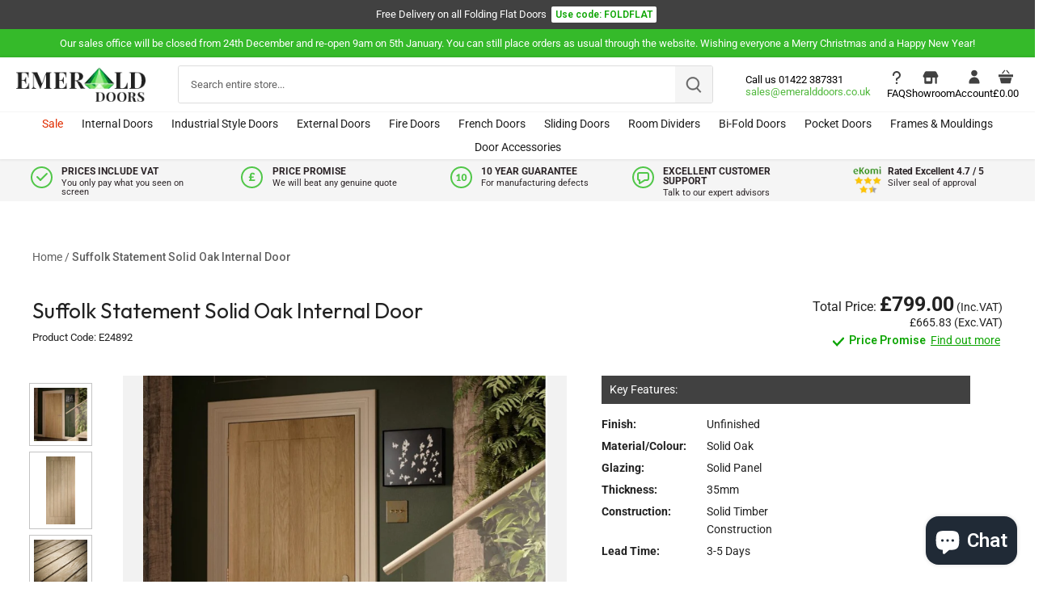

--- FILE ---
content_type: text/html; charset=utf-8
request_url: https://www.emeralddoors.co.uk/products/suffolk-solid-oak-internal-door
body_size: 71188
content:
<!doctype html>
<html class="no-js" lang="en">
<head>
  
  <!-- Canopy 4.0.4 -->

  <link rel="preload" href="//www.emeralddoors.co.uk/cdn/shop/t/28/assets/styles.css?v=42281676299909404581763988418" as="style">
  <meta charset="utf-8" />
<meta name="viewport" content="width=device-width,initial-scale=1.0" />
<meta http-equiv="X-UA-Compatible" content="IE=edge">

<link rel="preconnect" href="https://cdn.shopify.com" crossorigin>
<link rel="preconnect" href="https://fonts.shopify.com" crossorigin>
<link rel="preconnect" href="https://monorail-edge.shopifysvc.com"><link rel="preload" as="font" href="//www.emeralddoors.co.uk/cdn/fonts/roboto/roboto_n4.2019d890f07b1852f56ce63ba45b2db45d852cba.woff2" type="font/woff2" crossorigin><link rel="preload" as="font" href="//www.emeralddoors.co.uk/cdn/fonts/roboto/roboto_n7.f38007a10afbbde8976c4056bfe890710d51dec2.woff2" type="font/woff2" crossorigin><link rel="preload" as="font" href="//www.emeralddoors.co.uk/cdn/fonts/roboto/roboto_i4.57ce898ccda22ee84f49e6b57ae302250655e2d4.woff2" type="font/woff2" crossorigin><link rel="preload" as="font" href="//www.emeralddoors.co.uk/cdn/fonts/roboto/roboto_i7.7ccaf9410746f2c53340607c42c43f90a9005937.woff2" type="font/woff2" crossorigin><link rel="preload" as="font" href="//www.emeralddoors.co.uk/cdn/fonts/roboto/roboto_n4.2019d890f07b1852f56ce63ba45b2db45d852cba.woff2" type="font/woff2" crossorigin><link rel="preload" as="font" href="//www.emeralddoors.co.uk/cdn/fonts/poppins/poppins_n4.0ba78fa5af9b0e1a374041b3ceaadf0a43b41362.woff2" type="font/woff2" crossorigin><link rel="preload" as="font" href="//www.emeralddoors.co.uk/cdn/fonts/tenor_sans/tenorsans_n4.966071a72c28462a9256039d3e3dc5b0cf314f65.woff2" type="font/woff2" crossorigin><link rel="preload" href="//www.emeralddoors.co.uk/cdn/shop/t/28/assets/vendor.min.js?v=109634595573403464951701082155" as="script">
<link rel="preload" href="//www.emeralddoors.co.uk/cdn/shop/t/28/assets/theme_old.js?v=113447581173935778381762452491" as="script"><link rel="canonical" href="https://www.emeralddoors.co.uk/products/suffolk-solid-oak-internal-door" /><link rel="shortcut icon" href="//www.emeralddoors.co.uk/cdn/shop/files/favicon-logo.png?v=1649945814" type="image/png" /><meta name="description" content="Suffolk Solid Oak Internal Door Back to where it all began, with a solid oak version of our popular Suffolk Original. Supreme craftsmanship with an engineered core for durability and longevity. The warmth and texture of real wood, and the trust and solidity that goes with it, a door to be celebrated. 100% Solid Oak Tim">

  <meta name="theme-color" content="#414141">

  

  <title>
    Suffolk Statement Solid Oak Door | Suffolk Solid Oak Door | Emerald Doors
  </title>

  <meta property="og:site_name" content="Emerald Doors">
<meta property="og:url" content="https://www.emeralddoors.co.uk/products/suffolk-solid-oak-internal-door">
<meta property="og:title" content="Suffolk Statement Solid Oak Door | Suffolk Solid Oak Door | Emerald Doors">
<meta property="og:type" content="product">
<meta property="og:description" content="Suffolk Solid Oak Internal Door Back to where it all began, with a solid oak version of our popular Suffolk Original. Supreme craftsmanship with an engineered core for durability and longevity. The warmth and texture of real wood, and the trust and solidity that goes with it, a door to be celebrated. 100% Solid Oak Tim"><meta property="og:image" content="http://www.emeralddoors.co.uk/cdn/shop/files/SuffolkStatementSolidOakInternalDoor_1200x1200.jpg?v=1690896076">
  <meta property="og:image:secure_url" content="https://www.emeralddoors.co.uk/cdn/shop/files/SuffolkStatementSolidOakInternalDoor_1200x1200.jpg?v=1690896076">
  <meta property="og:image:width" content="1024">
  <meta property="og:image:height" content="1024"><meta property="og:price:amount" content="665.83">
  <meta property="og:price:currency" content="GBP"><meta name="twitter:site" content="@EmeralddoorsLtd"><meta name="twitter:card" content="summary_large_image">
<meta name="twitter:title" content="Suffolk Statement Solid Oak Door | Suffolk Solid Oak Door | Emerald Doors">
<meta name="twitter:description" content="Suffolk Solid Oak Internal Door Back to where it all began, with a solid oak version of our popular Suffolk Original. Supreme craftsmanship with an engineered core for durability and longevity. The warmth and texture of real wood, and the trust and solidity that goes with it, a door to be celebrated. 100% Solid Oak Tim">

  <!-- Latest compiled and minified CSS -->
<link rel="stylesheet" href="https://maxcdn.bootstrapcdn.com/bootstrap/4.5.2/css/bootstrap.min.css">
  <link href="//www.emeralddoors.co.uk/cdn/shop/t/28/assets/styles.css?v=42281676299909404581763988418" rel="stylesheet" type="text/css" media="all" />
  <link href="//www.emeralddoors.co.uk/cdn/shop/t/28/assets/custom.css?v=25144024115216049961763990200" rel="stylesheet" type="text/css" media="all" />
  <link href="//www.emeralddoors.co.uk/cdn/shop/t/28/assets/custom_final.css?v=6235596551514665611765291353" rel="stylesheet" type="text/css" media="all" /> 
  
  <link rel="preconnect" href="https://fonts.googleapis.com">
<link rel="preconnect" href="https://fonts.gstatic.com" crossorigin>

<link href="https://fonts.googleapis.com/css2?family=Outfit:wght@100..900&family=Roboto:wght@500;600&display=swap" rel="stylesheet">
  
  <link rel="stylesheet" href="https://cdnjs.cloudflare.com/ajax/libs/font-awesome/4.7.0/css/font-awesome.min.css">
  
    <script src="https://ajax.googleapis.com/ajax/libs/jquery/3.5.1/jquery.min.js"></script>
  <!-- Popper JS -->
  <script src="https://cdnjs.cloudflare.com/ajax/libs/popper.js/1.16.0/umd/popper.min.js"></script>
  <!-- Latest compiled JavaScript -->
  <script src="https://maxcdn.bootstrapcdn.com/bootstrap/4.5.2/js/bootstrap.min.js"></script>
  <script src="https://cdnjs.cloudflare.com/ajax/libs/jquery-validate/1.19.0/jquery.validate.min.js"></script>
  
  <script>
    document.documentElement.className = document.documentElement.className.replace('no-js', 'js');
    window.theme = window.theme || {};
    
    theme.money_format_with_code_preference = "£{{amount}}";
    
    theme.money_format = "£{{amount}}";
    theme.customerIsLoggedIn = false;

    
      theme.shippingCalcMoneyFormat = "£{{amount}}";
    

    theme.strings = {
      previous: "Previous",
      next: "Next",
      close: "Close",
      addressError: "Error looking up that address",
      addressNoResults: "No results for that address",
      addressQueryLimit: "You have exceeded the Google API usage limit. Consider upgrading to a \u003ca href=\"https:\/\/developers.google.com\/maps\/premium\/usage-limits\"\u003ePremium Plan\u003c\/a\u003e.",
      authError: "There was a problem authenticating your Google Maps API Key.",
      shippingCalcSubmitButton: "Calculate shipping",
      shippingCalcSubmitButtonDisabled: "Calculating...",
      infiniteScrollCollectionLoading: "Loading more items...",
      infiniteScrollCollectionFinishedMsg : "No more items",
      infiniteScrollBlogLoading: "Loading more articles...",
      infiniteScrollBlogFinishedMsg : "No more articles",
      blogsShowTags: "Show tags",
      priceNonExistent: "Unavailable",
      buttonDefault: "Add to basket",
      buttonNoStock: "Out of stock",
      buttonNoVariant: "Unavailable",
      unitPriceSeparator: " \/ ",
      onlyXLeft: "[[ quantity ]] in stock",
      productAddingToCart: "Adding",
      productAddedToCart: "Added",
      quickbuyAdded: "Added to basket",
      cartSummary: "View cart",
      cartContinue: "Continue shopping",
      colorBoxPrevious: "Previous",
      colorBoxNext: "Next",
      colorBoxClose: "Close",
      imageSlider: "Image slider",
      confirmEmptyCart: "Are you sure you want to empty your cart?",
      inYourCart: "In your cart",
      removeFromCart: "Remove from cart",
      clearAll: "Clear all",
      layout_live_search_see_all: "See all results",
      general_quick_search_pages: "Pages",
      general_quick_search_no_results: "Sorry, we couldn\u0026#39;t find any results",
      products_labels_sold_out: "Sold Out",
      products_labels_sale: "Sale",
      maximumQuantity: "You can only have [quantity] in your cart",
      fullDetails: "Full details",
      cartConfirmRemove: "Are you sure you want to remove this item?"
    };

    theme.routes = {
      root_url: '/',
      account_url: '/account',
      account_login_url: 'https://www.emeralddoors.co.uk/customer_authentication/redirect?locale=en&region_country=GB',
      account_logout_url: '/account/logout',
      account_recover_url: '/account/recover',
      account_register_url: 'https://shopify.com/62124720359/account?locale=en',
      account_addresses_url: '/account/addresses',
      collections_url: '/collections',
      all_products_collection_url: '/collections/all',
      search_url: '/search',
      cart_url: '/cart',
      cart_add_url: '/cart/add',
      cart_change_url: '/cart/change',
      cart_clear_url: '/cart/clear'
    };

    theme.scripts = {
      masonry: "\/\/www.emeralddoors.co.uk\/cdn\/shop\/t\/28\/assets\/masonry.v3.2.2.min.js?v=70136629540791627221701082155",
      jqueryInfiniteScroll: "\/\/www.emeralddoors.co.uk\/cdn\/shop\/t\/28\/assets\/jquery.infinitescroll.2.1.0.min.js?v=162864979201917639991701082154",
      underscore: "\/\/cdnjs.cloudflare.com\/ajax\/libs\/underscore.js\/1.6.0\/underscore-min.js",
      shopifyCommon: "\/\/www.emeralddoors.co.uk\/cdn\/shopifycloud\/storefront\/assets\/themes_support\/shopify_common-5f594365.js",
      jqueryCart: "\/\/www.emeralddoors.co.uk\/cdn\/shop\/t\/28\/assets\/shipping-calculator.v1.0.min.js?v=20682063813605048711701082154"
    };

    theme.settings = {
      cartType: "drawer-dynamic",
      openCartDrawerOnMob: true,
      quickBuyType: "hover",
      superscriptDecimals: false,
      currencyCodeEnabled: false
    }
    
  </script>

  <script>window.performance && window.performance.mark && window.performance.mark('shopify.content_for_header.start');</script><meta name="google-site-verification" content="ZxM_s_BYUurvV6n7BVdQngi5gFoiw7_sAjX66vw4oX0">
<meta id="shopify-digital-wallet" name="shopify-digital-wallet" content="/62124720359/digital_wallets/dialog">
<meta name="shopify-checkout-api-token" content="5938530bab50935fcd6a71b646ab2a5f">
<link rel="alternate" type="application/json+oembed" href="https://www.emeralddoors.co.uk/products/suffolk-solid-oak-internal-door.oembed">
<script async="async" src="/checkouts/internal/preloads.js?locale=en-GB"></script>
<link rel="preconnect" href="https://shop.app" crossorigin="anonymous">
<script async="async" src="https://shop.app/checkouts/internal/preloads.js?locale=en-GB&shop_id=62124720359" crossorigin="anonymous"></script>
<script id="apple-pay-shop-capabilities" type="application/json">{"shopId":62124720359,"countryCode":"GB","currencyCode":"GBP","merchantCapabilities":["supports3DS"],"merchantId":"gid:\/\/shopify\/Shop\/62124720359","merchantName":"Emerald Doors","requiredBillingContactFields":["postalAddress","email","phone"],"requiredShippingContactFields":["postalAddress","email","phone"],"shippingType":"shipping","supportedNetworks":["visa","maestro","masterCard","discover","elo"],"total":{"type":"pending","label":"Emerald Doors","amount":"1.00"},"shopifyPaymentsEnabled":true,"supportsSubscriptions":true}</script>
<script id="shopify-features" type="application/json">{"accessToken":"5938530bab50935fcd6a71b646ab2a5f","betas":["rich-media-storefront-analytics"],"domain":"www.emeralddoors.co.uk","predictiveSearch":true,"shopId":62124720359,"locale":"en"}</script>
<script>var Shopify = Shopify || {};
Shopify.shop = "emerald-doors-ltd.myshopify.com";
Shopify.locale = "en";
Shopify.currency = {"active":"GBP","rate":"1.0"};
Shopify.country = "GB";
Shopify.theme = {"name":"Emerald-Doors\/main","id":137953018087,"schema_name":"Canopy","schema_version":"4.0.4","theme_store_id":null,"role":"main"};
Shopify.theme.handle = "null";
Shopify.theme.style = {"id":null,"handle":null};
Shopify.cdnHost = "www.emeralddoors.co.uk/cdn";
Shopify.routes = Shopify.routes || {};
Shopify.routes.root = "/";</script>
<script type="module">!function(o){(o.Shopify=o.Shopify||{}).modules=!0}(window);</script>
<script>!function(o){function n(){var o=[];function n(){o.push(Array.prototype.slice.apply(arguments))}return n.q=o,n}var t=o.Shopify=o.Shopify||{};t.loadFeatures=n(),t.autoloadFeatures=n()}(window);</script>
<script>
  window.ShopifyPay = window.ShopifyPay || {};
  window.ShopifyPay.apiHost = "shop.app\/pay";
  window.ShopifyPay.redirectState = null;
</script>
<script id="shop-js-analytics" type="application/json">{"pageType":"product"}</script>
<script defer="defer" async type="module" src="//www.emeralddoors.co.uk/cdn/shopifycloud/shop-js/modules/v2/client.init-shop-cart-sync_DtuiiIyl.en.esm.js"></script>
<script defer="defer" async type="module" src="//www.emeralddoors.co.uk/cdn/shopifycloud/shop-js/modules/v2/chunk.common_CUHEfi5Q.esm.js"></script>
<script type="module">
  await import("//www.emeralddoors.co.uk/cdn/shopifycloud/shop-js/modules/v2/client.init-shop-cart-sync_DtuiiIyl.en.esm.js");
await import("//www.emeralddoors.co.uk/cdn/shopifycloud/shop-js/modules/v2/chunk.common_CUHEfi5Q.esm.js");

  window.Shopify.SignInWithShop?.initShopCartSync?.({"fedCMEnabled":true,"windoidEnabled":true});

</script>
<script>
  window.Shopify = window.Shopify || {};
  if (!window.Shopify.featureAssets) window.Shopify.featureAssets = {};
  window.Shopify.featureAssets['shop-js'] = {"shop-cart-sync":["modules/v2/client.shop-cart-sync_DFoTY42P.en.esm.js","modules/v2/chunk.common_CUHEfi5Q.esm.js"],"init-fed-cm":["modules/v2/client.init-fed-cm_D2UNy1i2.en.esm.js","modules/v2/chunk.common_CUHEfi5Q.esm.js"],"init-shop-email-lookup-coordinator":["modules/v2/client.init-shop-email-lookup-coordinator_BQEe2rDt.en.esm.js","modules/v2/chunk.common_CUHEfi5Q.esm.js"],"shop-cash-offers":["modules/v2/client.shop-cash-offers_3CTtReFF.en.esm.js","modules/v2/chunk.common_CUHEfi5Q.esm.js","modules/v2/chunk.modal_BewljZkx.esm.js"],"shop-button":["modules/v2/client.shop-button_C6oxCjDL.en.esm.js","modules/v2/chunk.common_CUHEfi5Q.esm.js"],"init-windoid":["modules/v2/client.init-windoid_5pix8xhK.en.esm.js","modules/v2/chunk.common_CUHEfi5Q.esm.js"],"avatar":["modules/v2/client.avatar_BTnouDA3.en.esm.js"],"init-shop-cart-sync":["modules/v2/client.init-shop-cart-sync_DtuiiIyl.en.esm.js","modules/v2/chunk.common_CUHEfi5Q.esm.js"],"shop-toast-manager":["modules/v2/client.shop-toast-manager_BYv_8cH1.en.esm.js","modules/v2/chunk.common_CUHEfi5Q.esm.js"],"pay-button":["modules/v2/client.pay-button_FnF9EIkY.en.esm.js","modules/v2/chunk.common_CUHEfi5Q.esm.js"],"shop-login-button":["modules/v2/client.shop-login-button_CH1KUpOf.en.esm.js","modules/v2/chunk.common_CUHEfi5Q.esm.js","modules/v2/chunk.modal_BewljZkx.esm.js"],"init-customer-accounts-sign-up":["modules/v2/client.init-customer-accounts-sign-up_aj7QGgYS.en.esm.js","modules/v2/client.shop-login-button_CH1KUpOf.en.esm.js","modules/v2/chunk.common_CUHEfi5Q.esm.js","modules/v2/chunk.modal_BewljZkx.esm.js"],"init-shop-for-new-customer-accounts":["modules/v2/client.init-shop-for-new-customer-accounts_NbnYRf_7.en.esm.js","modules/v2/client.shop-login-button_CH1KUpOf.en.esm.js","modules/v2/chunk.common_CUHEfi5Q.esm.js","modules/v2/chunk.modal_BewljZkx.esm.js"],"init-customer-accounts":["modules/v2/client.init-customer-accounts_ppedhqCH.en.esm.js","modules/v2/client.shop-login-button_CH1KUpOf.en.esm.js","modules/v2/chunk.common_CUHEfi5Q.esm.js","modules/v2/chunk.modal_BewljZkx.esm.js"],"shop-follow-button":["modules/v2/client.shop-follow-button_CMIBBa6u.en.esm.js","modules/v2/chunk.common_CUHEfi5Q.esm.js","modules/v2/chunk.modal_BewljZkx.esm.js"],"lead-capture":["modules/v2/client.lead-capture_But0hIyf.en.esm.js","modules/v2/chunk.common_CUHEfi5Q.esm.js","modules/v2/chunk.modal_BewljZkx.esm.js"],"checkout-modal":["modules/v2/client.checkout-modal_BBxc70dQ.en.esm.js","modules/v2/chunk.common_CUHEfi5Q.esm.js","modules/v2/chunk.modal_BewljZkx.esm.js"],"shop-login":["modules/v2/client.shop-login_hM3Q17Kl.en.esm.js","modules/v2/chunk.common_CUHEfi5Q.esm.js","modules/v2/chunk.modal_BewljZkx.esm.js"],"payment-terms":["modules/v2/client.payment-terms_CAtGlQYS.en.esm.js","modules/v2/chunk.common_CUHEfi5Q.esm.js","modules/v2/chunk.modal_BewljZkx.esm.js"]};
</script>
<script>(function() {
  var isLoaded = false;
  function asyncLoad() {
    if (isLoaded) return;
    isLoaded = true;
    var urls = ["https:\/\/disable-click.crucialcommerceapps.com\/appJS?shop=emerald-doors-ltd.myshopify.com","https:\/\/customer-first-focus.b-cdn.net\/cffPCLoader_min.js?shop=emerald-doors-ltd.myshopify.com","\/\/backinstock.useamp.com\/widget\/67520_1767158975.js?category=bis\u0026v=6\u0026shop=emerald-doors-ltd.myshopify.com"];
    for (var i = 0; i < urls.length; i++) {
      var s = document.createElement('script');
      s.type = 'text/javascript';
      s.async = true;
      s.src = urls[i];
      var x = document.getElementsByTagName('script')[0];
      x.parentNode.insertBefore(s, x);
    }
  };
  if(window.attachEvent) {
    window.attachEvent('onload', asyncLoad);
  } else {
    window.addEventListener('load', asyncLoad, false);
  }
})();</script>
<script id="__st">var __st={"a":62124720359,"offset":0,"reqid":"1c80f0b0-569b-4ebf-a0ea-b7dd90cc1129-1767378563","pageurl":"www.emeralddoors.co.uk\/products\/suffolk-solid-oak-internal-door","u":"21f407fd3a5e","p":"product","rtyp":"product","rid":7819173265639};</script>
<script>window.ShopifyPaypalV4VisibilityTracking = true;</script>
<script id="captcha-bootstrap">!function(){'use strict';const t='contact',e='account',n='new_comment',o=[[t,t],['blogs',n],['comments',n],[t,'customer']],c=[[e,'customer_login'],[e,'guest_login'],[e,'recover_customer_password'],[e,'create_customer']],r=t=>t.map((([t,e])=>`form[action*='/${t}']:not([data-nocaptcha='true']) input[name='form_type'][value='${e}']`)).join(','),a=t=>()=>t?[...document.querySelectorAll(t)].map((t=>t.form)):[];function s(){const t=[...o],e=r(t);return a(e)}const i='password',u='form_key',d=['recaptcha-v3-token','g-recaptcha-response','h-captcha-response',i],f=()=>{try{return window.sessionStorage}catch{return}},m='__shopify_v',_=t=>t.elements[u];function p(t,e,n=!1){try{const o=window.sessionStorage,c=JSON.parse(o.getItem(e)),{data:r}=function(t){const{data:e,action:n}=t;return t[m]||n?{data:e,action:n}:{data:t,action:n}}(c);for(const[e,n]of Object.entries(r))t.elements[e]&&(t.elements[e].value=n);n&&o.removeItem(e)}catch(o){console.error('form repopulation failed',{error:o})}}const l='form_type',E='cptcha';function T(t){t.dataset[E]=!0}const w=window,h=w.document,L='Shopify',v='ce_forms',y='captcha';let A=!1;((t,e)=>{const n=(g='f06e6c50-85a8-45c8-87d0-21a2b65856fe',I='https://cdn.shopify.com/shopifycloud/storefront-forms-hcaptcha/ce_storefront_forms_captcha_hcaptcha.v1.5.2.iife.js',D={infoText:'Protected by hCaptcha',privacyText:'Privacy',termsText:'Terms'},(t,e,n)=>{const o=w[L][v],c=o.bindForm;if(c)return c(t,g,e,D).then(n);var r;o.q.push([[t,g,e,D],n]),r=I,A||(h.body.append(Object.assign(h.createElement('script'),{id:'captcha-provider',async:!0,src:r})),A=!0)});var g,I,D;w[L]=w[L]||{},w[L][v]=w[L][v]||{},w[L][v].q=[],w[L][y]=w[L][y]||{},w[L][y].protect=function(t,e){n(t,void 0,e),T(t)},Object.freeze(w[L][y]),function(t,e,n,w,h,L){const[v,y,A,g]=function(t,e,n){const i=e?o:[],u=t?c:[],d=[...i,...u],f=r(d),m=r(i),_=r(d.filter((([t,e])=>n.includes(e))));return[a(f),a(m),a(_),s()]}(w,h,L),I=t=>{const e=t.target;return e instanceof HTMLFormElement?e:e&&e.form},D=t=>v().includes(t);t.addEventListener('submit',(t=>{const e=I(t);if(!e)return;const n=D(e)&&!e.dataset.hcaptchaBound&&!e.dataset.recaptchaBound,o=_(e),c=g().includes(e)&&(!o||!o.value);(n||c)&&t.preventDefault(),c&&!n&&(function(t){try{if(!f())return;!function(t){const e=f();if(!e)return;const n=_(t);if(!n)return;const o=n.value;o&&e.removeItem(o)}(t);const e=Array.from(Array(32),(()=>Math.random().toString(36)[2])).join('');!function(t,e){_(t)||t.append(Object.assign(document.createElement('input'),{type:'hidden',name:u})),t.elements[u].value=e}(t,e),function(t,e){const n=f();if(!n)return;const o=[...t.querySelectorAll(`input[type='${i}']`)].map((({name:t})=>t)),c=[...d,...o],r={};for(const[a,s]of new FormData(t).entries())c.includes(a)||(r[a]=s);n.setItem(e,JSON.stringify({[m]:1,action:t.action,data:r}))}(t,e)}catch(e){console.error('failed to persist form',e)}}(e),e.submit())}));const S=(t,e)=>{t&&!t.dataset[E]&&(n(t,e.some((e=>e===t))),T(t))};for(const o of['focusin','change'])t.addEventListener(o,(t=>{const e=I(t);D(e)&&S(e,y())}));const B=e.get('form_key'),M=e.get(l),P=B&&M;t.addEventListener('DOMContentLoaded',(()=>{const t=y();if(P)for(const e of t)e.elements[l].value===M&&p(e,B);[...new Set([...A(),...v().filter((t=>'true'===t.dataset.shopifyCaptcha))])].forEach((e=>S(e,t)))}))}(h,new URLSearchParams(w.location.search),n,t,e,['guest_login'])})(!0,!0)}();</script>
<script integrity="sha256-4kQ18oKyAcykRKYeNunJcIwy7WH5gtpwJnB7kiuLZ1E=" data-source-attribution="shopify.loadfeatures" defer="defer" src="//www.emeralddoors.co.uk/cdn/shopifycloud/storefront/assets/storefront/load_feature-a0a9edcb.js" crossorigin="anonymous"></script>
<script crossorigin="anonymous" defer="defer" src="//www.emeralddoors.co.uk/cdn/shopifycloud/storefront/assets/shopify_pay/storefront-65b4c6d7.js?v=20250812"></script>
<script data-source-attribution="shopify.dynamic_checkout.dynamic.init">var Shopify=Shopify||{};Shopify.PaymentButton=Shopify.PaymentButton||{isStorefrontPortableWallets:!0,init:function(){window.Shopify.PaymentButton.init=function(){};var t=document.createElement("script");t.src="https://www.emeralddoors.co.uk/cdn/shopifycloud/portable-wallets/latest/portable-wallets.en.js",t.type="module",document.head.appendChild(t)}};
</script>
<script data-source-attribution="shopify.dynamic_checkout.buyer_consent">
  function portableWalletsHideBuyerConsent(e){var t=document.getElementById("shopify-buyer-consent"),n=document.getElementById("shopify-subscription-policy-button");t&&n&&(t.classList.add("hidden"),t.setAttribute("aria-hidden","true"),n.removeEventListener("click",e))}function portableWalletsShowBuyerConsent(e){var t=document.getElementById("shopify-buyer-consent"),n=document.getElementById("shopify-subscription-policy-button");t&&n&&(t.classList.remove("hidden"),t.removeAttribute("aria-hidden"),n.addEventListener("click",e))}window.Shopify?.PaymentButton&&(window.Shopify.PaymentButton.hideBuyerConsent=portableWalletsHideBuyerConsent,window.Shopify.PaymentButton.showBuyerConsent=portableWalletsShowBuyerConsent);
</script>
<script data-source-attribution="shopify.dynamic_checkout.cart.bootstrap">document.addEventListener("DOMContentLoaded",(function(){function t(){return document.querySelector("shopify-accelerated-checkout-cart, shopify-accelerated-checkout")}if(t())Shopify.PaymentButton.init();else{new MutationObserver((function(e,n){t()&&(Shopify.PaymentButton.init(),n.disconnect())})).observe(document.body,{childList:!0,subtree:!0})}}));
</script>
<link id="shopify-accelerated-checkout-styles" rel="stylesheet" media="screen" href="https://www.emeralddoors.co.uk/cdn/shopifycloud/portable-wallets/latest/accelerated-checkout-backwards-compat.css" crossorigin="anonymous">
<style id="shopify-accelerated-checkout-cart">
        #shopify-buyer-consent {
  margin-top: 1em;
  display: inline-block;
  width: 100%;
}

#shopify-buyer-consent.hidden {
  display: none;
}

#shopify-subscription-policy-button {
  background: none;
  border: none;
  padding: 0;
  text-decoration: underline;
  font-size: inherit;
  cursor: pointer;
}

#shopify-subscription-policy-button::before {
  box-shadow: none;
}

      </style>

<script>window.performance && window.performance.mark && window.performance.mark('shopify.content_for_header.end');</script>
  

  <script>
    Shopify.money_format = "£{{amount}}";
  </script>

 <!--begin-boost-pfs-filter-css-->
   <link rel="preload stylesheet" href="//www.emeralddoors.co.uk/cdn/shop/t/28/assets/boost-pfs-instant-search.css?v=122525218036777419091701082163" as="style"><link href="//www.emeralddoors.co.uk/cdn/shop/t/28/assets/boost-pfs-custom.css?v=129311081995436926371701082154" rel="stylesheet" type="text/css" media="all" />
<style data-id="boost-pfs-style">
    .boost-pfs-filter-option-title-text {}

   .boost-pfs-filter-tree-v .boost-pfs-filter-option-title-text:before {}
    .boost-pfs-filter-tree-v .boost-pfs-filter-option.boost-pfs-filter-option-collapsed .boost-pfs-filter-option-title-text:before {}
    .boost-pfs-filter-tree-h .boost-pfs-filter-option-title-heading:before {}

    .boost-pfs-filter-refine-by .boost-pfs-filter-option-title h3 {}

    .boost-pfs-filter-option-content .boost-pfs-filter-option-item-list .boost-pfs-filter-option-item button,
    .boost-pfs-filter-option-content .boost-pfs-filter-option-item-list .boost-pfs-filter-option-item .boost-pfs-filter-button,
    .boost-pfs-filter-option-range-amount input,
    .boost-pfs-filter-tree-v .boost-pfs-filter-refine-by .boost-pfs-filter-refine-by-items .refine-by-item,
    .boost-pfs-filter-refine-by-wrapper-v .boost-pfs-filter-refine-by .boost-pfs-filter-refine-by-items .refine-by-item,
    .boost-pfs-filter-refine-by .boost-pfs-filter-option-title,
    .boost-pfs-filter-refine-by .boost-pfs-filter-refine-by-items .refine-by-item>a,
    .boost-pfs-filter-refine-by>span,
    .boost-pfs-filter-clear,
    .boost-pfs-filter-clear-all{}
    .boost-pfs-filter-tree-h .boost-pfs-filter-pc .boost-pfs-filter-refine-by-items .refine-by-item .boost-pfs-filter-clear .refine-by-type,
    .boost-pfs-filter-refine-by-wrapper-h .boost-pfs-filter-pc .boost-pfs-filter-refine-by-items .refine-by-item .boost-pfs-filter-clear .refine-by-type {}

    .boost-pfs-filter-option-multi-level-collections .boost-pfs-filter-option-multi-level-list .boost-pfs-filter-option-item .boost-pfs-filter-button-arrow .boost-pfs-arrow:before,
    .boost-pfs-filter-option-multi-level-tag .boost-pfs-filter-option-multi-level-list .boost-pfs-filter-option-item .boost-pfs-filter-button-arrow .boost-pfs-arrow:before {}

    .boost-pfs-filter-refine-by-wrapper-v .boost-pfs-filter-refine-by .boost-pfs-filter-refine-by-items .refine-by-item .boost-pfs-filter-clear:after,
    .boost-pfs-filter-refine-by-wrapper-v .boost-pfs-filter-refine-by .boost-pfs-filter-refine-by-items .refine-by-item .boost-pfs-filter-clear:before,
    .boost-pfs-filter-tree-v .boost-pfs-filter-refine-by .boost-pfs-filter-refine-by-items .refine-by-item .boost-pfs-filter-clear:after,
    .boost-pfs-filter-tree-v .boost-pfs-filter-refine-by .boost-pfs-filter-refine-by-items .refine-by-item .boost-pfs-filter-clear:before,
    .boost-pfs-filter-refine-by-wrapper-h .boost-pfs-filter-pc .boost-pfs-filter-refine-by-items .refine-by-item .boost-pfs-filter-clear:after,
    .boost-pfs-filter-refine-by-wrapper-h .boost-pfs-filter-pc .boost-pfs-filter-refine-by-items .refine-by-item .boost-pfs-filter-clear:before,
    .boost-pfs-filter-tree-h .boost-pfs-filter-pc .boost-pfs-filter-refine-by-items .refine-by-item .boost-pfs-filter-clear:after,
    .boost-pfs-filter-tree-h .boost-pfs-filter-pc .boost-pfs-filter-refine-by-items .refine-by-item .boost-pfs-filter-clear:before {}
    .boost-pfs-filter-option-range-slider .noUi-value-horizontal {}

    .boost-pfs-filter-tree-mobile-button button,
    .boost-pfs-filter-top-sorting-mobile button {}
    .boost-pfs-filter-top-sorting-mobile button>span:after {}
  </style>
 <!--end-boost-pfs-filter-css-->

<script>
  $(function(){
     $('body').on('contextmenu', 'img', function(e){ 
         return false; 
     });
    $('body').on('contextmenu', '.rimage-outer-wrapper', function(e){ 
         return false; 
     });
 });
  </script>


  
  <noscript><iframe src="//www.googletagmanager.com/ns.html?id=GTM-MX78Z4" height="0" width="0" style="display:none; visibility:hidden"></iframe></noscript>

     <!-- Google Search Console Verification Code -->
  <meta name="google-site-verification" content="ZxM_s_BYUurvV6n7BVdQngi5gFoiw7_sAjX66vw4oX0" />

  <link href="//www.emeralddoors.co.uk/cdn/shop/t/28/assets/flickity.min.css?v=12404722746677358661763456414" rel="stylesheet" type="text/css" media="all" />
  <script src="//www.emeralddoors.co.uk/cdn/shop/t/28/assets/flickity.pkgd.min.js?v=114460508543641870001763456415"></script>
  
<!-- BEGIN app block: shopify://apps/seoant-redirects/blocks/brokenlink-404/cc7b1996-e567-42d0-8862-356092041863 --><script type="text/javascript">
    !function(t){var e={};function r(n){if(e[n])return e[n].exports;var o=e[n]={i:n,l:!1,exports:{}};return t[n].call(o.exports,o,o.exports,r),o.l=!0,o.exports}r.m=t,r.c=e,r.d=function(t,e,n){r.o(t,e)||Object.defineProperty(t,e,{enumerable:!0,get:n})},r.r=function(t){"undefined"!==typeof Symbol&&Symbol.toStringTag&&Object.defineProperty(t,Symbol.toStringTag,{value:"Module"}),Object.defineProperty(t,"__esModule",{value:!0})},r.t=function(t,e){if(1&e&&(t=r(t)),8&e)return t;if(4&e&&"object"===typeof t&&t&&t.__esModule)return t;var n=Object.create(null);if(r.r(n),Object.defineProperty(n,"default",{enumerable:!0,value:t}),2&e&&"string"!=typeof t)for(var o in t)r.d(n,o,function(e){return t[e]}.bind(null,o));return n},r.n=function(t){var e=t&&t.__esModule?function(){return t.default}:function(){return t};return r.d(e,"a",e),e},r.o=function(t,e){return Object.prototype.hasOwnProperty.call(t,e)},r.p="",r(r.s=11)}([function(t,e,r){"use strict";var n=r(2),o=Object.prototype.toString;function i(t){return"[object Array]"===o.call(t)}function a(t){return"undefined"===typeof t}function u(t){return null!==t&&"object"===typeof t}function s(t){return"[object Function]"===o.call(t)}function c(t,e){if(null!==t&&"undefined"!==typeof t)if("object"!==typeof t&&(t=[t]),i(t))for(var r=0,n=t.length;r<n;r++)e.call(null,t[r],r,t);else for(var o in t)Object.prototype.hasOwnProperty.call(t,o)&&e.call(null,t[o],o,t)}t.exports={isArray:i,isArrayBuffer:function(t){return"[object ArrayBuffer]"===o.call(t)},isBuffer:function(t){return null!==t&&!a(t)&&null!==t.constructor&&!a(t.constructor)&&"function"===typeof t.constructor.isBuffer&&t.constructor.isBuffer(t)},isFormData:function(t){return"undefined"!==typeof FormData&&t instanceof FormData},isArrayBufferView:function(t){return"undefined"!==typeof ArrayBuffer&&ArrayBuffer.isView?ArrayBuffer.isView(t):t&&t.buffer&&t.buffer instanceof ArrayBuffer},isString:function(t){return"string"===typeof t},isNumber:function(t){return"number"===typeof t},isObject:u,isUndefined:a,isDate:function(t){return"[object Date]"===o.call(t)},isFile:function(t){return"[object File]"===o.call(t)},isBlob:function(t){return"[object Blob]"===o.call(t)},isFunction:s,isStream:function(t){return u(t)&&s(t.pipe)},isURLSearchParams:function(t){return"undefined"!==typeof URLSearchParams&&t instanceof URLSearchParams},isStandardBrowserEnv:function(){return("undefined"===typeof navigator||"ReactNative"!==navigator.product&&"NativeScript"!==navigator.product&&"NS"!==navigator.product)&&("undefined"!==typeof window&&"undefined"!==typeof document)},forEach:c,merge:function t(){var e={};function r(r,n){"object"===typeof e[n]&&"object"===typeof r?e[n]=t(e[n],r):e[n]=r}for(var n=0,o=arguments.length;n<o;n++)c(arguments[n],r);return e},deepMerge:function t(){var e={};function r(r,n){"object"===typeof e[n]&&"object"===typeof r?e[n]=t(e[n],r):e[n]="object"===typeof r?t({},r):r}for(var n=0,o=arguments.length;n<o;n++)c(arguments[n],r);return e},extend:function(t,e,r){return c(e,(function(e,o){t[o]=r&&"function"===typeof e?n(e,r):e})),t},trim:function(t){return t.replace(/^\s*/,"").replace(/\s*$/,"")}}},function(t,e,r){t.exports=r(12)},function(t,e,r){"use strict";t.exports=function(t,e){return function(){for(var r=new Array(arguments.length),n=0;n<r.length;n++)r[n]=arguments[n];return t.apply(e,r)}}},function(t,e,r){"use strict";var n=r(0);function o(t){return encodeURIComponent(t).replace(/%40/gi,"@").replace(/%3A/gi,":").replace(/%24/g,"$").replace(/%2C/gi,",").replace(/%20/g,"+").replace(/%5B/gi,"[").replace(/%5D/gi,"]")}t.exports=function(t,e,r){if(!e)return t;var i;if(r)i=r(e);else if(n.isURLSearchParams(e))i=e.toString();else{var a=[];n.forEach(e,(function(t,e){null!==t&&"undefined"!==typeof t&&(n.isArray(t)?e+="[]":t=[t],n.forEach(t,(function(t){n.isDate(t)?t=t.toISOString():n.isObject(t)&&(t=JSON.stringify(t)),a.push(o(e)+"="+o(t))})))})),i=a.join("&")}if(i){var u=t.indexOf("#");-1!==u&&(t=t.slice(0,u)),t+=(-1===t.indexOf("?")?"?":"&")+i}return t}},function(t,e,r){"use strict";t.exports=function(t){return!(!t||!t.__CANCEL__)}},function(t,e,r){"use strict";(function(e){var n=r(0),o=r(19),i={"Content-Type":"application/x-www-form-urlencoded"};function a(t,e){!n.isUndefined(t)&&n.isUndefined(t["Content-Type"])&&(t["Content-Type"]=e)}var u={adapter:function(){var t;return("undefined"!==typeof XMLHttpRequest||"undefined"!==typeof e&&"[object process]"===Object.prototype.toString.call(e))&&(t=r(6)),t}(),transformRequest:[function(t,e){return o(e,"Accept"),o(e,"Content-Type"),n.isFormData(t)||n.isArrayBuffer(t)||n.isBuffer(t)||n.isStream(t)||n.isFile(t)||n.isBlob(t)?t:n.isArrayBufferView(t)?t.buffer:n.isURLSearchParams(t)?(a(e,"application/x-www-form-urlencoded;charset=utf-8"),t.toString()):n.isObject(t)?(a(e,"application/json;charset=utf-8"),JSON.stringify(t)):t}],transformResponse:[function(t){if("string"===typeof t)try{t=JSON.parse(t)}catch(e){}return t}],timeout:0,xsrfCookieName:"XSRF-TOKEN",xsrfHeaderName:"X-XSRF-TOKEN",maxContentLength:-1,validateStatus:function(t){return t>=200&&t<300},headers:{common:{Accept:"application/json, text/plain, */*"}}};n.forEach(["delete","get","head"],(function(t){u.headers[t]={}})),n.forEach(["post","put","patch"],(function(t){u.headers[t]=n.merge(i)})),t.exports=u}).call(this,r(18))},function(t,e,r){"use strict";var n=r(0),o=r(20),i=r(3),a=r(22),u=r(25),s=r(26),c=r(7);t.exports=function(t){return new Promise((function(e,f){var l=t.data,p=t.headers;n.isFormData(l)&&delete p["Content-Type"];var h=new XMLHttpRequest;if(t.auth){var d=t.auth.username||"",m=t.auth.password||"";p.Authorization="Basic "+btoa(d+":"+m)}var y=a(t.baseURL,t.url);if(h.open(t.method.toUpperCase(),i(y,t.params,t.paramsSerializer),!0),h.timeout=t.timeout,h.onreadystatechange=function(){if(h&&4===h.readyState&&(0!==h.status||h.responseURL&&0===h.responseURL.indexOf("file:"))){var r="getAllResponseHeaders"in h?u(h.getAllResponseHeaders()):null,n={data:t.responseType&&"text"!==t.responseType?h.response:h.responseText,status:h.status,statusText:h.statusText,headers:r,config:t,request:h};o(e,f,n),h=null}},h.onabort=function(){h&&(f(c("Request aborted",t,"ECONNABORTED",h)),h=null)},h.onerror=function(){f(c("Network Error",t,null,h)),h=null},h.ontimeout=function(){var e="timeout of "+t.timeout+"ms exceeded";t.timeoutErrorMessage&&(e=t.timeoutErrorMessage),f(c(e,t,"ECONNABORTED",h)),h=null},n.isStandardBrowserEnv()){var v=r(27),g=(t.withCredentials||s(y))&&t.xsrfCookieName?v.read(t.xsrfCookieName):void 0;g&&(p[t.xsrfHeaderName]=g)}if("setRequestHeader"in h&&n.forEach(p,(function(t,e){"undefined"===typeof l&&"content-type"===e.toLowerCase()?delete p[e]:h.setRequestHeader(e,t)})),n.isUndefined(t.withCredentials)||(h.withCredentials=!!t.withCredentials),t.responseType)try{h.responseType=t.responseType}catch(w){if("json"!==t.responseType)throw w}"function"===typeof t.onDownloadProgress&&h.addEventListener("progress",t.onDownloadProgress),"function"===typeof t.onUploadProgress&&h.upload&&h.upload.addEventListener("progress",t.onUploadProgress),t.cancelToken&&t.cancelToken.promise.then((function(t){h&&(h.abort(),f(t),h=null)})),void 0===l&&(l=null),h.send(l)}))}},function(t,e,r){"use strict";var n=r(21);t.exports=function(t,e,r,o,i){var a=new Error(t);return n(a,e,r,o,i)}},function(t,e,r){"use strict";var n=r(0);t.exports=function(t,e){e=e||{};var r={},o=["url","method","params","data"],i=["headers","auth","proxy"],a=["baseURL","url","transformRequest","transformResponse","paramsSerializer","timeout","withCredentials","adapter","responseType","xsrfCookieName","xsrfHeaderName","onUploadProgress","onDownloadProgress","maxContentLength","validateStatus","maxRedirects","httpAgent","httpsAgent","cancelToken","socketPath"];n.forEach(o,(function(t){"undefined"!==typeof e[t]&&(r[t]=e[t])})),n.forEach(i,(function(o){n.isObject(e[o])?r[o]=n.deepMerge(t[o],e[o]):"undefined"!==typeof e[o]?r[o]=e[o]:n.isObject(t[o])?r[o]=n.deepMerge(t[o]):"undefined"!==typeof t[o]&&(r[o]=t[o])})),n.forEach(a,(function(n){"undefined"!==typeof e[n]?r[n]=e[n]:"undefined"!==typeof t[n]&&(r[n]=t[n])}));var u=o.concat(i).concat(a),s=Object.keys(e).filter((function(t){return-1===u.indexOf(t)}));return n.forEach(s,(function(n){"undefined"!==typeof e[n]?r[n]=e[n]:"undefined"!==typeof t[n]&&(r[n]=t[n])})),r}},function(t,e,r){"use strict";function n(t){this.message=t}n.prototype.toString=function(){return"Cancel"+(this.message?": "+this.message:"")},n.prototype.__CANCEL__=!0,t.exports=n},function(t,e,r){t.exports=r(13)},function(t,e,r){t.exports=r(30)},function(t,e,r){var n=function(t){"use strict";var e=Object.prototype,r=e.hasOwnProperty,n="function"===typeof Symbol?Symbol:{},o=n.iterator||"@@iterator",i=n.asyncIterator||"@@asyncIterator",a=n.toStringTag||"@@toStringTag";function u(t,e,r){return Object.defineProperty(t,e,{value:r,enumerable:!0,configurable:!0,writable:!0}),t[e]}try{u({},"")}catch(S){u=function(t,e,r){return t[e]=r}}function s(t,e,r,n){var o=e&&e.prototype instanceof l?e:l,i=Object.create(o.prototype),a=new L(n||[]);return i._invoke=function(t,e,r){var n="suspendedStart";return function(o,i){if("executing"===n)throw new Error("Generator is already running");if("completed"===n){if("throw"===o)throw i;return j()}for(r.method=o,r.arg=i;;){var a=r.delegate;if(a){var u=x(a,r);if(u){if(u===f)continue;return u}}if("next"===r.method)r.sent=r._sent=r.arg;else if("throw"===r.method){if("suspendedStart"===n)throw n="completed",r.arg;r.dispatchException(r.arg)}else"return"===r.method&&r.abrupt("return",r.arg);n="executing";var s=c(t,e,r);if("normal"===s.type){if(n=r.done?"completed":"suspendedYield",s.arg===f)continue;return{value:s.arg,done:r.done}}"throw"===s.type&&(n="completed",r.method="throw",r.arg=s.arg)}}}(t,r,a),i}function c(t,e,r){try{return{type:"normal",arg:t.call(e,r)}}catch(S){return{type:"throw",arg:S}}}t.wrap=s;var f={};function l(){}function p(){}function h(){}var d={};d[o]=function(){return this};var m=Object.getPrototypeOf,y=m&&m(m(T([])));y&&y!==e&&r.call(y,o)&&(d=y);var v=h.prototype=l.prototype=Object.create(d);function g(t){["next","throw","return"].forEach((function(e){u(t,e,(function(t){return this._invoke(e,t)}))}))}function w(t,e){var n;this._invoke=function(o,i){function a(){return new e((function(n,a){!function n(o,i,a,u){var s=c(t[o],t,i);if("throw"!==s.type){var f=s.arg,l=f.value;return l&&"object"===typeof l&&r.call(l,"__await")?e.resolve(l.__await).then((function(t){n("next",t,a,u)}),(function(t){n("throw",t,a,u)})):e.resolve(l).then((function(t){f.value=t,a(f)}),(function(t){return n("throw",t,a,u)}))}u(s.arg)}(o,i,n,a)}))}return n=n?n.then(a,a):a()}}function x(t,e){var r=t.iterator[e.method];if(void 0===r){if(e.delegate=null,"throw"===e.method){if(t.iterator.return&&(e.method="return",e.arg=void 0,x(t,e),"throw"===e.method))return f;e.method="throw",e.arg=new TypeError("The iterator does not provide a 'throw' method")}return f}var n=c(r,t.iterator,e.arg);if("throw"===n.type)return e.method="throw",e.arg=n.arg,e.delegate=null,f;var o=n.arg;return o?o.done?(e[t.resultName]=o.value,e.next=t.nextLoc,"return"!==e.method&&(e.method="next",e.arg=void 0),e.delegate=null,f):o:(e.method="throw",e.arg=new TypeError("iterator result is not an object"),e.delegate=null,f)}function b(t){var e={tryLoc:t[0]};1 in t&&(e.catchLoc=t[1]),2 in t&&(e.finallyLoc=t[2],e.afterLoc=t[3]),this.tryEntries.push(e)}function E(t){var e=t.completion||{};e.type="normal",delete e.arg,t.completion=e}function L(t){this.tryEntries=[{tryLoc:"root"}],t.forEach(b,this),this.reset(!0)}function T(t){if(t){var e=t[o];if(e)return e.call(t);if("function"===typeof t.next)return t;if(!isNaN(t.length)){var n=-1,i=function e(){for(;++n<t.length;)if(r.call(t,n))return e.value=t[n],e.done=!1,e;return e.value=void 0,e.done=!0,e};return i.next=i}}return{next:j}}function j(){return{value:void 0,done:!0}}return p.prototype=v.constructor=h,h.constructor=p,p.displayName=u(h,a,"GeneratorFunction"),t.isGeneratorFunction=function(t){var e="function"===typeof t&&t.constructor;return!!e&&(e===p||"GeneratorFunction"===(e.displayName||e.name))},t.mark=function(t){return Object.setPrototypeOf?Object.setPrototypeOf(t,h):(t.__proto__=h,u(t,a,"GeneratorFunction")),t.prototype=Object.create(v),t},t.awrap=function(t){return{__await:t}},g(w.prototype),w.prototype[i]=function(){return this},t.AsyncIterator=w,t.async=function(e,r,n,o,i){void 0===i&&(i=Promise);var a=new w(s(e,r,n,o),i);return t.isGeneratorFunction(r)?a:a.next().then((function(t){return t.done?t.value:a.next()}))},g(v),u(v,a,"Generator"),v[o]=function(){return this},v.toString=function(){return"[object Generator]"},t.keys=function(t){var e=[];for(var r in t)e.push(r);return e.reverse(),function r(){for(;e.length;){var n=e.pop();if(n in t)return r.value=n,r.done=!1,r}return r.done=!0,r}},t.values=T,L.prototype={constructor:L,reset:function(t){if(this.prev=0,this.next=0,this.sent=this._sent=void 0,this.done=!1,this.delegate=null,this.method="next",this.arg=void 0,this.tryEntries.forEach(E),!t)for(var e in this)"t"===e.charAt(0)&&r.call(this,e)&&!isNaN(+e.slice(1))&&(this[e]=void 0)},stop:function(){this.done=!0;var t=this.tryEntries[0].completion;if("throw"===t.type)throw t.arg;return this.rval},dispatchException:function(t){if(this.done)throw t;var e=this;function n(r,n){return a.type="throw",a.arg=t,e.next=r,n&&(e.method="next",e.arg=void 0),!!n}for(var o=this.tryEntries.length-1;o>=0;--o){var i=this.tryEntries[o],a=i.completion;if("root"===i.tryLoc)return n("end");if(i.tryLoc<=this.prev){var u=r.call(i,"catchLoc"),s=r.call(i,"finallyLoc");if(u&&s){if(this.prev<i.catchLoc)return n(i.catchLoc,!0);if(this.prev<i.finallyLoc)return n(i.finallyLoc)}else if(u){if(this.prev<i.catchLoc)return n(i.catchLoc,!0)}else{if(!s)throw new Error("try statement without catch or finally");if(this.prev<i.finallyLoc)return n(i.finallyLoc)}}}},abrupt:function(t,e){for(var n=this.tryEntries.length-1;n>=0;--n){var o=this.tryEntries[n];if(o.tryLoc<=this.prev&&r.call(o,"finallyLoc")&&this.prev<o.finallyLoc){var i=o;break}}i&&("break"===t||"continue"===t)&&i.tryLoc<=e&&e<=i.finallyLoc&&(i=null);var a=i?i.completion:{};return a.type=t,a.arg=e,i?(this.method="next",this.next=i.finallyLoc,f):this.complete(a)},complete:function(t,e){if("throw"===t.type)throw t.arg;return"break"===t.type||"continue"===t.type?this.next=t.arg:"return"===t.type?(this.rval=this.arg=t.arg,this.method="return",this.next="end"):"normal"===t.type&&e&&(this.next=e),f},finish:function(t){for(var e=this.tryEntries.length-1;e>=0;--e){var r=this.tryEntries[e];if(r.finallyLoc===t)return this.complete(r.completion,r.afterLoc),E(r),f}},catch:function(t){for(var e=this.tryEntries.length-1;e>=0;--e){var r=this.tryEntries[e];if(r.tryLoc===t){var n=r.completion;if("throw"===n.type){var o=n.arg;E(r)}return o}}throw new Error("illegal catch attempt")},delegateYield:function(t,e,r){return this.delegate={iterator:T(t),resultName:e,nextLoc:r},"next"===this.method&&(this.arg=void 0),f}},t}(t.exports);try{regeneratorRuntime=n}catch(o){Function("r","regeneratorRuntime = r")(n)}},function(t,e,r){"use strict";var n=r(0),o=r(2),i=r(14),a=r(8);function u(t){var e=new i(t),r=o(i.prototype.request,e);return n.extend(r,i.prototype,e),n.extend(r,e),r}var s=u(r(5));s.Axios=i,s.create=function(t){return u(a(s.defaults,t))},s.Cancel=r(9),s.CancelToken=r(28),s.isCancel=r(4),s.all=function(t){return Promise.all(t)},s.spread=r(29),t.exports=s,t.exports.default=s},function(t,e,r){"use strict";var n=r(0),o=r(3),i=r(15),a=r(16),u=r(8);function s(t){this.defaults=t,this.interceptors={request:new i,response:new i}}s.prototype.request=function(t){"string"===typeof t?(t=arguments[1]||{}).url=arguments[0]:t=t||{},(t=u(this.defaults,t)).method?t.method=t.method.toLowerCase():this.defaults.method?t.method=this.defaults.method.toLowerCase():t.method="get";var e=[a,void 0],r=Promise.resolve(t);for(this.interceptors.request.forEach((function(t){e.unshift(t.fulfilled,t.rejected)})),this.interceptors.response.forEach((function(t){e.push(t.fulfilled,t.rejected)}));e.length;)r=r.then(e.shift(),e.shift());return r},s.prototype.getUri=function(t){return t=u(this.defaults,t),o(t.url,t.params,t.paramsSerializer).replace(/^\?/,"")},n.forEach(["delete","get","head","options"],(function(t){s.prototype[t]=function(e,r){return this.request(n.merge(r||{},{method:t,url:e}))}})),n.forEach(["post","put","patch"],(function(t){s.prototype[t]=function(e,r,o){return this.request(n.merge(o||{},{method:t,url:e,data:r}))}})),t.exports=s},function(t,e,r){"use strict";var n=r(0);function o(){this.handlers=[]}o.prototype.use=function(t,e){return this.handlers.push({fulfilled:t,rejected:e}),this.handlers.length-1},o.prototype.eject=function(t){this.handlers[t]&&(this.handlers[t]=null)},o.prototype.forEach=function(t){n.forEach(this.handlers,(function(e){null!==e&&t(e)}))},t.exports=o},function(t,e,r){"use strict";var n=r(0),o=r(17),i=r(4),a=r(5);function u(t){t.cancelToken&&t.cancelToken.throwIfRequested()}t.exports=function(t){return u(t),t.headers=t.headers||{},t.data=o(t.data,t.headers,t.transformRequest),t.headers=n.merge(t.headers.common||{},t.headers[t.method]||{},t.headers),n.forEach(["delete","get","head","post","put","patch","common"],(function(e){delete t.headers[e]})),(t.adapter||a.adapter)(t).then((function(e){return u(t),e.data=o(e.data,e.headers,t.transformResponse),e}),(function(e){return i(e)||(u(t),e&&e.response&&(e.response.data=o(e.response.data,e.response.headers,t.transformResponse))),Promise.reject(e)}))}},function(t,e,r){"use strict";var n=r(0);t.exports=function(t,e,r){return n.forEach(r,(function(r){t=r(t,e)})),t}},function(t,e){var r,n,o=t.exports={};function i(){throw new Error("setTimeout has not been defined")}function a(){throw new Error("clearTimeout has not been defined")}function u(t){if(r===setTimeout)return setTimeout(t,0);if((r===i||!r)&&setTimeout)return r=setTimeout,setTimeout(t,0);try{return r(t,0)}catch(e){try{return r.call(null,t,0)}catch(e){return r.call(this,t,0)}}}!function(){try{r="function"===typeof setTimeout?setTimeout:i}catch(t){r=i}try{n="function"===typeof clearTimeout?clearTimeout:a}catch(t){n=a}}();var s,c=[],f=!1,l=-1;function p(){f&&s&&(f=!1,s.length?c=s.concat(c):l=-1,c.length&&h())}function h(){if(!f){var t=u(p);f=!0;for(var e=c.length;e;){for(s=c,c=[];++l<e;)s&&s[l].run();l=-1,e=c.length}s=null,f=!1,function(t){if(n===clearTimeout)return clearTimeout(t);if((n===a||!n)&&clearTimeout)return n=clearTimeout,clearTimeout(t);try{n(t)}catch(e){try{return n.call(null,t)}catch(e){return n.call(this,t)}}}(t)}}function d(t,e){this.fun=t,this.array=e}function m(){}o.nextTick=function(t){var e=new Array(arguments.length-1);if(arguments.length>1)for(var r=1;r<arguments.length;r++)e[r-1]=arguments[r];c.push(new d(t,e)),1!==c.length||f||u(h)},d.prototype.run=function(){this.fun.apply(null,this.array)},o.title="browser",o.browser=!0,o.env={},o.argv=[],o.version="",o.versions={},o.on=m,o.addListener=m,o.once=m,o.off=m,o.removeListener=m,o.removeAllListeners=m,o.emit=m,o.prependListener=m,o.prependOnceListener=m,o.listeners=function(t){return[]},o.binding=function(t){throw new Error("process.binding is not supported")},o.cwd=function(){return"/"},o.chdir=function(t){throw new Error("process.chdir is not supported")},o.umask=function(){return 0}},function(t,e,r){"use strict";var n=r(0);t.exports=function(t,e){n.forEach(t,(function(r,n){n!==e&&n.toUpperCase()===e.toUpperCase()&&(t[e]=r,delete t[n])}))}},function(t,e,r){"use strict";var n=r(7);t.exports=function(t,e,r){var o=r.config.validateStatus;!o||o(r.status)?t(r):e(n("Request failed with status code "+r.status,r.config,null,r.request,r))}},function(t,e,r){"use strict";t.exports=function(t,e,r,n,o){return t.config=e,r&&(t.code=r),t.request=n,t.response=o,t.isAxiosError=!0,t.toJSON=function(){return{message:this.message,name:this.name,description:this.description,number:this.number,fileName:this.fileName,lineNumber:this.lineNumber,columnNumber:this.columnNumber,stack:this.stack,config:this.config,code:this.code}},t}},function(t,e,r){"use strict";var n=r(23),o=r(24);t.exports=function(t,e){return t&&!n(e)?o(t,e):e}},function(t,e,r){"use strict";t.exports=function(t){return/^([a-z][a-z\d\+\-\.]*:)?\/\//i.test(t)}},function(t,e,r){"use strict";t.exports=function(t,e){return e?t.replace(/\/+$/,"")+"/"+e.replace(/^\/+/,""):t}},function(t,e,r){"use strict";var n=r(0),o=["age","authorization","content-length","content-type","etag","expires","from","host","if-modified-since","if-unmodified-since","last-modified","location","max-forwards","proxy-authorization","referer","retry-after","user-agent"];t.exports=function(t){var e,r,i,a={};return t?(n.forEach(t.split("\n"),(function(t){if(i=t.indexOf(":"),e=n.trim(t.substr(0,i)).toLowerCase(),r=n.trim(t.substr(i+1)),e){if(a[e]&&o.indexOf(e)>=0)return;a[e]="set-cookie"===e?(a[e]?a[e]:[]).concat([r]):a[e]?a[e]+", "+r:r}})),a):a}},function(t,e,r){"use strict";var n=r(0);t.exports=n.isStandardBrowserEnv()?function(){var t,e=/(msie|trident)/i.test(navigator.userAgent),r=document.createElement("a");function o(t){var n=t;return e&&(r.setAttribute("href",n),n=r.href),r.setAttribute("href",n),{href:r.href,protocol:r.protocol?r.protocol.replace(/:$/,""):"",host:r.host,search:r.search?r.search.replace(/^\?/,""):"",hash:r.hash?r.hash.replace(/^#/,""):"",hostname:r.hostname,port:r.port,pathname:"/"===r.pathname.charAt(0)?r.pathname:"/"+r.pathname}}return t=o(window.location.href),function(e){var r=n.isString(e)?o(e):e;return r.protocol===t.protocol&&r.host===t.host}}():function(){return!0}},function(t,e,r){"use strict";var n=r(0);t.exports=n.isStandardBrowserEnv()?{write:function(t,e,r,o,i,a){var u=[];u.push(t+"="+encodeURIComponent(e)),n.isNumber(r)&&u.push("expires="+new Date(r).toGMTString()),n.isString(o)&&u.push("path="+o),n.isString(i)&&u.push("domain="+i),!0===a&&u.push("secure"),document.cookie=u.join("; ")},read:function(t){var e=document.cookie.match(new RegExp("(^|;\\s*)("+t+")=([^;]*)"));return e?decodeURIComponent(e[3]):null},remove:function(t){this.write(t,"",Date.now()-864e5)}}:{write:function(){},read:function(){return null},remove:function(){}}},function(t,e,r){"use strict";var n=r(9);function o(t){if("function"!==typeof t)throw new TypeError("executor must be a function.");var e;this.promise=new Promise((function(t){e=t}));var r=this;t((function(t){r.reason||(r.reason=new n(t),e(r.reason))}))}o.prototype.throwIfRequested=function(){if(this.reason)throw this.reason},o.source=function(){var t;return{token:new o((function(e){t=e})),cancel:t}},t.exports=o},function(t,e,r){"use strict";t.exports=function(t){return function(e){return t.apply(null,e)}}},function(t,e,r){"use strict";r.r(e);var n=r(1),o=r.n(n);function i(t,e,r,n,o,i,a){try{var u=t[i](a),s=u.value}catch(c){return void r(c)}u.done?e(s):Promise.resolve(s).then(n,o)}function a(t){return function(){var e=this,r=arguments;return new Promise((function(n,o){var a=t.apply(e,r);function u(t){i(a,n,o,u,s,"next",t)}function s(t){i(a,n,o,u,s,"throw",t)}u(void 0)}))}}var u=r(10),s=r.n(u);var c=function(t){return function(t){var e=arguments.length>1&&void 0!==arguments[1]?arguments[1]:{},r=arguments.length>2&&void 0!==arguments[2]?arguments[2]:"GET";return r=r.toUpperCase(),new Promise((function(n){var o;"GET"===r&&(o=s.a.get(t,{params:e})),o.then((function(t){n(t.data)}))}))}("https://api-brokenlinkmanager.seoant.com/api/v1/receive_id",t,"GET")};function f(){return(f=a(o.a.mark((function t(e,r,n){var i;return o.a.wrap((function(t){for(;;)switch(t.prev=t.next){case 0:return i={shop:e,code:r,gbaid:n},t.next=3,c(i);case 3:t.sent;case 4:case"end":return t.stop()}}),t)})))).apply(this,arguments)}var l=window.location.href;if(-1!=l.indexOf("gbaid")){var p=l.split("gbaid");if(void 0!=p[1]){var h=window.location.pathname+window.location.search;window.history.pushState({},0,h),function(t,e,r){f.apply(this,arguments)}("emerald-doors-ltd.myshopify.com","",p[1])}}}]);
</script><!-- END app block --><script src="https://cdn.shopify.com/extensions/7bc9bb47-adfa-4267-963e-cadee5096caf/inbox-1252/assets/inbox-chat-loader.js" type="text/javascript" defer="defer"></script>
<link href="https://cdn.shopify.com/extensions/019b6968-84a3-72aa-8671-710ea4768684/advanced-product-options-175/assets/mws_apo_bundle.css" rel="stylesheet" type="text/css" media="all">
<link href="https://monorail-edge.shopifysvc.com" rel="dns-prefetch">
<script>(function(){if ("sendBeacon" in navigator && "performance" in window) {try {var session_token_from_headers = performance.getEntriesByType('navigation')[0].serverTiming.find(x => x.name == '_s').description;} catch {var session_token_from_headers = undefined;}var session_cookie_matches = document.cookie.match(/_shopify_s=([^;]*)/);var session_token_from_cookie = session_cookie_matches && session_cookie_matches.length === 2 ? session_cookie_matches[1] : "";var session_token = session_token_from_headers || session_token_from_cookie || "";function handle_abandonment_event(e) {var entries = performance.getEntries().filter(function(entry) {return /monorail-edge.shopifysvc.com/.test(entry.name);});if (!window.abandonment_tracked && entries.length === 0) {window.abandonment_tracked = true;var currentMs = Date.now();var navigation_start = performance.timing.navigationStart;var payload = {shop_id: 62124720359,url: window.location.href,navigation_start,duration: currentMs - navigation_start,session_token,page_type: "product"};window.navigator.sendBeacon("https://monorail-edge.shopifysvc.com/v1/produce", JSON.stringify({schema_id: "online_store_buyer_site_abandonment/1.1",payload: payload,metadata: {event_created_at_ms: currentMs,event_sent_at_ms: currentMs}}));}}window.addEventListener('pagehide', handle_abandonment_event);}}());</script>
<script id="web-pixels-manager-setup">(function e(e,d,r,n,o){if(void 0===o&&(o={}),!Boolean(null===(a=null===(i=window.Shopify)||void 0===i?void 0:i.analytics)||void 0===a?void 0:a.replayQueue)){var i,a;window.Shopify=window.Shopify||{};var t=window.Shopify;t.analytics=t.analytics||{};var s=t.analytics;s.replayQueue=[],s.publish=function(e,d,r){return s.replayQueue.push([e,d,r]),!0};try{self.performance.mark("wpm:start")}catch(e){}var l=function(){var e={modern:/Edge?\/(1{2}[4-9]|1[2-9]\d|[2-9]\d{2}|\d{4,})\.\d+(\.\d+|)|Firefox\/(1{2}[4-9]|1[2-9]\d|[2-9]\d{2}|\d{4,})\.\d+(\.\d+|)|Chrom(ium|e)\/(9{2}|\d{3,})\.\d+(\.\d+|)|(Maci|X1{2}).+ Version\/(15\.\d+|(1[6-9]|[2-9]\d|\d{3,})\.\d+)([,.]\d+|)( \(\w+\)|)( Mobile\/\w+|) Safari\/|Chrome.+OPR\/(9{2}|\d{3,})\.\d+\.\d+|(CPU[ +]OS|iPhone[ +]OS|CPU[ +]iPhone|CPU IPhone OS|CPU iPad OS)[ +]+(15[._]\d+|(1[6-9]|[2-9]\d|\d{3,})[._]\d+)([._]\d+|)|Android:?[ /-](13[3-9]|1[4-9]\d|[2-9]\d{2}|\d{4,})(\.\d+|)(\.\d+|)|Android.+Firefox\/(13[5-9]|1[4-9]\d|[2-9]\d{2}|\d{4,})\.\d+(\.\d+|)|Android.+Chrom(ium|e)\/(13[3-9]|1[4-9]\d|[2-9]\d{2}|\d{4,})\.\d+(\.\d+|)|SamsungBrowser\/([2-9]\d|\d{3,})\.\d+/,legacy:/Edge?\/(1[6-9]|[2-9]\d|\d{3,})\.\d+(\.\d+|)|Firefox\/(5[4-9]|[6-9]\d|\d{3,})\.\d+(\.\d+|)|Chrom(ium|e)\/(5[1-9]|[6-9]\d|\d{3,})\.\d+(\.\d+|)([\d.]+$|.*Safari\/(?![\d.]+ Edge\/[\d.]+$))|(Maci|X1{2}).+ Version\/(10\.\d+|(1[1-9]|[2-9]\d|\d{3,})\.\d+)([,.]\d+|)( \(\w+\)|)( Mobile\/\w+|) Safari\/|Chrome.+OPR\/(3[89]|[4-9]\d|\d{3,})\.\d+\.\d+|(CPU[ +]OS|iPhone[ +]OS|CPU[ +]iPhone|CPU IPhone OS|CPU iPad OS)[ +]+(10[._]\d+|(1[1-9]|[2-9]\d|\d{3,})[._]\d+)([._]\d+|)|Android:?[ /-](13[3-9]|1[4-9]\d|[2-9]\d{2}|\d{4,})(\.\d+|)(\.\d+|)|Mobile Safari.+OPR\/([89]\d|\d{3,})\.\d+\.\d+|Android.+Firefox\/(13[5-9]|1[4-9]\d|[2-9]\d{2}|\d{4,})\.\d+(\.\d+|)|Android.+Chrom(ium|e)\/(13[3-9]|1[4-9]\d|[2-9]\d{2}|\d{4,})\.\d+(\.\d+|)|Android.+(UC? ?Browser|UCWEB|U3)[ /]?(15\.([5-9]|\d{2,})|(1[6-9]|[2-9]\d|\d{3,})\.\d+)\.\d+|SamsungBrowser\/(5\.\d+|([6-9]|\d{2,})\.\d+)|Android.+MQ{2}Browser\/(14(\.(9|\d{2,})|)|(1[5-9]|[2-9]\d|\d{3,})(\.\d+|))(\.\d+|)|K[Aa][Ii]OS\/(3\.\d+|([4-9]|\d{2,})\.\d+)(\.\d+|)/},d=e.modern,r=e.legacy,n=navigator.userAgent;return n.match(d)?"modern":n.match(r)?"legacy":"unknown"}(),u="modern"===l?"modern":"legacy",c=(null!=n?n:{modern:"",legacy:""})[u],f=function(e){return[e.baseUrl,"/wpm","/b",e.hashVersion,"modern"===e.buildTarget?"m":"l",".js"].join("")}({baseUrl:d,hashVersion:r,buildTarget:u}),m=function(e){var d=e.version,r=e.bundleTarget,n=e.surface,o=e.pageUrl,i=e.monorailEndpoint;return{emit:function(e){var a=e.status,t=e.errorMsg,s=(new Date).getTime(),l=JSON.stringify({metadata:{event_sent_at_ms:s},events:[{schema_id:"web_pixels_manager_load/3.1",payload:{version:d,bundle_target:r,page_url:o,status:a,surface:n,error_msg:t},metadata:{event_created_at_ms:s}}]});if(!i)return console&&console.warn&&console.warn("[Web Pixels Manager] No Monorail endpoint provided, skipping logging."),!1;try{return self.navigator.sendBeacon.bind(self.navigator)(i,l)}catch(e){}var u=new XMLHttpRequest;try{return u.open("POST",i,!0),u.setRequestHeader("Content-Type","text/plain"),u.send(l),!0}catch(e){return console&&console.warn&&console.warn("[Web Pixels Manager] Got an unhandled error while logging to Monorail."),!1}}}}({version:r,bundleTarget:l,surface:e.surface,pageUrl:self.location.href,monorailEndpoint:e.monorailEndpoint});try{o.browserTarget=l,function(e){var d=e.src,r=e.async,n=void 0===r||r,o=e.onload,i=e.onerror,a=e.sri,t=e.scriptDataAttributes,s=void 0===t?{}:t,l=document.createElement("script"),u=document.querySelector("head"),c=document.querySelector("body");if(l.async=n,l.src=d,a&&(l.integrity=a,l.crossOrigin="anonymous"),s)for(var f in s)if(Object.prototype.hasOwnProperty.call(s,f))try{l.dataset[f]=s[f]}catch(e){}if(o&&l.addEventListener("load",o),i&&l.addEventListener("error",i),u)u.appendChild(l);else{if(!c)throw new Error("Did not find a head or body element to append the script");c.appendChild(l)}}({src:f,async:!0,onload:function(){if(!function(){var e,d;return Boolean(null===(d=null===(e=window.Shopify)||void 0===e?void 0:e.analytics)||void 0===d?void 0:d.initialized)}()){var d=window.webPixelsManager.init(e)||void 0;if(d){var r=window.Shopify.analytics;r.replayQueue.forEach((function(e){var r=e[0],n=e[1],o=e[2];d.publishCustomEvent(r,n,o)})),r.replayQueue=[],r.publish=d.publishCustomEvent,r.visitor=d.visitor,r.initialized=!0}}},onerror:function(){return m.emit({status:"failed",errorMsg:"".concat(f," has failed to load")})},sri:function(e){var d=/^sha384-[A-Za-z0-9+/=]+$/;return"string"==typeof e&&d.test(e)}(c)?c:"",scriptDataAttributes:o}),m.emit({status:"loading"})}catch(e){m.emit({status:"failed",errorMsg:(null==e?void 0:e.message)||"Unknown error"})}}})({shopId: 62124720359,storefrontBaseUrl: "https://www.emeralddoors.co.uk",extensionsBaseUrl: "https://extensions.shopifycdn.com/cdn/shopifycloud/web-pixels-manager",monorailEndpoint: "https://monorail-edge.shopifysvc.com/unstable/produce_batch",surface: "storefront-renderer",enabledBetaFlags: ["2dca8a86","a0d5f9d2"],webPixelsConfigList: [{"id":"56852711","configuration":"{\"tagID\":\"2613694153051\"}","eventPayloadVersion":"v1","runtimeContext":"STRICT","scriptVersion":"18031546ee651571ed29edbe71a3550b","type":"APP","apiClientId":3009811,"privacyPurposes":["ANALYTICS","MARKETING","SALE_OF_DATA"],"dataSharingAdjustments":{"protectedCustomerApprovalScopes":["read_customer_address","read_customer_email","read_customer_name","read_customer_personal_data","read_customer_phone"]}},{"id":"29458663","eventPayloadVersion":"1","runtimeContext":"LAX","scriptVersion":"3","type":"CUSTOM","privacyPurposes":["ANALYTICS","MARKETING","SALE_OF_DATA"],"name":"GTM"},{"id":"shopify-app-pixel","configuration":"{}","eventPayloadVersion":"v1","runtimeContext":"STRICT","scriptVersion":"0450","apiClientId":"shopify-pixel","type":"APP","privacyPurposes":["ANALYTICS","MARKETING"]},{"id":"shopify-custom-pixel","eventPayloadVersion":"v1","runtimeContext":"LAX","scriptVersion":"0450","apiClientId":"shopify-pixel","type":"CUSTOM","privacyPurposes":["ANALYTICS","MARKETING"]}],isMerchantRequest: false,initData: {"shop":{"name":"Emerald Doors","paymentSettings":{"currencyCode":"GBP"},"myshopifyDomain":"emerald-doors-ltd.myshopify.com","countryCode":"GB","storefrontUrl":"https:\/\/www.emeralddoors.co.uk"},"customer":null,"cart":null,"checkout":null,"productVariants":[{"price":{"amount":665.83,"currencyCode":"GBP"},"product":{"title":"Suffolk Statement Solid Oak Internal Door","vendor":"XL Joinery","id":"7819173265639","untranslatedTitle":"Suffolk Statement Solid Oak Internal Door","url":"\/products\/suffolk-solid-oak-internal-door","type":""},"id":"55631249506687","image":{"src":"\/\/www.emeralddoors.co.uk\/cdn\/shop\/files\/SuffolkStatementSolidOakInternalDoor.jpg?v=1690896076"},"sku":"E24892\/30","title":"78\" x 30\" x 35mm (1981mm x 762mm x 35mm)","untranslatedTitle":"78\" x 30\" x 35mm (1981mm x 762mm x 35mm)"},{"price":{"amount":665.83,"currencyCode":"GBP"},"product":{"title":"Suffolk Statement Solid Oak Internal Door","vendor":"XL Joinery","id":"7819173265639","untranslatedTitle":"Suffolk Statement Solid Oak Internal Door","url":"\/products\/suffolk-solid-oak-internal-door","type":""},"id":"43731199525095","image":{"src":"\/\/www.emeralddoors.co.uk\/cdn\/shop\/files\/SuffolkStatementSolidOakInternalDoor.jpg?v=1690896076"},"sku":"E24892\/33","title":"78\" x 33\" x 35mm (1981mm x 838mm x 35mm)","untranslatedTitle":"78\" x 33\" x 35mm (1981mm x 838mm x 35mm)"}],"purchasingCompany":null},},"https://www.emeralddoors.co.uk/cdn","da62cc92w68dfea28pcf9825a4m392e00d0",{"modern":"","legacy":""},{"shopId":"62124720359","storefrontBaseUrl":"https:\/\/www.emeralddoors.co.uk","extensionBaseUrl":"https:\/\/extensions.shopifycdn.com\/cdn\/shopifycloud\/web-pixels-manager","surface":"storefront-renderer","enabledBetaFlags":"[\"2dca8a86\", \"a0d5f9d2\"]","isMerchantRequest":"false","hashVersion":"da62cc92w68dfea28pcf9825a4m392e00d0","publish":"custom","events":"[[\"page_viewed\",{}],[\"product_viewed\",{\"productVariant\":{\"price\":{\"amount\":665.83,\"currencyCode\":\"GBP\"},\"product\":{\"title\":\"Suffolk Statement Solid Oak Internal Door\",\"vendor\":\"XL Joinery\",\"id\":\"7819173265639\",\"untranslatedTitle\":\"Suffolk Statement Solid Oak Internal Door\",\"url\":\"\/products\/suffolk-solid-oak-internal-door\",\"type\":\"\"},\"id\":\"55631249506687\",\"image\":{\"src\":\"\/\/www.emeralddoors.co.uk\/cdn\/shop\/files\/SuffolkStatementSolidOakInternalDoor.jpg?v=1690896076\"},\"sku\":\"E24892\/30\",\"title\":\"78\\\" x 30\\\" x 35mm (1981mm x 762mm x 35mm)\",\"untranslatedTitle\":\"78\\\" x 30\\\" x 35mm (1981mm x 762mm x 35mm)\"}}]]"});</script><script>
  window.ShopifyAnalytics = window.ShopifyAnalytics || {};
  window.ShopifyAnalytics.meta = window.ShopifyAnalytics.meta || {};
  window.ShopifyAnalytics.meta.currency = 'GBP';
  var meta = {"product":{"id":7819173265639,"gid":"gid:\/\/shopify\/Product\/7819173265639","vendor":"XL Joinery","type":"","handle":"suffolk-solid-oak-internal-door","variants":[{"id":55631249506687,"price":66583,"name":"Suffolk Statement Solid Oak Internal Door - 78\" x 30\" x 35mm (1981mm x 762mm x 35mm)","public_title":"78\" x 30\" x 35mm (1981mm x 762mm x 35mm)","sku":"E24892\/30"},{"id":43731199525095,"price":66583,"name":"Suffolk Statement Solid Oak Internal Door - 78\" x 33\" x 35mm (1981mm x 838mm x 35mm)","public_title":"78\" x 33\" x 35mm (1981mm x 838mm x 35mm)","sku":"E24892\/33"}],"remote":false},"page":{"pageType":"product","resourceType":"product","resourceId":7819173265639,"requestId":"1c80f0b0-569b-4ebf-a0ea-b7dd90cc1129-1767378563"}};
  for (var attr in meta) {
    window.ShopifyAnalytics.meta[attr] = meta[attr];
  }
</script>
<script class="analytics">
  (function () {
    var customDocumentWrite = function(content) {
      var jquery = null;

      if (window.jQuery) {
        jquery = window.jQuery;
      } else if (window.Checkout && window.Checkout.$) {
        jquery = window.Checkout.$;
      }

      if (jquery) {
        jquery('body').append(content);
      }
    };

    var hasLoggedConversion = function(token) {
      if (token) {
        return document.cookie.indexOf('loggedConversion=' + token) !== -1;
      }
      return false;
    }

    var setCookieIfConversion = function(token) {
      if (token) {
        var twoMonthsFromNow = new Date(Date.now());
        twoMonthsFromNow.setMonth(twoMonthsFromNow.getMonth() + 2);

        document.cookie = 'loggedConversion=' + token + '; expires=' + twoMonthsFromNow;
      }
    }

    var trekkie = window.ShopifyAnalytics.lib = window.trekkie = window.trekkie || [];
    if (trekkie.integrations) {
      return;
    }
    trekkie.methods = [
      'identify',
      'page',
      'ready',
      'track',
      'trackForm',
      'trackLink'
    ];
    trekkie.factory = function(method) {
      return function() {
        var args = Array.prototype.slice.call(arguments);
        args.unshift(method);
        trekkie.push(args);
        return trekkie;
      };
    };
    for (var i = 0; i < trekkie.methods.length; i++) {
      var key = trekkie.methods[i];
      trekkie[key] = trekkie.factory(key);
    }
    trekkie.load = function(config) {
      trekkie.config = config || {};
      trekkie.config.initialDocumentCookie = document.cookie;
      var first = document.getElementsByTagName('script')[0];
      var script = document.createElement('script');
      script.type = 'text/javascript';
      script.onerror = function(e) {
        var scriptFallback = document.createElement('script');
        scriptFallback.type = 'text/javascript';
        scriptFallback.onerror = function(error) {
                var Monorail = {
      produce: function produce(monorailDomain, schemaId, payload) {
        var currentMs = new Date().getTime();
        var event = {
          schema_id: schemaId,
          payload: payload,
          metadata: {
            event_created_at_ms: currentMs,
            event_sent_at_ms: currentMs
          }
        };
        return Monorail.sendRequest("https://" + monorailDomain + "/v1/produce", JSON.stringify(event));
      },
      sendRequest: function sendRequest(endpointUrl, payload) {
        // Try the sendBeacon API
        if (window && window.navigator && typeof window.navigator.sendBeacon === 'function' && typeof window.Blob === 'function' && !Monorail.isIos12()) {
          var blobData = new window.Blob([payload], {
            type: 'text/plain'
          });

          if (window.navigator.sendBeacon(endpointUrl, blobData)) {
            return true;
          } // sendBeacon was not successful

        } // XHR beacon

        var xhr = new XMLHttpRequest();

        try {
          xhr.open('POST', endpointUrl);
          xhr.setRequestHeader('Content-Type', 'text/plain');
          xhr.send(payload);
        } catch (e) {
          console.log(e);
        }

        return false;
      },
      isIos12: function isIos12() {
        return window.navigator.userAgent.lastIndexOf('iPhone; CPU iPhone OS 12_') !== -1 || window.navigator.userAgent.lastIndexOf('iPad; CPU OS 12_') !== -1;
      }
    };
    Monorail.produce('monorail-edge.shopifysvc.com',
      'trekkie_storefront_load_errors/1.1',
      {shop_id: 62124720359,
      theme_id: 137953018087,
      app_name: "storefront",
      context_url: window.location.href,
      source_url: "//www.emeralddoors.co.uk/cdn/s/trekkie.storefront.8f32c7f0b513e73f3235c26245676203e1209161.min.js"});

        };
        scriptFallback.async = true;
        scriptFallback.src = '//www.emeralddoors.co.uk/cdn/s/trekkie.storefront.8f32c7f0b513e73f3235c26245676203e1209161.min.js';
        first.parentNode.insertBefore(scriptFallback, first);
      };
      script.async = true;
      script.src = '//www.emeralddoors.co.uk/cdn/s/trekkie.storefront.8f32c7f0b513e73f3235c26245676203e1209161.min.js';
      first.parentNode.insertBefore(script, first);
    };
    trekkie.load(
      {"Trekkie":{"appName":"storefront","development":false,"defaultAttributes":{"shopId":62124720359,"isMerchantRequest":null,"themeId":137953018087,"themeCityHash":"12429852102766973804","contentLanguage":"en","currency":"GBP","eventMetadataId":"51f4b14c-ad02-4069-8a23-92cad882189e"},"isServerSideCookieWritingEnabled":true,"monorailRegion":"shop_domain","enabledBetaFlags":["65f19447"]},"Session Attribution":{},"S2S":{"facebookCapiEnabled":false,"source":"trekkie-storefront-renderer","apiClientId":580111}}
    );

    var loaded = false;
    trekkie.ready(function() {
      if (loaded) return;
      loaded = true;

      window.ShopifyAnalytics.lib = window.trekkie;

      var originalDocumentWrite = document.write;
      document.write = customDocumentWrite;
      try { window.ShopifyAnalytics.merchantGoogleAnalytics.call(this); } catch(error) {};
      document.write = originalDocumentWrite;

      window.ShopifyAnalytics.lib.page(null,{"pageType":"product","resourceType":"product","resourceId":7819173265639,"requestId":"1c80f0b0-569b-4ebf-a0ea-b7dd90cc1129-1767378563","shopifyEmitted":true});

      var match = window.location.pathname.match(/checkouts\/(.+)\/(thank_you|post_purchase)/)
      var token = match? match[1]: undefined;
      if (!hasLoggedConversion(token)) {
        setCookieIfConversion(token);
        window.ShopifyAnalytics.lib.track("Viewed Product",{"currency":"GBP","variantId":55631249506687,"productId":7819173265639,"productGid":"gid:\/\/shopify\/Product\/7819173265639","name":"Suffolk Statement Solid Oak Internal Door - 78\" x 30\" x 35mm (1981mm x 762mm x 35mm)","price":"665.83","sku":"E24892\/30","brand":"XL Joinery","variant":"78\" x 30\" x 35mm (1981mm x 762mm x 35mm)","category":"","nonInteraction":true,"remote":false},undefined,undefined,{"shopifyEmitted":true});
      window.ShopifyAnalytics.lib.track("monorail:\/\/trekkie_storefront_viewed_product\/1.1",{"currency":"GBP","variantId":55631249506687,"productId":7819173265639,"productGid":"gid:\/\/shopify\/Product\/7819173265639","name":"Suffolk Statement Solid Oak Internal Door - 78\" x 30\" x 35mm (1981mm x 762mm x 35mm)","price":"665.83","sku":"E24892\/30","brand":"XL Joinery","variant":"78\" x 30\" x 35mm (1981mm x 762mm x 35mm)","category":"","nonInteraction":true,"remote":false,"referer":"https:\/\/www.emeralddoors.co.uk\/products\/suffolk-solid-oak-internal-door"});
      }
    });


        var eventsListenerScript = document.createElement('script');
        eventsListenerScript.async = true;
        eventsListenerScript.src = "//www.emeralddoors.co.uk/cdn/shopifycloud/storefront/assets/shop_events_listener-3da45d37.js";
        document.getElementsByTagName('head')[0].appendChild(eventsListenerScript);

})();</script>
  <script>
  if (!window.ga || (window.ga && typeof window.ga !== 'function')) {
    window.ga = function ga() {
      (window.ga.q = window.ga.q || []).push(arguments);
      if (window.Shopify && window.Shopify.analytics && typeof window.Shopify.analytics.publish === 'function') {
        window.Shopify.analytics.publish("ga_stub_called", {}, {sendTo: "google_osp_migration"});
      }
      console.error("Shopify's Google Analytics stub called with:", Array.from(arguments), "\nSee https://help.shopify.com/manual/promoting-marketing/pixels/pixel-migration#google for more information.");
    };
    if (window.Shopify && window.Shopify.analytics && typeof window.Shopify.analytics.publish === 'function') {
      window.Shopify.analytics.publish("ga_stub_initialized", {}, {sendTo: "google_osp_migration"});
    }
  }
</script>
<script
  defer
  src="https://www.emeralddoors.co.uk/cdn/shopifycloud/perf-kit/shopify-perf-kit-2.1.2.min.js"
  data-application="storefront-renderer"
  data-shop-id="62124720359"
  data-render-region="gcp-us-east1"
  data-page-type="product"
  data-theme-instance-id="137953018087"
  data-theme-name="Canopy"
  data-theme-version="4.0.4"
  data-monorail-region="shop_domain"
  data-resource-timing-sampling-rate="10"
  data-shs="true"
  data-shs-beacon="true"
  data-shs-export-with-fetch="true"
  data-shs-logs-sample-rate="1"
  data-shs-beacon-endpoint="https://www.emeralddoors.co.uk/api/collect"
></script>
</head><body class="template-product  "
      data-cc-animate-timeout="80" data-title="suffolk-statement-solid-oak-door-suffolk-solid-oak-door-emerald-doors">
  


<a class="skip-link visually-hidden" href="#content">Skip to content</a>

<div id="shopify-section-cart-drawer" class="shopify-section">
<div data-section-type="cart-drawer"><div id="cart-summary" class="cart-summary cart-summary--empty cart-summary--drawer-dynamic ">
    <div class="cart-summary__inner" aria-live="polite">
      <a class="cart-summary__close toggle-cart-summary" href="#">
        <svg fill="#000000" height="24" viewBox="0 0 24 24" width="24" xmlns="http://www.w3.org/2000/svg">
  <title>Left</title>
  <path d="M15.41 16.09l-4.58-4.59 4.58-4.59L14 5.5l-6 6 6 6z"/><path d="M0-.5h24v24H0z" fill="none"/>
</svg>
        <span class="beside-svg">Continue shopping</span>
      </a>

      <div class="cart-summary__header cart-summary__section">
        <h5 class="cart-summary__title">Your Order</h5>
        
      </div>

      
        <div class="cart-summary__empty">
          <div class="cart-summary__section">
            <p>You have no items in your cart</p>
          </div>
        </div>
      

      

      
        <div class="cart-summary__promo cart-summary__section border-top">
          <div class="cart-promo has-tint">
            

            

            
              <div class="image-overlay overlay">
                <div class="inner">
                  
                    <h5 class="cart-promo__heading">Promotion</h5>
                  
                  
                    <div class="cart-promo__subheading">Read more</div>
                  
                </div>
              </div>
            

            
          </div>
        </div>
      
    </div>
    <script type="application/json" id="LimitedCartJson">
      {
        "items": []
      }
    </script>
  </div><!-- /#cart-summary -->
</div>



</div>

<div id="page-wrap">
  <div id="page-wrap-inner">
    <a id="page-overlay" href="#" aria-controls="mobile-nav" aria-label="Close navigation"></a>

    <div id="page-wrap-content">
      <div id="shopify-section-announcement-promotion-bar-scroll" class="shopify-section section-announcement-promotion"><div class="announcement-bar announcement-bar__promotion" data-cc-animate data-section-type="announcement-bar" style="background-color: #414141;">
				<div class="container">
					<div class="announcement-bar__inner announcement-bar__inner--scroll"><div class="announcement-bar__text"><a href="" class="announcement-bar__text__inner">Free Delivery on all Folding Flat Doors <strong>Use code: FOLDFLAT</strong></a></div></div>
				</div>
			</div><script>

	var announcementSlider = document.querySelector('.announcement-bar__inner--scroll');
	var flkty = new Flickity( announcementSlider, {
	// options
	cellAlign: 'left',
	contain: true,
	wrapAround: true,
	pageDots: false,
	autoPlay: 6000,
	pauseAutoPlayOnHover: false
	});

</script>


</div>
      <div id="shopify-section-announcement-promotion-bar" class="shopify-section section-announcement-promotion"><div class="announcement-bar announcement-bar__promotion" data-cc-animate data-section-type="announcement-bar" style="background-color: #35ba2a;">
				<div class="container">
					<div class="announcement-bar__inner">

						<div class="announcement-bar__text"><span class="announcement-bar__text__inner">Our sales office will be closed from 24th December and re-open 9am on 5th January. You can still place orders as usual through the website.
Wishing everyone a Merry Christmas and a Happy New Year!</span></div>


					</div>
				</div>
			</div>
</div>

      
      <div id="shopify-section-header" class="shopify-section section-header"><style data-shopify>.logo img {
width: 120px;
}

@media (min-width: 768px) {
.logo img {
width: 160px;
}
}.section-header {
position: -webkit-sticky;
position: sticky;
top: 0;
z-index: 99999;
}</style>




<div class="header-container" data-section-type="header" itemscope itemtype="http://schema.org/Organization" data-cc-animate data-is-sticky="true"><div class="page-header layout-left using-compact-mobile-logo">
    <div class="toolbar-container">
      <div class="container">
        <div id="toolbar" class="toolbar cf
                                 toolbar--two-cols-xs
                                 toolbar--two-cols
                                 toolbar--text-box-large">

          <div class="toolbar-left 
                      ">
            <div class="mobile-toolbar">
              <a class="toggle-mob-nav" href="#" aria-controls="mobile-nav" aria-label="Open navigation">
                <span></span>
                <span></span>
                <span></span>
              </a>
            </div><div class="toolbar-logo">
              
<div class="logo align-left">
  <meta itemprop="name" content="Emerald Doors">
  
  
  <a href="/" itemprop="url">
    <img src="//www.emeralddoors.co.uk/cdn/shop/files/logo_icon_8b3fa031-2f4d-448b-8ace-6a5589d88a41_320x.png?v=1649945814"
         width="195"
         height="53"
         class="logo-desktop"
         alt="" itemprop="logo"/>

    
    <img src="//www.emeralddoors.co.uk/cdn/shop/files/logo_icon_8b3fa031-2f4d-448b-8ace-6a5589d88a41_320x.png?v=1649945814" width="195"
         height="53" class="logo-mobile" alt=""/>
    
  </a>
  
</div>

            </div>
          </div>

          

          
            <div class="toolbar-links">
              
<div class="main-search
            
            
            main-search--text-box-large
            "

     data-live-search="true"
     data-live-search-price="true"
     data-live-search-vendor="false"
     data-live-search-meta="true"
     data-show-sold-out-label="true"
     data-show-sale-label="true">

  <div class="main-search__container ">
    <form class="main-search__form" action="/search" method="get" autocomplete="off">
      <input type="hidden" name="type" value="product,article,page" />
      <input type="hidden" name="options[prefix]" value="last" />
      <input class="main-search__input" type="text" name="q" autocomplete="off" placeholder="Search entire store..." aria-label="Search Store" />
      
      <button type="submit" aria-label="Submit"><svg width="19px" height="21px" viewBox="0 0 19 21" version="1.1" xmlns="http://www.w3.org/2000/svg" xmlns:xlink="http://www.w3.org/1999/xlink">
  <g stroke="currentColor" stroke-width="0.5">
    <g transform="translate(0.000000, 0.472222)">
      <path d="M14.3977778,14.0103889 L19,19.0422222 L17.8135556,20.0555556 L13.224,15.0385 C11.8019062,16.0671405 10.0908414,16.619514 8.33572222,16.6165556 C3.73244444,16.6165556 0,12.8967778 0,8.30722222 C0,3.71766667 3.73244444,0 8.33572222,0 C12.939,0 16.6714444,3.71977778 16.6714444,8.30722222 C16.6739657,10.4296993 15.859848,12.4717967 14.3977778,14.0103889 Z M8.33572222,15.0585556 C12.0766111,15.0585556 15.1081667,12.0365 15.1081667,8.30827778 C15.1081667,4.58005556 12.0766111,1.558 8.33572222,1.558 C4.59483333,1.558 1.56327778,4.58005556 1.56327778,8.30827778 C1.56327778,12.0365 4.59483333,15.0585556 8.33572222,15.0585556 Z"></path>
    </g>
  </g>
</svg>
</button>
    </form>

    <div class="main_search__popup">
      <div class="main-search__results"></div>
      <div class="main-search__footer-buttons">
        <div class="all-results-container"></div>
        <a class="main-search__results-close-link btn alt outline" href="#">
          Close
        </a>
      </div>
    </div>
  </div>
</div>

            </div>
          

          <div class="toolbar-nav-icons">

            <div class="toolbar-icons">
              
              

              
              <!--
              <span class="toolbar-blog">
                <a href="/blogs/news" id="blog_link"> Blog </a>
              </span>
              -->

              <span class="toolbar-contact toolbar-nav">
                <div>Call us 01422 387331</div>
                <div><a href="mailto:sales@emeralddoors.co.uk" target="_blank">sales@emeralddoors.co.uk</a></div>
              </span>

                <a class="toolbar-help_advice toolbar-nav" href="/pages/frequently-asked-questions" id="faq_link">
                  <span id="customer_faq_icon" class="toolbar-icon">
                    <svg xmlns="http://www.w3.org/2000/svg" viewBox="0 0 320 512"><!--!Font Awesome Free v7.1.0 by @fontawesome - https://fontawesome.com License - https://fontawesome.com/license/free Copyright 2025 Fonticons, Inc.--><path d="M64 160c0-53 43-96 96-96s96 43 96 96c0 42.7-27.9 78.9-66.5 91.4-28.4 9.2-61.5 35.3-61.5 76.6l0 24c0 17.7 14.3 32 32 32s32-14.3 32-32l0-24c0-1.7 .6-4.1 3.5-7.3 3-3.3 7.9-6.5 13.7-8.4 64.3-20.7 110.8-81 110.8-152.3 0-88.4-71.6-160-160-160S0 71.6 0 160c0 17.7 14.3 32 32 32s32-14.3 32-32zm96 352c22.1 0 40-17.9 40-40s-17.9-40-40-40-40 17.9-40 40 17.9 40 40 40z"/></svg>
                  </span>
                  FAQ
                </a>


                <a class="toolbar-showroom toolbar-nav" href="/pages/showroom" id="help_advice_link"> 
                  <span id="customer_showroom_icon" class="toolbar-icon">
                    <svg xmlns="http://www.w3.org/2000/svg" viewBox="0 0 576 512"><!--!Font Awesome Free v7.1.0 by @fontawesome - https://fontawesome.com License - https://fontawesome.com/license/free Copyright 2025 Fonticons, Inc.--><path d="M21.5 181.1L78.3 67.4C89.2 45.7 111.3 32 135.6 32l304.9 0c24.2 0 46.4 13.7 57.2 35.4l56.8 113.7c3.6 7.2 5.5 15.1 5.5 23.2 0 27.3-21.2 49.7-48 51.6L512 448c0 17.7-14.3 32-32 32s-32-14.3-32-32l0-192-96 0 0 176c0 26.5-21.5 48-48 48l-192 0c-26.5 0-48-21.5-48-48l0-176.1c-26.8-1.9-48-24.3-48-51.6 0-8 1.9-16 5.5-23.2zM128 256l0 112c0 8.8 7.2 16 16 16l128 0c8.8 0 16-7.2 16-16l0-112-160 0z"/></svg>
                  </span>
                  Showroom
                </a>

              
              <a href="/account" class="toolbar-account toolbar-nav" aria-label="Account">
                <span id="customer_account_icon" class="toolbar-icon"><!-- <svg aria-hidden="true" focusable="false" viewBox="0 0 24 24">
  <path d="M20 21v-2a4 4 0 0 0-4-4H8a4 4 0 0 0-4 4v2"/>
  <circle cx="12" cy="7" r="4"/>
</svg> -->


<svg xmlns="http://www.w3.org/2000/svg" version="1.2" viewBox="0 0 11 14" width="11" height="14">
	<title>man</title>
	<style>
		.s0 { fill: #414141 } 
	</style>
	<path id="man" fill-rule="evenodd" class="s0" d="m5.5 7.4c2.8 0 5 2.3 5 5.1q0 0.6-0.1 1.1h-9.8q-0.2-0.5-0.2-1.1c0-2.8 2.3-5.1 5.1-5.1zm0-6.8c1.6 0 3 1.3 3 2.9c0 1.7-1.4 3-3 3c-1.7 0-3-1.3-3-3c0-1.6 1.3-2.9 3-2.9z"/>
</svg></span>
                <span id="customer_account_text">Account</span>
              </a>
              

              <span class="toolbar-cart toolbar-nav">
                <a class="current-cart toggle-cart-summary"
                   href="/cart" title="Go to cart">
                  
                  <span class="current-cart-icon current-cart-icon--basket2 toolbar-icon">
                    
                    <!--<svg viewBox="0 0 24 24">
  <path fill="currentColor"
        d="M22 9H17.21L12.83 2.44C12.64 2.16 12.32 2 12 2S11.36 2.16 11.17 2.45L6.79 9H2C1.45 9 1 9.45 1 10C1 10.09 1 10.18 1.04 10.27L3.58 19.54C3.81 20.38 4.58 21 5.5 21H18.5C19.42 21 20.19 20.38 20.43 19.54L22.97 10.27L23 10C23 9.45 22.55 9 22 9M12 4.8L14.8 9H9.2L12 4.8M18.5 19L5.5 19L3.31 11H20.7L18.5 19M12 13C10.9 13 10 13.9 10 15S10.9 17 12 17 14 16.1 14 15 13.1 13 12 13Z"/>
</svg>-->



<svg version="1.0" xmlns="http://www.w3.org/2000/svg"
 width="731.000000pt" height="679.000000pt" viewBox="0 0 731.000000 679.000000"
 preserveAspectRatio="xMidYMid meet">

<g transform="translate(0.000000,679.000000) scale(0.100000,-0.100000)"
fill="#000000" stroke="none">
<path d="M2952 6754 c-48 -24 -96 -81 -619 -730 -313 -388 -577 -724 -588
-747 -25 -55 -26 -158 -1 -207 49 -95 125 -148 224 -157 72 -6 155 23 199 69
77 81 1120 1388 1141 1430 45 88 25 216 -46 292 -72 77 -211 99 -310 50z"/>
<path d="M4003 6759 c-128 -63 -187 -229 -124 -351 17 -34 1065 -1343 1130
-1411 58 -62 104 -82 191 -82 58 0 84 5 116 22 55 29 103 78 125 128 25 54 25
163 1 214 -19 38 -1117 1411 -1156 1444 -69 59 -200 76 -283 36z"/>
<path d="M0 3935 l0 -605 3655 0 3655 0 0 605 0 605 -3655 0 -3655 0 0 -605z"/>
<path d="M540 2912 c0 -5 120 -467 267 -1028 l266 -1019 1 -170 c1 -165 2
-172 33 -252 17 -45 48 -107 68 -137 56 -85 171 -187 259 -229 145 -71 -10
-67 2161 -67 2186 0 2006 -6 2165 72 120 59 231 170 289 290 54 112 75 208 67
313 -4 44 -7 87 -7 95 0 8 121 492 270 1074 149 582 271 1061 271 1063 0 1
-1375 3 -3055 3 -1680 0 -3055 -4 -3055 -8z"/>
</g>
</svg>

                    

                    
                  </span>

                  <span class="beside-svg money-summary"><span class="theme-money">£0.00
</span></span>
                </a>
              </span>
            </div>
          </div>
        </div>

        
        <div class="mobile-search-form mobile-only">
          
<div class="main-search
            
            
            main-search--text-box-large
            "

     data-live-search="true"
     data-live-search-price="true"
     data-live-search-vendor="false"
     data-live-search-meta="true"
     data-show-sold-out-label="true"
     data-show-sale-label="true">

  <div class="main-search__container ">
    <form class="main-search__form" action="/search" method="get" autocomplete="off">
      <input type="hidden" name="type" value="product,article,page" />
      <input type="hidden" name="options[prefix]" value="last" />
      <input class="main-search__input" type="text" name="q" autocomplete="off" placeholder="Search entire store..." aria-label="Search Store" />
      
      <button type="submit" aria-label="Submit"><svg width="19px" height="21px" viewBox="0 0 19 21" version="1.1" xmlns="http://www.w3.org/2000/svg" xmlns:xlink="http://www.w3.org/1999/xlink">
  <g stroke="currentColor" stroke-width="0.5">
    <g transform="translate(0.000000, 0.472222)">
      <path d="M14.3977778,14.0103889 L19,19.0422222 L17.8135556,20.0555556 L13.224,15.0385 C11.8019062,16.0671405 10.0908414,16.619514 8.33572222,16.6165556 C3.73244444,16.6165556 0,12.8967778 0,8.30722222 C0,3.71766667 3.73244444,0 8.33572222,0 C12.939,0 16.6714444,3.71977778 16.6714444,8.30722222 C16.6739657,10.4296993 15.859848,12.4717967 14.3977778,14.0103889 Z M8.33572222,15.0585556 C12.0766111,15.0585556 15.1081667,12.0365 15.1081667,8.30827778 C15.1081667,4.58005556 12.0766111,1.558 8.33572222,1.558 C4.59483333,1.558 1.56327778,4.58005556 1.56327778,8.30827778 C1.56327778,12.0365 4.59483333,15.0585556 8.33572222,15.0585556 Z"></path>
    </g>
  </g>
</svg>
</button>
    </form>

    <div class="main_search__popup">
      <div class="main-search__results"></div>
      <div class="main-search__footer-buttons">
        <div class="all-results-container"></div>
        <a class="main-search__results-close-link btn alt outline" href="#">
          Close
        </a>
      </div>
    </div>
  </div>
</div>

        </div>
        
      </div>
    </div>

    <div class="container nav-container">
      <div class="logo-nav ">
        

        
        

        
<div class="containerr mega-menu-outer-div">
 <div class="row">
  <div class="col-12">
   <nav class="navbar navbar-expand-lg navbar-light bg-light rounded desktop-version">
    
    <button class="navbar-toggler" type="button" data-toggle="collapse" data-target="#navbar" aria-controls="navbars" aria-expanded="false" aria-label="Toggle navigation">
		<span class="navbar-toggler-icon"></span>
		</button>

    <div class="collapse navbar-collapse container" id="navbar">
     <ul class="navbar-nav mr-auto">

   
       
       
    
      <li class="nav-item megamenu-li ">
       <a class="nav-link " href="/collections/sale">Sale</a>
      </li>
       
   
       
       
    
       
      <li class="nav-item dropdown megamenu-li ">
       <a class="nav-link dropdown-toggle" href="/collections/internal-doors" id="dropdown01" data-toggle="dropdown" aria-haspopup="true" aria-expanded="false">Internal Doors</a>
       <div class="dropdown-menu megamenu" aria-labelledby="dropdown01">
         <div class="container">
        	<div class="row">
<!--          <div class="col-sm-12 col-lg-3">

           <div class="dropdown-item-span" ><span>Shop all Internal Doors <i class="fa fa-chevron-right"></i></span></div>

         </div> -->
         <div class="col-sm-12 col-lg-5">

          <div class="dropdown-item-span" ><span>Shop by type</span></div>
          
        <div class="row">
           <div class="col-sm-12 col-lg-6">
          
            
             
            <a class="dropdown-item" href="/collections/internal-oak-doors">Internal Oak Doors</a>
             
           
            
             
            <a class="dropdown-item" href="/collections/custom-made-doors">Custom Made Doors</a>
             
           
            
             
            <a class="dropdown-item" href="/collections/prefinished-doors">Prefinished Doors</a>
             
           
            
             
            <a class="dropdown-item" href="/collections/walnut-internal-doors">Walnut Internal Doors</a>
             
           
            
             
            <a class="dropdown-item" href="/collections/pine-internal-doors">Pine Internal Doors</a>
             
           
            
             
            <a class="dropdown-item" href="/collections/hardwood-doors">Hardwood Doors</a>
             
           
            
             
            <a class="dropdown-item" href="/collections/grey-doors">Grey Doors</a>
             
           
            
             
            <a class="dropdown-item" href="/collections/black-internal-doors">Black Internal Doors</a>
             
           
            
             
            <a class="dropdown-item" href="/collections/white-doors">White Doors</a>
             
           
            
             
            <a class="dropdown-item" href="/collections/contemporary-doors">Contemporary Doors</a>
             
           
           </div>
        
           <div class="col-sm-12 col-lg-6">
             
             
             
             <a class="dropdown-item" href="/collections/internal-glazed-doors">Internal Glazed Doors</a>
             
           
             
             
             <a class="dropdown-item" href="/collections/unglazed-doors">Unglazed Doors</a>
             
           
             
             
             <a class="dropdown-item" href="/collections/special-offers">Special Offers</a>
             
           
             
             
             <a class="dropdown-item" href="/collections/custom-finished-internal-doors">Custom Finished Internal Doors</a>
             
           
             
             
             <a class="dropdown-item" href="/collections/coloured-internal-doors">Coloured Internal Doors</a>
             
           
             
             
             <a class="dropdown-item" href="/collections/designer-doors">Designer Doors</a>
             
           
           </div>
          
          <!-- <a class="dropdown-item" href=""></a> -->
           </div>
         </div>
         <div class="col-sm-12 col-lg-3">
               
              
                <div class="dropdown-item-span" style="display:none">
                  <span>Shop by style</span>
                  </div>
              
              
                <div class="dropdown-item-span" style="display:none">
                  <span>Shop by style</span>
                  </div>
              
              
                <div class="dropdown-item-span" style="display:none">
                  <span>Shop by style</span>
                  </div>
              
              
                <div class="dropdown-item-span" style="display:none">
                  <span>Shop by style</span>
                  </div>
              
              
                <div class="dropdown-item-span" style="display:none">
                  <span>Shop by style</span>
                  </div>
              
              
                <div class="dropdown-item-span" style="display:none">
                  <span>Shop by style</span>
                  </div>
              
              
                <div class="dropdown-item-span" style="display:none">
                  <span>Shop by style</span>
                  </div>
              
              
                <div class="dropdown-item-span" style="display:none">
                  <span>Shop by style</span>
                  </div>
              
              
                <div class="dropdown-item-span" style="display:none">
                  <span>Shop by style</span>
                  </div>
              
              
                <div class="dropdown-item-span" style="display:none">
                  <span>Shop by style</span>
                  </div>
              
              
                <div class="dropdown-item-span" style="display:none">
                  <span>Shop by style</span>
                  </div>
              
              
                <div class="dropdown-item-span" style="display:none">
                  <span>Shop by style</span>
                  </div>
              
              
                <div class="dropdown-item-span" style="display:none">
                  <span>Shop by style</span>
                  </div>
              
              
                <div class="dropdown-item-span" style="display:none">
                  <span>Shop by style</span>
                  </div>
              
              
                <div class="dropdown-item-span" style="display:none">
                  <span>Shop by style</span>
                  </div>
              
              
                <div class="dropdown-item-span" style="display:none">
                  <span>Shop by style</span>
                  </div>
              
            <div class="row">
               <div class="col-sm-12 col-lg-12">
             
              
              
              
              
              
              
              
              
              
              
              
              
              
              
              
              
              
              
              
              
              
              
              
              
              
              
              
              
              
              
              
              
              
              
              
              
              
              
              
              
              
              
              
              
              
              
              
              
               </div>

               </div>
           
          </div>
         <div class="col-sm-12 col-lg-4" id="mega_menu_image">
           
          <!-- 
           
           <a href="/collections/internal-doors">
          <img src="https://www.emeralddoors.co.uk/cdn/shop/collections/Internal_Doors.png?v=1675786092" alt="megamenu_image_alter" style="width: 100%;" id="mega_menu_image_mg">
           </a>
           <p>Internal Doors</p>
           <a href="/collections/internal-doors" class="btn " tabindex="0"> Shop now </a>
           
           -->
           <div class="product-sec">
            
              <div class="product-sec-one">
               
               <a href="/collections/internal-doors">
              <img src="https://www.emeralddoors.co.uk/cdn/shop/collections/Internal_Doors.png?v=1675786092" alt="megamenu_image_alter" style="width: 100%;" id="mega_menu_image_mg">
               </a>
               <p>Internal Doors</p>
               <a href="/collections/internal-doors" class="btn " tabindex="0"> Shop now </a>
               
             </div>
             <div class="product-sec-two">
                <img class="rimage__image " data-lazy-src="https://cdn.shopify.com/s/files/1/0631/2751/9454/files/imgpsh_fullsize_anim_5.png?v=1646300783" loading="lazy" alt="" width="83" height="62" src="https://cdn.shopify.com/s/files/1/0631/2751/9454/files/imgpsh_fullsize_anim_5.png?v=1646300783" data-lazy-loaded="true">
               <p>Flat Delivery Charges</p>
               <span>Starting at £35*</span>
             </div>
            
           </div>
         <!--  <a href="">
          <img src="https://www.emeralddoors.co.uk/cdn/shopifycloud/storefront/assets/no-image-2048-a2addb12.gif" alt="megamenu_image_alter" style="width: 100%;">
           </a> -->
           
         </div>
        </div>
         </div>
       </div>
      </li>
       
   
       
       
    
       
      <li class="nav-item dropdown megamenu-li ">
       <a class="nav-link dropdown-toggle" href="/collections/industrial-style-doors" id="dropdown01" data-toggle="dropdown" aria-haspopup="true" aria-expanded="false">Industrial Style Doors</a>
       <div class="dropdown-menu megamenu" aria-labelledby="dropdown01">
         <div class="container">
        	<div class="row">
<!--          <div class="col-sm-12 col-lg-3">

           <div class="dropdown-item-span" ><span>Shop all Industrial Style Doors <i class="fa fa-chevron-right"></i></span></div>

         </div> -->
         <div class="col-sm-12 col-lg-5">

          <div class="dropdown-item-span" ><span>Shop by type</span></div>
          
        <div class="row">
           <div class="col-sm-12 col-lg-6">
          
            
             
            <a class="dropdown-item" href="/collections/black-industrial-style-doors">Black Industrial Style Doors</a>
             
           
            
             
            <a class="dropdown-item" href="/collections/white-industrial-style-doors">White Industrial Style Doors</a>
             
           
            
             
            <a class="dropdown-item" href="/collections/industrial-style-fire-doors">Industrial Style Fire Doors</a>
             
           
            
             
            <a class="dropdown-item" href="/collections/industrial-style-pocket-doors">Industrial Style Pocket Doors</a>
             
           
            
             
            <a class="dropdown-item" href="/collections/industrial-style-bifold-doors">Industrial Style Bifold Doors</a>
             
           
            
             
            <a class="dropdown-item" href="/collections/industrial-style-room-dividers">Industrial Style Room Dividers</a>
             
           
            
             
            <a class="dropdown-item" href="/collections/industrial-style-double-doors">Industrial Style Double Doors</a>
             
           
            
             
            <a class="dropdown-item" href="/collections/industrial-style-sliding-doors">Industrial Style Sliding Doors</a>
             
           
            
             
            <a class="dropdown-item" href="/collections/grey-industrial-style-doors">Grey Industrial Style Doors</a>
             
           
            
             
            <a class="dropdown-item" href="/collections/custom-made-industrial-style-doors">Custom Made Industrial Style Doors</a>
             
           
           </div>
        
           <div class="col-sm-12 col-lg-6">
             
             
             
             <a class="dropdown-item" href="/collections/all-industrial-style-doors">All Industrial Style Doors</a>
             
           
           </div>
          
          <!-- <a class="dropdown-item" href=""></a> -->
           </div>
         </div>
         <div class="col-sm-12 col-lg-3">
               
              
                <div class="dropdown-item-span" style="display:none">
                  <span>Shop by style</span>
                  </div>
              
              
                <div class="dropdown-item-span" style="display:none">
                  <span>Shop by style</span>
                  </div>
              
              
                <div class="dropdown-item-span" style="display:none">
                  <span>Shop by style</span>
                  </div>
              
              
                <div class="dropdown-item-span" style="display:none">
                  <span>Shop by style</span>
                  </div>
              
              
                <div class="dropdown-item-span" style="display:none">
                  <span>Shop by style</span>
                  </div>
              
              
                <div class="dropdown-item-span" style="display:none">
                  <span>Shop by style</span>
                  </div>
              
              
                <div class="dropdown-item-span" style="display:none">
                  <span>Shop by style</span>
                  </div>
              
              
                <div class="dropdown-item-span" style="display:none">
                  <span>Shop by style</span>
                  </div>
              
              
                <div class="dropdown-item-span" style="display:none">
                  <span>Shop by style</span>
                  </div>
              
              
                <div class="dropdown-item-span" style="display:none">
                  <span>Shop by style</span>
                  </div>
              
              
                <div class="dropdown-item-span" style="display:none">
                  <span>Shop by style</span>
                  </div>
              
            <div class="row">
               <div class="col-sm-12 col-lg-12">
             
              
              
              
              
              
              
              
              
              
              
              
              
              
              
              
              
              
              
              
              
              
              
              
              
              
              
              
              
              
              
              
              
              
               </div>

               </div>
           
          </div>
         <div class="col-sm-12 col-lg-4" id="mega_menu_image">
           
          <!-- 
           
           <a href="/collections/industrial-style-doors">
          <img src="https://www.emeralddoors.co.uk/cdn/shop/collections/page.jpg?v=1661869398" alt="megamenu_image_alter" style="width: 100%;" id="mega_menu_image_mg">
           </a>
           <p>Industrial Style Doors</p>
           <a href="/collections/industrial-style-doors" class="btn " tabindex="0"> Shop now </a>
           
           -->
           <div class="product-sec">
            
              <div class="product-sec-one">
               
               <a href="/collections/industrial-style-doors">
              <img src="https://www.emeralddoors.co.uk/cdn/shop/collections/page.jpg?v=1661869398" alt="megamenu_image_alter" style="width: 100%;" id="mega_menu_image_mg">
               </a>
               <p>Industrial Style Doors</p>
               <a href="/collections/industrial-style-doors" class="btn " tabindex="0"> Shop now </a>
               
             </div>
             <div class="product-sec-two">
                <img class="rimage__image " data-lazy-src="https://cdn.shopify.com/s/files/1/0631/2751/9454/files/imgpsh_fullsize_anim_5.png?v=1646300783" loading="lazy" alt="" width="83" height="62" src="https://cdn.shopify.com/s/files/1/0631/2751/9454/files/imgpsh_fullsize_anim_5.png?v=1646300783" data-lazy-loaded="true">
               <p>Flat Delivery Charges</p>
               <span>Starting at £35*</span>
             </div>
            
           </div>
         <!--  <a href="">
          <img src="https://www.emeralddoors.co.uk/cdn/shopifycloud/storefront/assets/no-image-2048-a2addb12.gif" alt="megamenu_image_alter" style="width: 100%;">
           </a> -->
           
         </div>
        </div>
         </div>
       </div>
      </li>
       
   
       
       
    
       
      <li class="nav-item dropdown megamenu-li ">
       <a class="nav-link dropdown-toggle" href="/collections/external-doors" id="dropdown01" data-toggle="dropdown" aria-haspopup="true" aria-expanded="false">External Doors</a>
       <div class="dropdown-menu megamenu" aria-labelledby="dropdown01">
         <div class="container">
        	<div class="row">
<!--          <div class="col-sm-12 col-lg-3">

           <div class="dropdown-item-span" ><span>Shop all External Doors <i class="fa fa-chevron-right"></i></span></div>

         </div> -->
         <div class="col-sm-12 col-lg-5">

          <div class="dropdown-item-span" ><span>Shop by type</span></div>
          
        <div class="row">
           <div class="col-sm-12 col-lg-6">
          
            
             
            <a class="dropdown-item" href="/collections/oak-front-doors">Oak Front Doors</a>
             
           
            
             
            <a class="dropdown-item" href="/collections/double-front-doors">Double Front Doors</a>
             
           
            
             
            <a class="dropdown-item" href="/collections/external-hardwood-doors">External Hardwood Doors</a>
             
           
            
             
            <a class="dropdown-item" href="/collections/external-sidelights">External Sidelights</a>
             
           
            
             
            <a class="dropdown-item" href="/collections/glazed-external-doors">Glazed External Doors</a>
             
           
            
             
            <a class="dropdown-item" href="/collections/triple-glazed-doors">Triple Glazed Doors</a>
             
           
            
             
            <a class="dropdown-item" href="/collections/external-unglazed-doors">External Unglazed Doors</a>
             
           
            
             
            <a class="dropdown-item" href="/collections/part-l-doors">Part L Doors</a>
             
           
            
             
            <a class="dropdown-item" href="/collections/modern-front-door">Modern Front Door</a>
             
           
            
             
            <a class="dropdown-item" href="/collections/external-pre-finished-doors">External Pre-finished Doors</a>
             
           
           </div>
        
           <div class="col-sm-12 col-lg-6">
             
             
             
             <a class="dropdown-item" href="/collections/composite-external-doors">Composite External Doors</a>
             
           
             
             
             <a class="dropdown-item" href="/collections/pre-finished-external-door-sets">Pre-finished External Door Sets</a>
             
           
             
             
             <a class="dropdown-item" href="/collections/stable-doors">Stable Doors</a>
             
           
             
             
             <a class="dropdown-item" href="/collections/garage-doors">Garage Doors</a>
             
           
             
             
             <a class="dropdown-item" href="/collections/custom-made-external-doors">Custom Made External Doors</a>
             
           
             
             
             <a class="dropdown-item" href="/collections/grey-external-doors">Grey External Doors </a>
             
           
             
             
             <a class="dropdown-item" href="/collections/external-aluminium-sliding-doors">External Aluminium Sliding Doors </a>
             
           
             
             
             <a class="dropdown-item" href="/collections/external-fire-doors">External Fire Doors</a>
             
           
           </div>
          
          <!-- <a class="dropdown-item" href=""></a> -->
           </div>
         </div>
         <div class="col-sm-12 col-lg-3">
               
              
                <div class="dropdown-item-span" style="display:none">
                  <span>Shop by style</span>
                  </div>
              
              
                <div class="dropdown-item-span" style="display:none">
                  <span>Shop by style</span>
                  </div>
              
              
                <div class="dropdown-item-span" style="display:none">
                  <span>Shop by style</span>
                  </div>
              
              
                <div class="dropdown-item-span" style="display:none">
                  <span>Shop by style</span>
                  </div>
              
              
                <div class="dropdown-item-span" style="display:none">
                  <span>Shop by style</span>
                  </div>
              
              
                <div class="dropdown-item-span" style="display:none">
                  <span>Shop by style</span>
                  </div>
              
              
                <div class="dropdown-item-span" style="display:none">
                  <span>Shop by style</span>
                  </div>
              
              
                <div class="dropdown-item-span" style="display:none">
                  <span>Shop by style</span>
                  </div>
              
              
                <div class="dropdown-item-span" style="display:none">
                  <span>Shop by style</span>
                  </div>
              
              
                <div class="dropdown-item-span" style="display:none">
                  <span>Shop by style</span>
                  </div>
              
              
                <div class="dropdown-item-span" style="display:none">
                  <span>Shop by style</span>
                  </div>
              
              
                <div class="dropdown-item-span" style="display:none">
                  <span>Shop by style</span>
                  </div>
              
              
                <div class="dropdown-item-span" style="display:none">
                  <span>Shop by style</span>
                  </div>
              
              
                <div class="dropdown-item-span" style="display:none">
                  <span>Shop by style</span>
                  </div>
              
              
                <div class="dropdown-item-span" style="display:none">
                  <span>Shop by style</span>
                  </div>
              
              
                <div class="dropdown-item-span" style="display:none">
                  <span>Shop by style</span>
                  </div>
              
              
                <div class="dropdown-item-span" style="display:none">
                  <span>Shop by style</span>
                  </div>
              
              
                <div class="dropdown-item-span" style="display:none">
                  <span>Shop by style</span>
                  </div>
              
            <div class="row">
               <div class="col-sm-12 col-lg-12">
             
              
              
              
              
              
              
              
              
              
              
              
              
              
              
              
              
              
              
              
              
              
              
              
              
              
              
              
              
              
              
              
              
              
              
              
              
              
              
              
              
              
              
              
              
              
              
              
              
              
              
              
              
              
              
               </div>

               </div>
           
          </div>
         <div class="col-sm-12 col-lg-4" id="mega_menu_image">
           
          <!-- 
           
           <a href="/collections/external-doors">
          <img src="https://www.emeralddoors.co.uk/cdn/shop/collections/glance1_120x_2x_1.png?v=1675783085" alt="megamenu_image_alter" style="width: 100%;" id="mega_menu_image_mg">
           </a>
           <p>External Doors</p>
           <a href="/collections/external-doors" class="btn " tabindex="0"> Shop now </a>
           
           -->
           <div class="product-sec">
            
              <div class="product-sec-one">
               
               <a href="/collections/external-doors">
              <img src="https://www.emeralddoors.co.uk/cdn/shop/collections/glance1_120x_2x_1.png?v=1675783085" alt="megamenu_image_alter" style="width: 100%;" id="mega_menu_image_mg">
               </a>
               <p>External Doors</p>
               <a href="/collections/external-doors" class="btn " tabindex="0"> Shop now </a>
               
             </div>
             <div class="product-sec-two">
                <img class="rimage__image " data-lazy-src="https://cdn.shopify.com/s/files/1/0631/2751/9454/files/imgpsh_fullsize_anim_5.png?v=1646300783" loading="lazy" alt="" width="83" height="62" src="https://cdn.shopify.com/s/files/1/0631/2751/9454/files/imgpsh_fullsize_anim_5.png?v=1646300783" data-lazy-loaded="true">
               <p>Flat Delivery Charges</p>
               <span>Starting at £35*</span>
             </div>
            
           </div>
         <!--  <a href="">
          <img src="https://www.emeralddoors.co.uk/cdn/shopifycloud/storefront/assets/no-image-2048-a2addb12.gif" alt="megamenu_image_alter" style="width: 100%;">
           </a> -->
           
         </div>
        </div>
         </div>
       </div>
      </li>
       
   
       
       
    
       
      <li class="nav-item dropdown megamenu-li ">
       <a class="nav-link dropdown-toggle" href="/collections/fire-doors" id="dropdown01" data-toggle="dropdown" aria-haspopup="true" aria-expanded="false">Fire Doors</a>
       <div class="dropdown-menu megamenu" aria-labelledby="dropdown01">
         <div class="container">
        	<div class="row">
<!--          <div class="col-sm-12 col-lg-3">

           <div class="dropdown-item-span" ><span>Shop all Fire Doors <i class="fa fa-chevron-right"></i></span></div>

         </div> -->
         <div class="col-sm-12 col-lg-5">

          <div class="dropdown-item-span" ><span>Shop by type</span></div>
          
        <div class="row">
           <div class="col-sm-12 col-lg-6">
          
            
             
            <a class="dropdown-item" href="/collections/standard-fire-doors">Standard Fire Doors</a>
             
           
            
             
            <a class="dropdown-item" href="/collections/custom-made-fire-doors">Custom Made Fire Doors</a>
             
           
            
             
            <a class="dropdown-item" href="/collections/bespoke-fire-doors">Bespoke Fire Doors</a>
             
           
            
             
            <a class="dropdown-item" href="/collections/industrial-style-fire-doors">Industrial Style Fire Doors</a>
             
           
            
             
            <a class="dropdown-item" href="/collections/commercial-fire-doors">Commercial Fire Doors </a>
             
           
            
             
            <a class="dropdown-item" href="/collections/external-fire-doors">External Fire Doors</a>
             
           
           </div>
        
           <div class="col-sm-12 col-lg-6">
             
           </div>
          
          <!-- <a class="dropdown-item" href=""></a> -->
           </div>
         </div>
         <div class="col-sm-12 col-lg-3">
               
              
                <div class="dropdown-item-span" style="display:none">
                  <span>Shop by style</span>
                  </div>
              
              
                <div class="dropdown-item-span" style="display:none">
                  <span>Shop by style</span>
                  </div>
              
              
                <div class="dropdown-item-span" style="display:none">
                  <span>Shop by style</span>
                  </div>
              
              
                <div class="dropdown-item-span" style="display:none">
                  <span>Shop by style</span>
                  </div>
              
              
                <div class="dropdown-item-span" style="display:none">
                  <span>Shop by style</span>
                  </div>
              
              
                <div class="dropdown-item-span" style="display:none">
                  <span>Shop by style</span>
                  </div>
              
            <div class="row">
               <div class="col-sm-12 col-lg-12">
             
              
              
              
              
              
              
              
              
              
              
              
              
              
              
              
              
              
              
               </div>

               </div>
           
          </div>
         <div class="col-sm-12 col-lg-4" id="mega_menu_image">
           
          <!-- 
           
           <a href="/collections/fire-doors">
          <img src="https://www.emeralddoors.co.uk/cdn/shop/collections/firedoors.jpg?v=1675777798" alt="megamenu_image_alter" style="width: 100%;" id="mega_menu_image_mg">
           </a>
           <p>Fire Doors</p>
           <a href="/collections/fire-doors" class="btn " tabindex="0"> Shop now </a>
           
           -->
           <div class="product-sec">
            
              <div class="product-sec-one">
               
               <a href="/collections/fire-doors">
              <img src="https://www.emeralddoors.co.uk/cdn/shop/collections/firedoors.jpg?v=1675777798" alt="megamenu_image_alter" style="width: 100%;" id="mega_menu_image_mg">
               </a>
               <p>Fire Doors</p>
               <a href="/collections/fire-doors" class="btn " tabindex="0"> Shop now </a>
               
             </div>
             <div class="product-sec-two">
                <img class="rimage__image " data-lazy-src="https://cdn.shopify.com/s/files/1/0631/2751/9454/files/imgpsh_fullsize_anim_5.png?v=1646300783" loading="lazy" alt="" width="83" height="62" src="https://cdn.shopify.com/s/files/1/0631/2751/9454/files/imgpsh_fullsize_anim_5.png?v=1646300783" data-lazy-loaded="true">
               <p>Flat Delivery Charges</p>
               <span>Starting at £35*</span>
             </div>
            
           </div>
         <!--  <a href="">
          <img src="https://www.emeralddoors.co.uk/cdn/shopifycloud/storefront/assets/no-image-2048-a2addb12.gif" alt="megamenu_image_alter" style="width: 100%;">
           </a> -->
           
         </div>
        </div>
         </div>
       </div>
      </li>
       
   
       
       
    
       
      <li class="nav-item dropdown megamenu-li ">
       <a class="nav-link dropdown-toggle" href="/collections/french-doors" id="dropdown01" data-toggle="dropdown" aria-haspopup="true" aria-expanded="false">French Doors</a>
       <div class="dropdown-menu megamenu" aria-labelledby="dropdown01">
         <div class="container">
        	<div class="row">
<!--          <div class="col-sm-12 col-lg-3">

           <div class="dropdown-item-span" ><span>Shop all French Doors <i class="fa fa-chevron-right"></i></span></div>

         </div> -->
         <div class="col-sm-12 col-lg-5">

          <div class="dropdown-item-span" ><span>Shop by type</span></div>
          
        <div class="row">
           <div class="col-sm-12 col-lg-6">
          
            
             
            <a class="dropdown-item" href="/collections/internal-french-doors">Internal French Doors</a>
             
           
            
             
            <a class="dropdown-item" href="/collections/internal-french-doors-with-side-panels">Internal French Doors With Side Panels</a>
             
           
            
             
            <a class="dropdown-item" href="/collections/custom-made-internal-french-doors">Custom Made Internal French Doors</a>
             
           
            
             
            <a class="dropdown-item" href="/collections/offset-internal-french-doors">Offset Internal French Doors</a>
             
           
            
             
            <a class="dropdown-item" href="/collections/custom-finished-internal-french-doors">Custom Finished Internal French Doors </a>
             
           
            
             
            <a class="dropdown-item" href="/collections/external-french-doors">External French Doors</a>
             
           
            
             
            <a class="dropdown-item" href="/collections/external-french-doors-with-side-panels">External French Doors With Side Panels</a>
             
           
            
             
            <a class="dropdown-item" href="/collections/slimline-external-french-doors">Slimline External French Doors </a>
             
           
            
             
            <a class="dropdown-item" href="/collections/external-aluminium-sliding-doors">External Aluminium Sliding Doors </a>
             
           
            
             
            <a class="dropdown-item" href="/collections/fold-flat-internal-doors">Fold Flat Doors </a>
             
           
           </div>
        
           <div class="col-sm-12 col-lg-6">
             
           </div>
          
          <!-- <a class="dropdown-item" href=""></a> -->
           </div>
         </div>
         <div class="col-sm-12 col-lg-3">
               
              
                <div class="dropdown-item-span" style="display:none">
                  <span>Shop by style</span>
                  </div>
              
              
                <div class="dropdown-item-span" style="display:none">
                  <span>Shop by style</span>
                  </div>
              
              
                <div class="dropdown-item-span" style="display:none">
                  <span>Shop by style</span>
                  </div>
              
              
                <div class="dropdown-item-span" style="display:none">
                  <span>Shop by style</span>
                  </div>
              
              
                <div class="dropdown-item-span" style="display:none">
                  <span>Shop by style</span>
                  </div>
              
              
                <div class="dropdown-item-span" style="display:none">
                  <span>Shop by style</span>
                  </div>
              
              
                <div class="dropdown-item-span" style="display:none">
                  <span>Shop by style</span>
                  </div>
              
              
                <div class="dropdown-item-span" style="display:none">
                  <span>Shop by style</span>
                  </div>
              
              
                <div class="dropdown-item-span" style="display:none">
                  <span>Shop by style</span>
                  </div>
              
              
                <div class="dropdown-item-span" style="display:none">
                  <span>Shop by style</span>
                  </div>
              
            <div class="row">
               <div class="col-sm-12 col-lg-12">
             
              
              
              
              
              
              
              
              
              
              
              
              
              
              
              
              
              
              
              
              
              
              
              
              
              
              
              
              
              
              
               </div>

               </div>
           
          </div>
         <div class="col-sm-12 col-lg-4" id="mega_menu_image">
           
          <!-- 
           
           <a href="/collections/french-doors">
          <img src="https://www.emeralddoors.co.uk/cdn/shop/collections/French_Doors.png?v=1655477896" alt="megamenu_image_alter" style="width: 100%;" id="mega_menu_image_mg">
           </a>
           <p>French Doors</p>
           <a href="/collections/french-doors" class="btn " tabindex="0"> Shop now </a>
           
           -->
           <div class="product-sec">
            
              <div class="product-sec-one">
               
               <a href="/collections/french-doors">
              <img src="https://www.emeralddoors.co.uk/cdn/shop/collections/French_Doors.png?v=1655477896" alt="megamenu_image_alter" style="width: 100%;" id="mega_menu_image_mg">
               </a>
               <p>French Doors</p>
               <a href="/collections/french-doors" class="btn " tabindex="0"> Shop now </a>
               
             </div>
             <div class="product-sec-two">
                <img class="rimage__image " data-lazy-src="https://cdn.shopify.com/s/files/1/0631/2751/9454/files/imgpsh_fullsize_anim_5.png?v=1646300783" loading="lazy" alt="" width="83" height="62" src="https://cdn.shopify.com/s/files/1/0631/2751/9454/files/imgpsh_fullsize_anim_5.png?v=1646300783" data-lazy-loaded="true">
               <p>Flat Delivery Charges</p>
               <span>Starting at £35*</span>
             </div>
            
           </div>
         <!--  <a href="">
          <img src="https://www.emeralddoors.co.uk/cdn/shopifycloud/storefront/assets/no-image-2048-a2addb12.gif" alt="megamenu_image_alter" style="width: 100%;">
           </a> -->
           
         </div>
        </div>
         </div>
       </div>
      </li>
       
   
       
       
    
       
      <li class="nav-item dropdown megamenu-li ">
       <a class="nav-link dropdown-toggle" href="/collections/sliding-doors" id="dropdown01" data-toggle="dropdown" aria-haspopup="true" aria-expanded="false">Sliding Doors</a>
       <div class="dropdown-menu megamenu" aria-labelledby="dropdown01">
         <div class="container">
        	<div class="row">
<!--          <div class="col-sm-12 col-lg-3">

           <div class="dropdown-item-span" ><span>Shop all Sliding Doors <i class="fa fa-chevron-right"></i></span></div>

         </div> -->
         <div class="col-sm-12 col-lg-5">

          <div class="dropdown-item-span" ><span>Shop by type</span></div>
          
        <div class="row">
           <div class="col-sm-12 col-lg-6">
          
            
             
            <a class="dropdown-item" href="/collections/metal-track-top-mounted-sliding-doors">Metal Track Top Mounted Sliding Doors</a>
             
           
            
             
            <a class="dropdown-item" href="/collections/wall-mounted-sliding-doors">Wall Mounted Sliding Doors</a>
             
           
            
             
            <a class="dropdown-item" href="/collections/industrial-style-sliding-doors">Industrial Style Sliding Doors</a>
             
           
            
             
            <a class="dropdown-item" href="/collections/sliding-door-room-dividers">Sliding Door Room Dividers</a>
             
           
            
             
            <a class="dropdown-item" href="/collections/barn-style-sliding-doors">Barn Style Sliding Doors</a>
             
           
            
             
            <a class="dropdown-item" href="/collections/external-aluminium-sliding-doors">External Aluminum Sliding Doors </a>
             
           
            
             
            <a class="dropdown-item" href="/collections/sliding-door-track">Sliding Door Tracks and Gear</a>
             
           
            
             
            <a class="dropdown-item" href="/collections/fold-flat-internal-doors">Fold Flat Doors </a>
             
           
            
             
            <a class="dropdown-item" href="/collections/sliding-french-door-with-fixed-side-panels/Colour+Size">Sliding French Door with Fixed Side Panels</a>
             
           
           </div>
        
           <div class="col-sm-12 col-lg-6">
             
           </div>
          
          <!-- <a class="dropdown-item" href=""></a> -->
           </div>
         </div>
         <div class="col-sm-12 col-lg-3">
               
              
                <div class="dropdown-item-span" style="display:none">
                  <span>Shop by style</span>
                  </div>
              
              
                <div class="dropdown-item-span" style="display:none">
                  <span>Shop by style</span>
                  </div>
              
              
                <div class="dropdown-item-span" style="display:none">
                  <span>Shop by style</span>
                  </div>
              
              
                <div class="dropdown-item-span" style="display:none">
                  <span>Shop by style</span>
                  </div>
              
              
                <div class="dropdown-item-span" style="display:none">
                  <span>Shop by style</span>
                  </div>
              
              
                <div class="dropdown-item-span" style="display:none">
                  <span>Shop by style</span>
                  </div>
              
              
                <div class="dropdown-item-span" style="display:none">
                  <span>Shop by style</span>
                  </div>
              
              
                <div class="dropdown-item-span" style="display:none">
                  <span>Shop by style</span>
                  </div>
              
              
                <div class="dropdown-item-span" style="display:none">
                  <span>Shop by style</span>
                  </div>
              
            <div class="row">
               <div class="col-sm-12 col-lg-12">
             
              
              
              
              
              
              
              
              
              
              
              
              
              
              
              
              
              
              
              
              
              
              
              
              
              
              
              
               </div>

               </div>
           
          </div>
         <div class="col-sm-12 col-lg-4" id="mega_menu_image">
           
          <!-- 
           
           <a href="/collections/sliding-doors">
          <img src="https://www.emeralddoors.co.uk/cdn/shop/collections/glance7_120x_2x_1.png?v=1676465942" alt="megamenu_image_alter" style="width: 100%;" id="mega_menu_image_mg">
           </a>
           <p>Sliding Doors</p>
           <a href="/collections/sliding-doors" class="btn " tabindex="0"> Shop now </a>
           
           -->
           <div class="product-sec">
            
              <div class="product-sec-one">
               
               <a href="/collections/sliding-doors">
              <img src="https://www.emeralddoors.co.uk/cdn/shop/collections/glance7_120x_2x_1.png?v=1676465942" alt="megamenu_image_alter" style="width: 100%;" id="mega_menu_image_mg">
               </a>
               <p>Sliding Doors</p>
               <a href="/collections/sliding-doors" class="btn " tabindex="0"> Shop now </a>
               
             </div>
             <div class="product-sec-two">
                <img class="rimage__image " data-lazy-src="https://cdn.shopify.com/s/files/1/0631/2751/9454/files/imgpsh_fullsize_anim_5.png?v=1646300783" loading="lazy" alt="" width="83" height="62" src="https://cdn.shopify.com/s/files/1/0631/2751/9454/files/imgpsh_fullsize_anim_5.png?v=1646300783" data-lazy-loaded="true">
               <p>Flat Delivery Charges</p>
               <span>Starting at £35*</span>
             </div>
            
           </div>
         <!--  <a href="">
          <img src="https://www.emeralddoors.co.uk/cdn/shopifycloud/storefront/assets/no-image-2048-a2addb12.gif" alt="megamenu_image_alter" style="width: 100%;">
           </a> -->
           
         </div>
        </div>
         </div>
       </div>
      </li>
       
   
       
       
    
       
      <li class="nav-item dropdown megamenu-li ">
       <a class="nav-link dropdown-toggle" href="/collections/room-dividers" id="dropdown01" data-toggle="dropdown" aria-haspopup="true" aria-expanded="false">Room Dividers</a>
       <div class="dropdown-menu megamenu" aria-labelledby="dropdown01">
         <div class="container">
        	<div class="row">
<!--          <div class="col-sm-12 col-lg-3">

           <div class="dropdown-item-span" ><span>Shop all Room Dividers <i class="fa fa-chevron-right"></i></span></div>

         </div> -->
         <div class="col-sm-12 col-lg-5">

          <div class="dropdown-item-span" ><span>Shop by type</span></div>
          
        <div class="row">
           <div class="col-sm-12 col-lg-6">
          
            
             
            <a class="dropdown-item" href="/collections/single-door-room-divider-with-side-panels">Single Door Room Divider With Side Panels</a>
             
           
            
             
            <a class="dropdown-item" href="/collections/double-door-room-divider-with-side-panels">Double Door Room Divider With Side Panels</a>
             
           
            
             
            <a class="dropdown-item" href="/collections/sliding-door-room-dividers">Sliding Door Room Dividers</a>
             
           
            
             
            <a class="dropdown-item" href="/collections/fold-flat-internal-doors">Fold Flat Internal Doors </a>
             
           
           </div>
        
           <div class="col-sm-12 col-lg-6">
             
           </div>
          
          <!-- <a class="dropdown-item" href=""></a> -->
           </div>
         </div>
         <div class="col-sm-12 col-lg-3">
               
              
                <div class="dropdown-item-span" style="display:none">
                  <span>Shop by style</span>
                  </div>
              
              
                <div class="dropdown-item-span" style="display:none">
                  <span>Shop by style</span>
                  </div>
              
              
                <div class="dropdown-item-span" style="display:none">
                  <span>Shop by style</span>
                  </div>
              
              
                <div class="dropdown-item-span" style="display:none">
                  <span>Shop by style</span>
                  </div>
              
            <div class="row">
               <div class="col-sm-12 col-lg-12">
             
              
              
              
              
              
              
              
              
              
              
              
              
               </div>

               </div>
           
          </div>
         <div class="col-sm-12 col-lg-4" id="mega_menu_image">
           
          <!-- 
           
           <a href="/collections/room-dividers">
          <img src="https://www.emeralddoors.co.uk/cdn/shop/collections/roomdividers.jpg?v=1675777146" alt="megamenu_image_alter" style="width: 100%;" id="mega_menu_image_mg">
           </a>
           <p>Room Divider Doors</p>
           <a href="/collections/room-dividers" class="btn " tabindex="0"> Shop now </a>
           
           -->
           <div class="product-sec">
            
              <div class="product-sec-one">
               
               <a href="/collections/room-dividers">
              <img src="https://www.emeralddoors.co.uk/cdn/shop/collections/roomdividers.jpg?v=1675777146" alt="megamenu_image_alter" style="width: 100%;" id="mega_menu_image_mg">
               </a>
               <p>Room Divider Doors</p>
               <a href="/collections/room-dividers" class="btn " tabindex="0"> Shop now </a>
               
             </div>
             <div class="product-sec-two">
                <img class="rimage__image " data-lazy-src="https://cdn.shopify.com/s/files/1/0631/2751/9454/files/imgpsh_fullsize_anim_5.png?v=1646300783" loading="lazy" alt="" width="83" height="62" src="https://cdn.shopify.com/s/files/1/0631/2751/9454/files/imgpsh_fullsize_anim_5.png?v=1646300783" data-lazy-loaded="true">
               <p>Flat Delivery Charges</p>
               <span>Starting at £35*</span>
             </div>
            
           </div>
         <!--  <a href="">
          <img src="https://www.emeralddoors.co.uk/cdn/shopifycloud/storefront/assets/no-image-2048-a2addb12.gif" alt="megamenu_image_alter" style="width: 100%;">
           </a> -->
           
         </div>
        </div>
         </div>
       </div>
      </li>
       
   
       
       
    
       
      <li class="nav-item dropdown megamenu-li ">
       <a class="nav-link dropdown-toggle" href="/collections/bi-fold-doors" id="dropdown01" data-toggle="dropdown" aria-haspopup="true" aria-expanded="false">Bi-Fold Doors</a>
       <div class="dropdown-menu megamenu" aria-labelledby="dropdown01">
         <div class="container">
        	<div class="row">
<!--          <div class="col-sm-12 col-lg-3">

           <div class="dropdown-item-span" ><span>Shop all Bi-Fold Doors <i class="fa fa-chevron-right"></i></span></div>

         </div> -->
         <div class="col-sm-12 col-lg-5">

          <div class="dropdown-item-span" ><span>Shop by type</span></div>
          
        <div class="row">
           <div class="col-sm-12 col-lg-6">
          
            
             
            <a class="dropdown-item" href="/collections/single-bifold-doors">Single Bifold Doors</a>
             
           
            
             
            <a class="dropdown-item" href="/collections/custom-made-bifold-doors">Custom Made Bifold Doors</a>
             
           
            
             
            <a class="dropdown-item" href="/collections/internal-sliding-doors">Internal Sliding Doors</a>
             
           
            
             
            <a class="dropdown-item" href="/collections/black-folding-internal-doors">Black Folding Internal Doors</a>
             
           
            
             
            <a class="dropdown-item" href="/collections/walnut-folding-internal-doors">Walnut Folding Internal Doors</a>
             
           
            
             
            <a class="dropdown-item" href="/collections/oak-folding-internal-doors">Oak Folding Internal Doors</a>
             
           
            
             
            <a class="dropdown-item" href="/collections/grey-folding-internal-doors">Grey Folding Internal Doors</a>
             
           
            
             
            <a class="dropdown-item" href="/collections/white-folding-internal-doors">White Folding Internal Doors</a>
             
           
            
             
            <a class="dropdown-item" href="/collections/40mm-slimline-internal-bifold-door-sets">40mm Slimline Internal Bifold Door Sets</a>
             
           
            
             
            <a class="dropdown-item" href="/collections/fold-flat-internal-doors">Fold Flat Internal Doors </a>
             
           
           </div>
        
           <div class="col-sm-12 col-lg-6">
             
             
             
             <a class="dropdown-item" href="/collections/slimline-timber-external-bifolds">Slimline Hardwood External Bifolds</a>
             
           
             
             
             <a class="dropdown-item" href="/collections/slimline-aluminium-bifold-doors">Slimline Aluminium Bifold Doors </a>
             
           
           </div>
          
          <!-- <a class="dropdown-item" href=""></a> -->
           </div>
         </div>
         <div class="col-sm-12 col-lg-3">
               
              
                <div class="dropdown-item-span" style="display:none">
                  <span>Shop by style</span>
                  </div>
              
              
                <div class="dropdown-item-span" style="display:none">
                  <span>Shop by style</span>
                  </div>
              
              
                <div class="dropdown-item-span" style="display:none">
                  <span>Shop by style</span>
                  </div>
              
              
                <div class="dropdown-item-span" style="display:none">
                  <span>Shop by style</span>
                  </div>
              
              
                <div class="dropdown-item-span" style="display:none">
                  <span>Shop by style</span>
                  </div>
              
              
                <div class="dropdown-item-span" style="display:none">
                  <span>Shop by style</span>
                  </div>
              
              
                <div class="dropdown-item-span" style="display:none">
                  <span>Shop by style</span>
                  </div>
              
              
                <div class="dropdown-item-span" style="display:none">
                  <span>Shop by style</span>
                  </div>
              
              
                <div class="dropdown-item-span" style="display:none">
                  <span>Shop by style</span>
                  </div>
              
              
                <div class="dropdown-item-span" style="display:none">
                  <span>Shop by style</span>
                  </div>
              
              
                <div class="dropdown-item-span" style="display:none">
                  <span>Shop by style</span>
                  </div>
              
              
                <div class="dropdown-item-span" style="display:none">
                  <span>Shop by style</span>
                  </div>
              
            <div class="row">
               <div class="col-sm-12 col-lg-12">
             
              
              
              
              
              
              
              
              
              
              
              
              
              
              
              
              
              
              
              
              
              
              
              
              
              
              
              
              
              
              
              
              
              
              
              
              
               </div>

               </div>
           
          </div>
         <div class="col-sm-12 col-lg-4" id="mega_menu_image">
           
          <!-- 
           
           <a href="/collections/bi-fold-doors">
          <img src="https://www.emeralddoors.co.uk/cdn/shop/collections/bifolddoors.jpg?v=1675777259" alt="megamenu_image_alter" style="width: 100%;" id="mega_menu_image_mg">
           </a>
           <p>Bifold Doors</p>
           <a href="/collections/bi-fold-doors" class="btn " tabindex="0"> Shop now </a>
           
           -->
           <div class="product-sec">
            
              <div class="product-sec-one">
               
               <a href="/collections/bi-fold-doors">
              <img src="https://www.emeralddoors.co.uk/cdn/shop/collections/bifolddoors.jpg?v=1675777259" alt="megamenu_image_alter" style="width: 100%;" id="mega_menu_image_mg">
               </a>
               <p>Bifold Doors</p>
               <a href="/collections/bi-fold-doors" class="btn " tabindex="0"> Shop now </a>
               
             </div>
             <div class="product-sec-two">
                <img class="rimage__image " data-lazy-src="https://cdn.shopify.com/s/files/1/0631/2751/9454/files/imgpsh_fullsize_anim_5.png?v=1646300783" loading="lazy" alt="" width="83" height="62" src="https://cdn.shopify.com/s/files/1/0631/2751/9454/files/imgpsh_fullsize_anim_5.png?v=1646300783" data-lazy-loaded="true">
               <p>Flat Delivery Charges</p>
               <span>Starting at £35*</span>
             </div>
            
           </div>
         <!--  <a href="">
          <img src="https://www.emeralddoors.co.uk/cdn/shopifycloud/storefront/assets/no-image-2048-a2addb12.gif" alt="megamenu_image_alter" style="width: 100%;">
           </a> -->
           
         </div>
        </div>
         </div>
       </div>
      </li>
       
   
       
       
    
       
      <li class="nav-item dropdown megamenu-li ">
       <a class="nav-link dropdown-toggle" href="/collections/pocket-doors" id="dropdown01" data-toggle="dropdown" aria-haspopup="true" aria-expanded="false">Pocket Doors</a>
       <div class="dropdown-menu megamenu" aria-labelledby="dropdown01">
         <div class="container">
        	<div class="row">
<!--          <div class="col-sm-12 col-lg-3">

           <div class="dropdown-item-span" ><span>Shop all Pocket Doors <i class="fa fa-chevron-right"></i></span></div>

         </div> -->
         <div class="col-sm-12 col-lg-5">

          <div class="dropdown-item-span" ><span>Shop by type</span></div>
          
        <div class="row">
           <div class="col-sm-12 col-lg-6">
          
            
             
            <a class="dropdown-item" href="/collections/pocket-door-frames-frames-only">Pocket Door Frame (Frames Only)</a>
             
           
            
             
            <a class="dropdown-item" href="/collections/single-classic-pocket-door-sets">Single Classic Pocket Door Sets</a>
             
           
            
             
            <a class="dropdown-item" href="/collections/double-classic-pocket-door-sets">Double Classic Pocket Door Sets</a>
             
           
            
             
            <a class="dropdown-item" href="/collections/single-telescopic-pocket-door-sets">Single Telescopic Pocket Door Sets</a>
             
           
            
             
            <a class="dropdown-item" href="/collections/fire-pocket-door-sets">Fire Pocket Door Sets</a>
             
           
            
             
            <a class="dropdown-item" href="/collections/fire-pocket-door-sets-double-doors">Fire Pocket Door Sets Double Doors</a>
             
           
            
             
            <a class="dropdown-item" href="/collections/glass-pocket-doors">Glass Pocket Doors</a>
             
           
            
             
            <a class="dropdown-item" href="/collections/single-flush-pocket-door-sets">Single Flush Pocket Doors</a>
             
           
            
             
            <a class="dropdown-item" href="/collections/double-flush-pocket-door-sets">Double Flush Pocket Doors</a>
             
           
            
             
            <a class="dropdown-item" href="/collections/double-telescopic-pocket-doors">Double Telescopic Pocket Doors</a>
             
           
           </div>
        
           <div class="col-sm-12 col-lg-6">
             
             
             
             <a class="dropdown-item" href="/collections/pocket-door-accessories">Pocket Door Accessories</a>
             
           
           </div>
          
          <!-- <a class="dropdown-item" href=""></a> -->
           </div>
         </div>
         <div class="col-sm-12 col-lg-3">
               
              
                <div class="dropdown-item-span" style="display:none">
                  <span>Shop by style</span>
                  </div>
              
              
                <div class="dropdown-item-span" style="display:none">
                  <span>Shop by style</span>
                  </div>
              
              
                <div class="dropdown-item-span" style="display:none">
                  <span>Shop by style</span>
                  </div>
              
              
                <div class="dropdown-item-span" style="display:none">
                  <span>Shop by style</span>
                  </div>
              
              
                <div class="dropdown-item-span" style="display:none">
                  <span>Shop by style</span>
                  </div>
              
              
                <div class="dropdown-item-span" style="display:none">
                  <span>Shop by style</span>
                  </div>
              
              
                <div class="dropdown-item-span" style="display:none">
                  <span>Shop by style</span>
                  </div>
              
              
                <div class="dropdown-item-span" style="display:none">
                  <span>Shop by style</span>
                  </div>
              
              
                <div class="dropdown-item-span" style="display:none">
                  <span>Shop by style</span>
                  </div>
              
              
                <div class="dropdown-item-span" style="display:none">
                  <span>Shop by style</span>
                  </div>
              
              
                <div class="dropdown-item-span" style="display:none">
                  <span>Shop by style</span>
                  </div>
              
            <div class="row">
               <div class="col-sm-12 col-lg-12">
             
              
              
              
              
              
              
              
              
              
              
              
              
              
              
              
              
              
              
              
              
              
              
              
              
              
              
              
              
              
              
              
              
              
               </div>

               </div>
           
          </div>
         <div class="col-sm-12 col-lg-4" id="mega_menu_image">
           
          <!-- 
           
           <a href="/collections/pocket-doors">
          <img src="https://www.emeralddoors.co.uk/cdn/shop/collections/pocketdoors.jpg?v=1655477966" alt="megamenu_image_alter" style="width: 100%;" id="mega_menu_image_mg">
           </a>
           <p>Pocket Doors</p>
           <a href="/collections/pocket-doors" class="btn " tabindex="0"> Shop now </a>
           
           -->
           <div class="product-sec">
            
              <div class="product-sec-one">
               
               <a href="/collections/pocket-doors">
              <img src="https://www.emeralddoors.co.uk/cdn/shop/collections/pocketdoors.jpg?v=1655477966" alt="megamenu_image_alter" style="width: 100%;" id="mega_menu_image_mg">
               </a>
               <p>Pocket Doors</p>
               <a href="/collections/pocket-doors" class="btn " tabindex="0"> Shop now </a>
               
             </div>
             <div class="product-sec-two">
                <img class="rimage__image " data-lazy-src="https://cdn.shopify.com/s/files/1/0631/2751/9454/files/imgpsh_fullsize_anim_5.png?v=1646300783" loading="lazy" alt="" width="83" height="62" src="https://cdn.shopify.com/s/files/1/0631/2751/9454/files/imgpsh_fullsize_anim_5.png?v=1646300783" data-lazy-loaded="true">
               <p>Flat Delivery Charges</p>
               <span>Starting at £35*</span>
             </div>
            
           </div>
         <!--  <a href="">
          <img src="https://www.emeralddoors.co.uk/cdn/shopifycloud/storefront/assets/no-image-2048-a2addb12.gif" alt="megamenu_image_alter" style="width: 100%;">
           </a> -->
           
         </div>
        </div>
         </div>
       </div>
      </li>
       
   
       
       
    
       
      <li class="nav-item dropdown megamenu-li ">
       <a class="nav-link dropdown-toggle" href="/collections/frames-mouldings" id="dropdown01" data-toggle="dropdown" aria-haspopup="true" aria-expanded="false">Frames & Mouldings</a>
       <div class="dropdown-menu megamenu" aria-labelledby="dropdown01">
         <div class="container">
        	<div class="row">
<!--          <div class="col-sm-12 col-lg-3">

           <div class="dropdown-item-span" ><span>Shop all Frames & Mouldings <i class="fa fa-chevron-right"></i></span></div>

         </div> -->
         <div class="col-sm-12 col-lg-5">

          <div class="dropdown-item-span" ><span>Shop by type</span></div>
          
        <div class="row">
           <div class="col-sm-12 col-lg-6">
          
            
             
            <a class="dropdown-item" href="/collections/internal-door-frames">Internal Door Frames</a>
             
           
            
             
            <a class="dropdown-item" href="/collections/external-door-frames">External Door Frames</a>
             
           
            
             
            <a class="dropdown-item" href="/collections/fire-door-frames">Fire Door Frames</a>
             
           
            
             
            <a class="dropdown-item" href="/collections/skirting-boards">Skirting Boards</a>
             
           
            
             
            <a class="dropdown-item" href="/collections/architrave">Architrave</a>
             
           
            
             
            <a class="dropdown-item" href="/collections/timber-accessories">Timber Accessories</a>
             
           
            
             
            <a class="dropdown-item" href="/collections/sliding-door-track">Sliding Door Track, Gear & Kits</a>
             
           
            
             
            <a class="dropdown-item" href="/collections/decorative-wall-panels">Wall Panels</a>
             
           
           </div>
        
           <div class="col-sm-12 col-lg-6">
             
           </div>
          
          <!-- <a class="dropdown-item" href=""></a> -->
           </div>
         </div>
         <div class="col-sm-12 col-lg-3">
               
              
                <div class="dropdown-item-span" style="display:none">
                  <span>Shop by style</span>
                  </div>
              
              
                <div class="dropdown-item-span" style="display:none">
                  <span>Shop by style</span>
                  </div>
              
              
                <div class="dropdown-item-span" style="display:none">
                  <span>Shop by style</span>
                  </div>
              
              
                <div class="dropdown-item-span" style="display:none">
                  <span>Shop by style</span>
                  </div>
              
              
                <div class="dropdown-item-span" style="display:none">
                  <span>Shop by style</span>
                  </div>
              
              
                <div class="dropdown-item-span" style="display:none">
                  <span>Shop by style</span>
                  </div>
              
              
                <div class="dropdown-item-span" style="display:none">
                  <span>Shop by style</span>
                  </div>
              
              
                <div class="dropdown-item-span" style="display:none">
                  <span>Shop by style</span>
                  </div>
              
            <div class="row">
               <div class="col-sm-12 col-lg-12">
             
              
              
              
              
              
              
              
              
              
              
              
              
              
              
              
              
              
              
              
              
              
              
              
              
               </div>

               </div>
           
          </div>
         <div class="col-sm-12 col-lg-4" id="mega_menu_image">
           
          <!-- 
           
           <a href="/collections/frames-mouldings">
          <img src="https://www.emeralddoors.co.uk/cdn/shop/collections/framesandmouldings.jpg?v=1675786699" alt="megamenu_image_alter" style="width: 100%;" id="mega_menu_image_mg">
           </a>
           <p>Door Frames & Mouldings</p>
           <a href="/collections/frames-mouldings" class="btn " tabindex="0"> Shop now </a>
           
           -->
           <div class="product-sec">
            
              <div class="product-sec-one">
               
               <a href="/collections/frames-mouldings">
              <img src="https://www.emeralddoors.co.uk/cdn/shop/collections/framesandmouldings.jpg?v=1675786699" alt="megamenu_image_alter" style="width: 100%;" id="mega_menu_image_mg">
               </a>
               <p>Door Frames & Mouldings</p>
               <a href="/collections/frames-mouldings" class="btn " tabindex="0"> Shop now </a>
               
             </div>
             <div class="product-sec-two">
                <img class="rimage__image " data-lazy-src="https://cdn.shopify.com/s/files/1/0631/2751/9454/files/imgpsh_fullsize_anim_5.png?v=1646300783" loading="lazy" alt="" width="83" height="62" src="https://cdn.shopify.com/s/files/1/0631/2751/9454/files/imgpsh_fullsize_anim_5.png?v=1646300783" data-lazy-loaded="true">
               <p>Flat Delivery Charges</p>
               <span>Starting at £35*</span>
             </div>
            
           </div>
         <!--  <a href="">
          <img src="https://www.emeralddoors.co.uk/cdn/shopifycloud/storefront/assets/no-image-2048-a2addb12.gif" alt="megamenu_image_alter" style="width: 100%;">
           </a> -->
           
         </div>
        </div>
         </div>
       </div>
      </li>
       
   
       
       
    
       
      <li class="nav-item dropdown megamenu-li ">
       <a class="nav-link dropdown-toggle" href="/collections/door-accessories" id="dropdown01" data-toggle="dropdown" aria-haspopup="true" aria-expanded="false">Door Accessories</a>
       <div class="dropdown-menu megamenu" aria-labelledby="dropdown01">
         <div class="container">
        	<div class="row">
<!--          <div class="col-sm-12 col-lg-3">

           <div class="dropdown-item-span" ><span>Shop all Door Accessories <i class="fa fa-chevron-right"></i></span></div>

         </div> -->
         <div class="col-sm-12 col-lg-5">

          <div class="dropdown-item-span" ><span>Shop by type</span></div>
          
        <div class="row">
           <div class="col-sm-12 col-lg-6">
          
            
             
            <a class="dropdown-item" href="/collections/door-handle-sets">Door Handle Sets</a>
             
           
            
             
            <a class="dropdown-item" href="/collections/lever-on-rose">Lever on Rose</a>
             
           
            
             
            <a class="dropdown-item" href="/collections/lever-backplate">Lever Backplate</a>
             
           
            
             
            <a class="dropdown-item" href="/collections/pull-handles">Pull Handles</a>
             
           
            
             
            <a class="dropdown-item" href="/collections/door-knobs">Door Knobs</a>
             
           
            
             
            <a class="dropdown-item" href="/collections/locks-latches">Locks & Latches</a>
             
           
            
             
            <a class="dropdown-item" href="/collections/hinges">Hinges</a>
             
           
            
             
            <a class="dropdown-item" href="/collections/antique-black-accessories">Antique Black Accessories</a>
             
           
            
             
            <a class="dropdown-item" href="/collections/bathroom-turn-and-release">Bathroom Turn & Release</a>
             
           
            
             
            <a class="dropdown-item" href="/collections/escutcheon">Escutcheon</a>
             
           
           </div>
        
           <div class="col-sm-12 col-lg-6">
             
             
             
             <a class="dropdown-item" href="/collections/numerals">Numerals</a>
             
           
             
             
             <a class="dropdown-item" href="/collections/door-knockers">Door Knockers</a>
             
           
             
             
             <a class="dropdown-item" href="/collections/letterplates">Letterplates</a>
             
           
             
             
             <a class="dropdown-item" href="/collections/other-accessories">Other Accessories</a>
             
           
             
             
             <a class="dropdown-item" href="/collections/finishing-products">Finishing Products</a>
             
           
             
             
             <a class="dropdown-item" href="/collections/pocket-door-accessories">Pocket Door Accessories</a>
             
           
           </div>
          
          <!-- <a class="dropdown-item" href=""></a> -->
           </div>
         </div>
         <div class="col-sm-12 col-lg-3">
               
              
                <div class="dropdown-item-span" style="display:none">
                  <span>Shop by style</span>
                  </div>
              
              
                <div class="dropdown-item-span" style="display:none">
                  <span>Shop by style</span>
                  </div>
              
              
                <div class="dropdown-item-span" style="display:none">
                  <span>Shop by style</span>
                  </div>
              
              
                <div class="dropdown-item-span" style="display:none">
                  <span>Shop by style</span>
                  </div>
              
              
                <div class="dropdown-item-span" style="display:none">
                  <span>Shop by style</span>
                  </div>
              
              
                <div class="dropdown-item-span" style="display:none">
                  <span>Shop by style</span>
                  </div>
              
              
                <div class="dropdown-item-span" style="display:none">
                  <span>Shop by style</span>
                  </div>
              
              
                <div class="dropdown-item-span" style="display:none">
                  <span>Shop by style</span>
                  </div>
              
              
                <div class="dropdown-item-span" style="display:none">
                  <span>Shop by style</span>
                  </div>
              
              
                <div class="dropdown-item-span" style="display:none">
                  <span>Shop by style</span>
                  </div>
              
              
                <div class="dropdown-item-span" style="display:none">
                  <span>Shop by style</span>
                  </div>
              
              
                <div class="dropdown-item-span" style="display:none">
                  <span>Shop by style</span>
                  </div>
              
              
                <div class="dropdown-item-span" style="display:none">
                  <span>Shop by style</span>
                  </div>
              
              
                <div class="dropdown-item-span" style="display:none">
                  <span>Shop by style</span>
                  </div>
              
              
                <div class="dropdown-item-span" style="display:none">
                  <span>Shop by style</span>
                  </div>
              
              
                <div class="dropdown-item-span" style="display:none">
                  <span>Shop by style</span>
                  </div>
              
            <div class="row">
               <div class="col-sm-12 col-lg-12">
             
              
              
              
              
              
              
              
              
              
              
              
              
              
              
              
              
              
              
              
              
              
              
              
              
              
              
              
              
              
              
              
              
              
              
              
              
              
              
              
              
              
              
              
              
              
              
              
              
               </div>

               </div>
           
          </div>
         <div class="col-sm-12 col-lg-4" id="mega_menu_image">
           
          <!-- 
           
           <a href="/collections/door-accessories">
          <img src="https://www.emeralddoors.co.uk/cdn/shop/collections/glance8_120x_2x_3.png?v=1655478024" alt="megamenu_image_alter" style="width: 100%;" id="mega_menu_image_mg">
           </a>
           <p>Door Accessories</p>
           <a href="/collections/door-accessories" class="btn " tabindex="0"> Shop now </a>
           
           -->
           <div class="product-sec">
            
              <div class="product-sec-one">
               
               <a href="/collections/door-accessories">
              <img src="https://www.emeralddoors.co.uk/cdn/shop/collections/glance8_120x_2x_3.png?v=1655478024" alt="megamenu_image_alter" style="width: 100%;" id="mega_menu_image_mg">
               </a>
               <p>Door Accessories</p>
               <a href="/collections/door-accessories" class="btn " tabindex="0"> Shop now </a>
               
             </div>
             <div class="product-sec-two">
                <img class="rimage__image " data-lazy-src="https://cdn.shopify.com/s/files/1/0631/2751/9454/files/imgpsh_fullsize_anim_5.png?v=1646300783" loading="lazy" alt="" width="83" height="62" src="https://cdn.shopify.com/s/files/1/0631/2751/9454/files/imgpsh_fullsize_anim_5.png?v=1646300783" data-lazy-loaded="true">
               <p>Flat Delivery Charges</p>
               <span>Starting at £35*</span>
             </div>
            
           </div>
         <!--  <a href="">
          <img src="https://www.emeralddoors.co.uk/cdn/shopifycloud/storefront/assets/no-image-2048-a2addb12.gif" alt="megamenu_image_alter" style="width: 100%;">
           </a> -->
           
         </div>
        </div>
         </div>
       </div>
      </li>
       
   
     </ul>
    </div>
   </nav>
     <nav class="mobile-version">

    <div class="collapse navbar-collapse" id="navbar">
     <ul class="navbar-nav mr-auto">

   
       
    
      <li class="nav-item megamenu-li">
       <a class="nav-link " href="/collections/sale">Sale</a>
      </li>
       
   
       
    
       
      <li class="nav-item dropdown megamenu-li">
       <a class="nav-link dropdown-toggle" href="" id="dropdown01" data-toggle="dropdown" aria-haspopup="true" aria-expanded="false">Internal Doors</a>
       <div class="dropdown-menu megamenu" aria-labelledby="dropdown01">
        <div class="row">
         <div class="col-sm-12 col-lg-3">

           <div class="dropdown-item-span" ><span>Shop all Internal Doors <i class="fa fa-chevron-right"></i></span></div>

         </div>
         <div class="col-sm-12 col-lg-6">

          <div class="dropdown-item-span" ><span>Shop by type</span></div>
          
          
          <a class="dropdown-item" href="/collections/internal-oak-doors">Internal Oak Doors</a>
           
          
          <a class="dropdown-item" href="/collections/custom-made-doors">Custom Made Doors</a>
           
          
          <a class="dropdown-item" href="/collections/prefinished-doors">Prefinished Doors</a>
           
          
          <a class="dropdown-item" href="/collections/walnut-internal-doors">Walnut Internal Doors</a>
           
          
          <a class="dropdown-item" href="/collections/pine-internal-doors">Pine Internal Doors</a>
           
          
          <a class="dropdown-item" href="/collections/hardwood-doors">Hardwood Doors</a>
           
          
          <a class="dropdown-item" href="/collections/grey-doors">Grey Doors</a>
           
          
          <a class="dropdown-item" href="/collections/black-internal-doors">Black Internal Doors</a>
           
          
          <a class="dropdown-item" href="/collections/white-doors">White Doors</a>
           
          
          <a class="dropdown-item" href="/collections/contemporary-doors">Contemporary Doors</a>
           
          
          <a class="dropdown-item" href="/collections/internal-glazed-doors">Internal Glazed Doors</a>
           
          
          <a class="dropdown-item" href="/collections/unglazed-doors">Unglazed Doors</a>
           
          
          <a class="dropdown-item" href="/collections/special-offers">Special Offers</a>
           
          
          <a class="dropdown-item" href="/collections/custom-finished-internal-doors">Custom Finished Internal Doors</a>
           
          
          <a class="dropdown-item" href="/collections/coloured-internal-doors">Coloured Internal Doors</a>
           
          
          <a class="dropdown-item" href="/collections/designer-doors">Designer Doors</a>
           
         </div>
         <div class="col-sm-12 col-lg-3">
          
            
              
                <img src="//www.emeralddoors.co.uk/cdn/shop/collections/Internal_Doors_400x.png?v=1675786092" />
              
            
<!--            <a href="">
          <img src="https://www.emeralddoors.co.uk/cdn/shopifycloud/storefront/assets/no-image-2048-a2addb12.gif" alt="megamenu_image_alter" style="width: 100%;">
           </a> -->
         </div>
        </div>
       </div>
      </li>
       
   
       
    
       
      <li class="nav-item dropdown megamenu-li">
       <a class="nav-link dropdown-toggle" href="" id="dropdown01" data-toggle="dropdown" aria-haspopup="true" aria-expanded="false">Industrial Style Doors</a>
       <div class="dropdown-menu megamenu" aria-labelledby="dropdown01">
        <div class="row">
         <div class="col-sm-12 col-lg-3">

           <div class="dropdown-item-span" ><span>Shop all Industrial Style Doors <i class="fa fa-chevron-right"></i></span></div>

         </div>
         <div class="col-sm-12 col-lg-6">

          <div class="dropdown-item-span" ><span>Shop by type</span></div>
          
          
          <a class="dropdown-item" href="/collections/black-industrial-style-doors">Black Industrial Style Doors</a>
           
          
          <a class="dropdown-item" href="/collections/white-industrial-style-doors">White Industrial Style Doors</a>
           
          
          <a class="dropdown-item" href="/collections/industrial-style-fire-doors">Industrial Style Fire Doors</a>
           
          
          <a class="dropdown-item" href="/collections/industrial-style-pocket-doors">Industrial Style Pocket Doors</a>
           
          
          <a class="dropdown-item" href="/collections/industrial-style-bifold-doors">Industrial Style Bifold Doors</a>
           
          
          <a class="dropdown-item" href="/collections/industrial-style-room-dividers">Industrial Style Room Dividers</a>
           
          
          <a class="dropdown-item" href="/collections/industrial-style-double-doors">Industrial Style Double Doors</a>
           
          
          <a class="dropdown-item" href="/collections/industrial-style-sliding-doors">Industrial Style Sliding Doors</a>
           
          
          <a class="dropdown-item" href="/collections/grey-industrial-style-doors">Grey Industrial Style Doors</a>
           
          
          <a class="dropdown-item" href="/collections/custom-made-industrial-style-doors">Custom Made Industrial Style Doors</a>
           
          
          <a class="dropdown-item" href="/collections/all-industrial-style-doors">All Industrial Style Doors</a>
           
         </div>
         <div class="col-sm-12 col-lg-3">
          
            
              
                <img src="//www.emeralddoors.co.uk/cdn/shop/collections/page_400x.jpg?v=1661869398" />
              
            
<!--            <a href="">
          <img src="https://www.emeralddoors.co.uk/cdn/shopifycloud/storefront/assets/no-image-2048-a2addb12.gif" alt="megamenu_image_alter" style="width: 100%;">
           </a> -->
         </div>
        </div>
       </div>
      </li>
       
   
       
    
       
      <li class="nav-item dropdown megamenu-li">
       <a class="nav-link dropdown-toggle" href="" id="dropdown01" data-toggle="dropdown" aria-haspopup="true" aria-expanded="false">External Doors</a>
       <div class="dropdown-menu megamenu" aria-labelledby="dropdown01">
        <div class="row">
         <div class="col-sm-12 col-lg-3">

           <div class="dropdown-item-span" ><span>Shop all External Doors <i class="fa fa-chevron-right"></i></span></div>

         </div>
         <div class="col-sm-12 col-lg-6">

          <div class="dropdown-item-span" ><span>Shop by type</span></div>
          
          
          <a class="dropdown-item" href="/collections/oak-front-doors">Oak Front Doors</a>
           
          
          <a class="dropdown-item" href="/collections/double-front-doors">Double Front Doors</a>
           
          
          <a class="dropdown-item" href="/collections/external-hardwood-doors">External Hardwood Doors</a>
           
          
          <a class="dropdown-item" href="/collections/external-sidelights">External Sidelights</a>
           
          
          <a class="dropdown-item" href="/collections/glazed-external-doors">Glazed External Doors</a>
           
          
          <a class="dropdown-item" href="/collections/triple-glazed-doors">Triple Glazed Doors</a>
           
          
          <a class="dropdown-item" href="/collections/external-unglazed-doors">External Unglazed Doors</a>
           
          
          <a class="dropdown-item" href="/collections/part-l-doors">Part L Doors</a>
           
          
          <a class="dropdown-item" href="/collections/modern-front-door">Modern Front Door</a>
           
          
          <a class="dropdown-item" href="/collections/external-pre-finished-doors">External Pre-finished Doors</a>
           
          
          <a class="dropdown-item" href="/collections/composite-external-doors">Composite External Doors</a>
           
          
          <a class="dropdown-item" href="/collections/pre-finished-external-door-sets">Pre-finished External Door Sets</a>
           
          
          <a class="dropdown-item" href="/collections/stable-doors">Stable Doors</a>
           
          
          <a class="dropdown-item" href="/collections/garage-doors">Garage Doors</a>
           
          
          <a class="dropdown-item" href="/collections/custom-made-external-doors">Custom Made External Doors</a>
           
          
          <a class="dropdown-item" href="/collections/grey-external-doors">Grey External Doors </a>
           
          
          <a class="dropdown-item" href="/collections/external-aluminium-sliding-doors">External Aluminium Sliding Doors </a>
           
          
          <a class="dropdown-item" href="/collections/external-fire-doors">External Fire Doors</a>
           
         </div>
         <div class="col-sm-12 col-lg-3">
          
            
              
                <img src="//www.emeralddoors.co.uk/cdn/shop/collections/glance1_120x_2x_1_400x.png?v=1675783085" />
              
            
<!--            <a href="">
          <img src="https://www.emeralddoors.co.uk/cdn/shopifycloud/storefront/assets/no-image-2048-a2addb12.gif" alt="megamenu_image_alter" style="width: 100%;">
           </a> -->
         </div>
        </div>
       </div>
      </li>
       
   
       
    
       
      <li class="nav-item dropdown megamenu-li">
       <a class="nav-link dropdown-toggle" href="" id="dropdown01" data-toggle="dropdown" aria-haspopup="true" aria-expanded="false">Fire Doors</a>
       <div class="dropdown-menu megamenu" aria-labelledby="dropdown01">
        <div class="row">
         <div class="col-sm-12 col-lg-3">

           <div class="dropdown-item-span" ><span>Shop all Fire Doors <i class="fa fa-chevron-right"></i></span></div>

         </div>
         <div class="col-sm-12 col-lg-6">

          <div class="dropdown-item-span" ><span>Shop by type</span></div>
          
          
          <a class="dropdown-item" href="/collections/standard-fire-doors">Standard Fire Doors</a>
           
          
          <a class="dropdown-item" href="/collections/custom-made-fire-doors">Custom Made Fire Doors</a>
           
          
          <a class="dropdown-item" href="/collections/bespoke-fire-doors">Bespoke Fire Doors</a>
           
          
          <a class="dropdown-item" href="/collections/industrial-style-fire-doors">Industrial Style Fire Doors</a>
           
          
          <a class="dropdown-item" href="/collections/commercial-fire-doors">Commercial Fire Doors </a>
           
          
          <a class="dropdown-item" href="/collections/external-fire-doors">External Fire Doors</a>
           
         </div>
         <div class="col-sm-12 col-lg-3">
          
            
              
                <img src="//www.emeralddoors.co.uk/cdn/shop/collections/firedoors_400x.jpg?v=1675777798" />
              
            
<!--            <a href="">
          <img src="https://www.emeralddoors.co.uk/cdn/shopifycloud/storefront/assets/no-image-2048-a2addb12.gif" alt="megamenu_image_alter" style="width: 100%;">
           </a> -->
         </div>
        </div>
       </div>
      </li>
       
   
       
    
       
      <li class="nav-item dropdown megamenu-li">
       <a class="nav-link dropdown-toggle" href="" id="dropdown01" data-toggle="dropdown" aria-haspopup="true" aria-expanded="false">French Doors</a>
       <div class="dropdown-menu megamenu" aria-labelledby="dropdown01">
        <div class="row">
         <div class="col-sm-12 col-lg-3">

           <div class="dropdown-item-span" ><span>Shop all French Doors <i class="fa fa-chevron-right"></i></span></div>

         </div>
         <div class="col-sm-12 col-lg-6">

          <div class="dropdown-item-span" ><span>Shop by type</span></div>
          
          
          <a class="dropdown-item" href="/collections/internal-french-doors">Internal French Doors</a>
           
          
          <a class="dropdown-item" href="/collections/internal-french-doors-with-side-panels">Internal French Doors With Side Panels</a>
           
          
          <a class="dropdown-item" href="/collections/custom-made-internal-french-doors">Custom Made Internal French Doors</a>
           
          
          <a class="dropdown-item" href="/collections/offset-internal-french-doors">Offset Internal French Doors</a>
           
          
          <a class="dropdown-item" href="/collections/custom-finished-internal-french-doors">Custom Finished Internal French Doors </a>
           
          
          <a class="dropdown-item" href="/collections/external-french-doors">External French Doors</a>
           
          
          <a class="dropdown-item" href="/collections/external-french-doors-with-side-panels">External French Doors With Side Panels</a>
           
          
          <a class="dropdown-item" href="/collections/slimline-external-french-doors">Slimline External French Doors </a>
           
          
          <a class="dropdown-item" href="/collections/external-aluminium-sliding-doors">External Aluminium Sliding Doors </a>
           
          
          <a class="dropdown-item" href="/collections/fold-flat-internal-doors">Fold Flat Doors </a>
           
         </div>
         <div class="col-sm-12 col-lg-3">
          
            
              
                <img src="//www.emeralddoors.co.uk/cdn/shop/collections/French_Doors_400x.png?v=1655477896" />
              
            
<!--            <a href="">
          <img src="https://www.emeralddoors.co.uk/cdn/shopifycloud/storefront/assets/no-image-2048-a2addb12.gif" alt="megamenu_image_alter" style="width: 100%;">
           </a> -->
         </div>
        </div>
       </div>
      </li>
       
   
       
    
       
      <li class="nav-item dropdown megamenu-li">
       <a class="nav-link dropdown-toggle" href="" id="dropdown01" data-toggle="dropdown" aria-haspopup="true" aria-expanded="false">Sliding Doors</a>
       <div class="dropdown-menu megamenu" aria-labelledby="dropdown01">
        <div class="row">
         <div class="col-sm-12 col-lg-3">

           <div class="dropdown-item-span" ><span>Shop all Sliding Doors <i class="fa fa-chevron-right"></i></span></div>

         </div>
         <div class="col-sm-12 col-lg-6">

          <div class="dropdown-item-span" ><span>Shop by type</span></div>
          
          
          <a class="dropdown-item" href="/collections/metal-track-top-mounted-sliding-doors">Metal Track Top Mounted Sliding Doors</a>
           
          
          <a class="dropdown-item" href="/collections/wall-mounted-sliding-doors">Wall Mounted Sliding Doors</a>
           
          
          <a class="dropdown-item" href="/collections/industrial-style-sliding-doors">Industrial Style Sliding Doors</a>
           
          
          <a class="dropdown-item" href="/collections/sliding-door-room-dividers">Sliding Door Room Dividers</a>
           
          
          <a class="dropdown-item" href="/collections/barn-style-sliding-doors">Barn Style Sliding Doors</a>
           
          
          <a class="dropdown-item" href="/collections/external-aluminium-sliding-doors">External Aluminum Sliding Doors </a>
           
          
          <a class="dropdown-item" href="/collections/sliding-door-track">Sliding Door Tracks and Gear</a>
           
          
          <a class="dropdown-item" href="/collections/fold-flat-internal-doors">Fold Flat Doors </a>
           
          
          <a class="dropdown-item" href="/collections/sliding-french-door-with-fixed-side-panels/Colour+Size">Sliding French Door with Fixed Side Panels</a>
           
         </div>
         <div class="col-sm-12 col-lg-3">
          
            
              
                <img src="//www.emeralddoors.co.uk/cdn/shop/collections/glance7_120x_2x_1_400x.png?v=1676465942" />
              
            
<!--            <a href="">
          <img src="https://www.emeralddoors.co.uk/cdn/shopifycloud/storefront/assets/no-image-2048-a2addb12.gif" alt="megamenu_image_alter" style="width: 100%;">
           </a> -->
         </div>
        </div>
       </div>
      </li>
       
   
       
    
       
      <li class="nav-item dropdown megamenu-li">
       <a class="nav-link dropdown-toggle" href="" id="dropdown01" data-toggle="dropdown" aria-haspopup="true" aria-expanded="false">Room Dividers</a>
       <div class="dropdown-menu megamenu" aria-labelledby="dropdown01">
        <div class="row">
         <div class="col-sm-12 col-lg-3">

           <div class="dropdown-item-span" ><span>Shop all Room Dividers <i class="fa fa-chevron-right"></i></span></div>

         </div>
         <div class="col-sm-12 col-lg-6">

          <div class="dropdown-item-span" ><span>Shop by type</span></div>
          
          
          <a class="dropdown-item" href="/collections/single-door-room-divider-with-side-panels">Single Door Room Divider With Side Panels</a>
           
          
          <a class="dropdown-item" href="/collections/double-door-room-divider-with-side-panels">Double Door Room Divider With Side Panels</a>
           
          
          <a class="dropdown-item" href="/collections/sliding-door-room-dividers">Sliding Door Room Dividers</a>
           
          
          <a class="dropdown-item" href="/collections/fold-flat-internal-doors">Fold Flat Internal Doors </a>
           
         </div>
         <div class="col-sm-12 col-lg-3">
          
            
              
                <img src="//www.emeralddoors.co.uk/cdn/shop/collections/roomdividers_400x.jpg?v=1675777146" />
              
            
<!--            <a href="">
          <img src="https://www.emeralddoors.co.uk/cdn/shopifycloud/storefront/assets/no-image-2048-a2addb12.gif" alt="megamenu_image_alter" style="width: 100%;">
           </a> -->
         </div>
        </div>
       </div>
      </li>
       
   
       
    
       
      <li class="nav-item dropdown megamenu-li">
       <a class="nav-link dropdown-toggle" href="" id="dropdown01" data-toggle="dropdown" aria-haspopup="true" aria-expanded="false">Bi-Fold Doors</a>
       <div class="dropdown-menu megamenu" aria-labelledby="dropdown01">
        <div class="row">
         <div class="col-sm-12 col-lg-3">

           <div class="dropdown-item-span" ><span>Shop all Bi-Fold Doors <i class="fa fa-chevron-right"></i></span></div>

         </div>
         <div class="col-sm-12 col-lg-6">

          <div class="dropdown-item-span" ><span>Shop by type</span></div>
          
          
          <a class="dropdown-item" href="/collections/single-bifold-doors">Single Bifold Doors</a>
           
          
          <a class="dropdown-item" href="/collections/custom-made-bifold-doors">Custom Made Bifold Doors</a>
           
          
          <a class="dropdown-item" href="/collections/internal-sliding-doors">Internal Sliding Doors</a>
           
          
          <a class="dropdown-item" href="/collections/black-folding-internal-doors">Black Folding Internal Doors</a>
           
          
          <a class="dropdown-item" href="/collections/walnut-folding-internal-doors">Walnut Folding Internal Doors</a>
           
          
          <a class="dropdown-item" href="/collections/oak-folding-internal-doors">Oak Folding Internal Doors</a>
           
          
          <a class="dropdown-item" href="/collections/grey-folding-internal-doors">Grey Folding Internal Doors</a>
           
          
          <a class="dropdown-item" href="/collections/white-folding-internal-doors">White Folding Internal Doors</a>
           
          
          <a class="dropdown-item" href="/collections/40mm-slimline-internal-bifold-door-sets">40mm Slimline Internal Bifold Door Sets</a>
           
          
          <a class="dropdown-item" href="/collections/fold-flat-internal-doors">Fold Flat Internal Doors </a>
           
          
          <a class="dropdown-item" href="/collections/slimline-timber-external-bifolds">Slimline Hardwood External Bifolds</a>
           
          
          <a class="dropdown-item" href="/collections/slimline-aluminium-bifold-doors">Slimline Aluminium Bifold Doors </a>
           
         </div>
         <div class="col-sm-12 col-lg-3">
          
            
              
                <img src="//www.emeralddoors.co.uk/cdn/shop/collections/bifolddoors_400x.jpg?v=1675777259" />
              
            
<!--            <a href="">
          <img src="https://www.emeralddoors.co.uk/cdn/shopifycloud/storefront/assets/no-image-2048-a2addb12.gif" alt="megamenu_image_alter" style="width: 100%;">
           </a> -->
         </div>
        </div>
       </div>
      </li>
       
   
       
    
       
      <li class="nav-item dropdown megamenu-li">
       <a class="nav-link dropdown-toggle" href="" id="dropdown01" data-toggle="dropdown" aria-haspopup="true" aria-expanded="false">Pocket Doors</a>
       <div class="dropdown-menu megamenu" aria-labelledby="dropdown01">
        <div class="row">
         <div class="col-sm-12 col-lg-3">

           <div class="dropdown-item-span" ><span>Shop all Pocket Doors <i class="fa fa-chevron-right"></i></span></div>

         </div>
         <div class="col-sm-12 col-lg-6">

          <div class="dropdown-item-span" ><span>Shop by type</span></div>
          
          
          <a class="dropdown-item" href="/collections/pocket-door-frames-frames-only">Pocket Door Frame (Frames Only)</a>
           
          
          <a class="dropdown-item" href="/collections/single-classic-pocket-door-sets">Single Classic Pocket Door Sets</a>
           
          
          <a class="dropdown-item" href="/collections/double-classic-pocket-door-sets">Double Classic Pocket Door Sets</a>
           
          
          <a class="dropdown-item" href="/collections/single-telescopic-pocket-door-sets">Single Telescopic Pocket Door Sets</a>
           
          
          <a class="dropdown-item" href="/collections/fire-pocket-door-sets">Fire Pocket Door Sets</a>
           
          
          <a class="dropdown-item" href="/collections/fire-pocket-door-sets-double-doors">Fire Pocket Door Sets Double Doors</a>
           
          
          <a class="dropdown-item" href="/collections/glass-pocket-doors">Glass Pocket Doors</a>
           
          
          <a class="dropdown-item" href="/collections/single-flush-pocket-door-sets">Single Flush Pocket Doors</a>
           
          
          <a class="dropdown-item" href="/collections/double-flush-pocket-door-sets">Double Flush Pocket Doors</a>
           
          
          <a class="dropdown-item" href="/collections/double-telescopic-pocket-doors">Double Telescopic Pocket Doors</a>
           
          
          <a class="dropdown-item" href="/collections/pocket-door-accessories">Pocket Door Accessories</a>
           
         </div>
         <div class="col-sm-12 col-lg-3">
          
            
              
                <img src="//www.emeralddoors.co.uk/cdn/shop/collections/pocketdoors_400x.jpg?v=1655477966" />
              
            
<!--            <a href="">
          <img src="https://www.emeralddoors.co.uk/cdn/shopifycloud/storefront/assets/no-image-2048-a2addb12.gif" alt="megamenu_image_alter" style="width: 100%;">
           </a> -->
         </div>
        </div>
       </div>
      </li>
       
   
       
    
       
      <li class="nav-item dropdown megamenu-li">
       <a class="nav-link dropdown-toggle" href="" id="dropdown01" data-toggle="dropdown" aria-haspopup="true" aria-expanded="false">Frames & Mouldings</a>
       <div class="dropdown-menu megamenu" aria-labelledby="dropdown01">
        <div class="row">
         <div class="col-sm-12 col-lg-3">

           <div class="dropdown-item-span" ><span>Shop all Frames & Mouldings <i class="fa fa-chevron-right"></i></span></div>

         </div>
         <div class="col-sm-12 col-lg-6">

          <div class="dropdown-item-span" ><span>Shop by type</span></div>
          
          
          <a class="dropdown-item" href="/collections/internal-door-frames">Internal Door Frames</a>
           
          
          <a class="dropdown-item" href="/collections/external-door-frames">External Door Frames</a>
           
          
          <a class="dropdown-item" href="/collections/fire-door-frames">Fire Door Frames</a>
           
          
          <a class="dropdown-item" href="/collections/skirting-boards">Skirting Boards</a>
           
          
          <a class="dropdown-item" href="/collections/architrave">Architrave</a>
           
          
          <a class="dropdown-item" href="/collections/timber-accessories">Timber Accessories</a>
           
          
          <a class="dropdown-item" href="/collections/sliding-door-track">Sliding Door Track, Gear & Kits</a>
           
          
          <a class="dropdown-item" href="/collections/decorative-wall-panels">Wall Panels</a>
           
         </div>
         <div class="col-sm-12 col-lg-3">
          
            
              
                <img src="//www.emeralddoors.co.uk/cdn/shop/collections/framesandmouldings_400x.jpg?v=1675786699" />
              
            
<!--            <a href="">
          <img src="https://www.emeralddoors.co.uk/cdn/shopifycloud/storefront/assets/no-image-2048-a2addb12.gif" alt="megamenu_image_alter" style="width: 100%;">
           </a> -->
         </div>
        </div>
       </div>
      </li>
       
   
       
    
       
      <li class="nav-item dropdown megamenu-li">
       <a class="nav-link dropdown-toggle" href="" id="dropdown01" data-toggle="dropdown" aria-haspopup="true" aria-expanded="false">Door Accessories</a>
       <div class="dropdown-menu megamenu" aria-labelledby="dropdown01">
        <div class="row">
         <div class="col-sm-12 col-lg-3">

           <div class="dropdown-item-span" ><span>Shop all Door Accessories <i class="fa fa-chevron-right"></i></span></div>

         </div>
         <div class="col-sm-12 col-lg-6">

          <div class="dropdown-item-span" ><span>Shop by type</span></div>
          
          
          <a class="dropdown-item" href="/collections/door-handle-sets">Door Handle Sets</a>
           
          
          <a class="dropdown-item" href="/collections/lever-on-rose">Lever on Rose</a>
           
          
          <a class="dropdown-item" href="/collections/lever-backplate">Lever Backplate</a>
           
          
          <a class="dropdown-item" href="/collections/pull-handles">Pull Handles</a>
           
          
          <a class="dropdown-item" href="/collections/door-knobs">Door Knobs</a>
           
          
          <a class="dropdown-item" href="/collections/locks-latches">Locks & Latches</a>
           
          
          <a class="dropdown-item" href="/collections/hinges">Hinges</a>
           
          
          <a class="dropdown-item" href="/collections/antique-black-accessories">Antique Black Accessories</a>
           
          
          <a class="dropdown-item" href="/collections/bathroom-turn-and-release">Bathroom Turn & Release</a>
           
          
          <a class="dropdown-item" href="/collections/escutcheon">Escutcheon</a>
           
          
          <a class="dropdown-item" href="/collections/numerals">Numerals</a>
           
          
          <a class="dropdown-item" href="/collections/door-knockers">Door Knockers</a>
           
          
          <a class="dropdown-item" href="/collections/letterplates">Letterplates</a>
           
          
          <a class="dropdown-item" href="/collections/other-accessories">Other Accessories</a>
           
          
          <a class="dropdown-item" href="/collections/finishing-products">Finishing Products</a>
           
          
          <a class="dropdown-item" href="/collections/pocket-door-accessories">Pocket Door Accessories</a>
           
         </div>
         <div class="col-sm-12 col-lg-3">
          
            
              
                <img src="//www.emeralddoors.co.uk/cdn/shop/collections/glance8_120x_2x_3_400x.png?v=1655478024" />
              
            
<!--            <a href="">
          <img src="https://www.emeralddoors.co.uk/cdn/shopifycloud/storefront/assets/no-image-2048-a2addb12.gif" alt="megamenu_image_alter" style="width: 100%;">
           </a> -->
         </div>
        </div>
       </div>
      </li>
       
   
     </ul>
    </div>
   </nav>
    
  </div>
 </div>
</div>
<style type="text/css">
.mega-menu-outer-div .dropdown-item-span span {
    padding-left: 15px;
    font-size: 15px;
}
.mega-menu-outer-div .megamenu-li {
	position: static;
}

.mega-menu-outer-div.megamenu {
	position: absolute;
	width: 100%;
	left: 0;
	right: 0;
	padding: 15px;
}
  .dropdown-menu.megamenu.show {
    width: 100%;
}
 .mega-menu-outer-div .dropdown-item{
   font-size:16px;
   
 }
 .mega-menu-outer-div .nav-item.megamenu-li {
        margin: 5px;
}
  .containerr.mega-menu-outer-div ul {
    margin: 0 auto;
}
 




  
.mobile-version{
  display: none;
}
.mobile-version .navbar-toggler-icon {
    background-image: url("data:image/svg+xml,%3csvg xmlns='http://www.w3.org/2000/svg' width='30' height='30' viewBox='0 0 30 30'%3e%3cpath stroke='rgba%280, 0, 0, 0.5%29' stroke-linecap='round' stroke-miterlimit='10' stroke-width='2' d='M4 7h22M4 15h22M4 23h22'/%3e%3c/svg%3e");
}
.mobile-version .navbar-toggler {
    color: rgba(0,0,0,.5);
    border-color: rgba(0,0,0,.1);
}
.mobile-version .header_heading_navbar_wraper .navbar-toggler {
    margin: 35px 0 0 0;
}
.mobile-version .header__inline-menu-wraper {
    margin-top: 25px;
}

.shopify-section-header-hidden {
    transform: unset;
} 
  .announcement-bar__message.h5 {
    width: 95%;
    display: inline-block;
} 
  .dropdown-menu .container {
    max-width: 1380px;
}
.mega-menu-outer-div .row {
    width: 100%;
}
 .header__heading_wraper {
    text-align: center;
}
 .header_outer_wraper.desktop-version {
    display: -webkit-box;
    display: -ms-flexbox;
    display: flex;
    -webkit-box-align: center;
        -ms-flex-align: center;
            align-items: center;
    max-width: 1350px;
    margin: auto;
    padding: 0 15px;
}
 .mega-menu-outer-div .row {
    margin: 0;
}
.mega-menu-outer-div .col-12 {
    padding: 0;
}



 .mega-menu-outer-div .nav-item.megamenu-li {
    margin: 0 10px;
}
 .mega-menu-outer-div .navbar{
	padding: 0;
  	background-color: #fff !important;
}
 .mega-menu-outer-div .navbar .navbar-nav .nav-item .nav-link {
    padding: 14px 0px;
  	color: #1e1e1e;
    position: relative;
  font-size: 13px;
}
 .mega-menu-outer-div .navbar .navbar-nav .nav-item .nav-link:before {
    content: '';
    position: absolute;
    left: 0;
    right: 0;
    bottom: 0;
    top: auto;
    width: 100%;
    height: 3px;
    background-color: #da5159;
	opacity: 0;
}
 .mega-menu-outer-div .navbar .navbar-nav .nav-item.active-page .nav-link:before{
	opacity: 1;
}
 .mega-menu-outer-div .navbar .navbar-nav .nav-item .nav-link:hover:before,
 .mega-menu-outer-div .navbar .navbar-nav .nav-item.show .nav-link:before{
	opacity: 1;
}
 .mega-menu-outer-div .navbar .navbar-nav .nav-item.active .nav-link:before{
    opacity: 1;
}
 .header__icons_wraper .header__icons {
    -webkit-box-pack: end;
    -ms-flex-pack: end;
    justify-content: end;
    padding: 41px 0 41px 0;
  float: right;
}
 .header.header--middle-left.page-width.header--has-menu {
    text-align: center;
}
 .header__inline-menu li {
    margin-left: 15px;
    margin-right: 15px;
}

 .navbar .navbar-nav li .dropdown-menu {
    padding-top: 20px;
    padding-bottom: 20px;
    margin: 0 auto;
}
.dropdown-item.active, .dropdown-item:active {
    color: #fff;
    text-decoration: none;
    background-color: #da5159;
}
/* menu hover code */
.mega-menu-outer-div .dropdown-toggle::after {
    border: unset;
    display:none;
}

@media(max-width: 1230px){
 .mega-menu-outer-div .nav-item.megamenu-li {
    	margin: 0 13px;
	}
}
@media(max-width: 1100px){
 .mega-menu-outer-div .nav-item.megamenu-li {
		margin: 0 10px;
		font-size: 14px;
  	}
}
@media(max-width:991px){
	 .mega-menu-outer-div .nav-item.megamenu-li {
		margin: 0 10px;
		font-size: 14px;
  	}
  
    .mega-menu-outer-div .navbar {
        padding: 10px;
        display: none;
    }
  .mega-menu-outer-div .navbar .navbar-nav .nav-item .nav-link {
		padding: 0px 0;
	}
    
  
}
@media(max-width: 768px){
  .header_outer_wraper.desktop-version{
  		display: none;
  	}
  .mobile-version {
      display: -webkit-box;
      display: -ms-flexbox;
      display: flex;
      -webkit-box-align: center;
          -ms-flex-align: center;
              align-items: center;
      -ms-flex-wrap: wrap;
          flex-wrap: wrap;
  	}
   .header_heading_navbar_wraper {
        width: 53px;
    }
  .header__inline-menu-wraper {
      margin-top: 0;
      padding: 0;
      overflow: auto;
  	}
  	
  	 .mobile-version .header_heading_navbar_wraper .navbar-toggler {
        margin: 0 0 0 10px;
    }
     .mobile-version .header_heading_navbar_wraper {
		width: 25%;
  	}
    .mobile-version .header__icons_wraper {
		width: 25%;
  	}
     .mobile-version .header__heading_wraper {
      width: 50%;
  	}
    .dropdown-item-span {
      margin: auto;
      text-align: center;
  	}
    .mega-menu-outer-div .dropdown-item {
      font-size: 14px;
  	}
    .header__inline-menu-wraper .mobile-version .dropdown-menu.megamenu.show {
      margin-top: 30px;
  	}
    

}

@media only screen and (max-width: 768px) {
  .desktop-version {
    display: none;
  }
  .mobile-version{
  display: block;
}
 
}  

</style>
<script>
  //header code 
$(document).ready(function(){ 
	$(".mega-menu-outer-div .nav-item.megamenu-li").on("click", function() {
      var url = $(this).find('.dropdown-toggle').attr('href');
      window.location.href = url;
       
	});


$("#shopify-section-announcement-bar").css("display", "none");  

$(".closed_ann_bar").click(function(){
  $("#shopify-section-announcement-bar").slideToggle("slow");
  localStorage.setItem("announce_closed", "1");
});
if(localStorage.getItem("announce_closed") == "1" ){
    $("#shopify-section-announcement-bar").css("display", "none");
    
}else{
   $("#shopify-section-announcement-bar").css("display", "block");
}
  
// $(".mega-menu-outer-div .nav-item.megamenu-li").hover(function () {
//     $(this).toggleClass("show");
//     $(this).children('.dropdown-menu.megamenu').toggleClass("show");
//  });
  
  
}); 
  
</script>

        
      </div>
    </div>

    <script id="mobile-navigation-template" type="text/template">
        <nav id="mobile-nav">
  <div class="inner">
    <header class="side-menu-header h2">
      <!-- Menu -->
      <div class="side-menu-header--nav">
        <span class="side-menu-header-contact side-menu-header-nav">
          <div>Call us 01422 387331</div>
          <div><a href="mailto:sales@emeralddoors.co.uk" target="_blank">sales@emeralddoors.co.uk</a></div>
        </span>

        <a class="side-menu-header-help_advice side-menu-header-nav" href="/pages/frequently-asked-questions" id="faq_link">
          <span class="side-menu-header-icon">
            <svg xmlns="http://www.w3.org/2000/svg" viewBox="0 0 320 512"><!--!Font Awesome Free v7.1.0 by @fontawesome - https://fontawesome.com License - https://fontawesome.com/license/free Copyright 2025 Fonticons, Inc.--><path d="M64 160c0-53 43-96 96-96s96 43 96 96c0 42.7-27.9 78.9-66.5 91.4-28.4 9.2-61.5 35.3-61.5 76.6l0 24c0 17.7 14.3 32 32 32s32-14.3 32-32l0-24c0-1.7 .6-4.1 3.5-7.3 3-3.3 7.9-6.5 13.7-8.4 64.3-20.7 110.8-81 110.8-152.3 0-88.4-71.6-160-160-160S0 71.6 0 160c0 17.7 14.3 32 32 32s32-14.3 32-32zm96 352c22.1 0 40-17.9 40-40s-17.9-40-40-40-40 17.9-40 40 17.9 40 40 40z"/></svg>
          </span>
          FAQ
        </a>


        <a class="side-menu-header-showroom side-menu-header-nav" href="/pages/showroom" id="help_advice_link"> 
          <span class="side-menu-header-icon">
            <svg xmlns="http://www.w3.org/2000/svg" viewBox="0 0 576 512"><!--!Font Awesome Free v7.1.0 by @fontawesome - https://fontawesome.com License - https://fontawesome.com/license/free Copyright 2025 Fonticons, Inc.--><path d="M21.5 181.1L78.3 67.4C89.2 45.7 111.3 32 135.6 32l304.9 0c24.2 0 46.4 13.7 57.2 35.4l56.8 113.7c3.6 7.2 5.5 15.1 5.5 23.2 0 27.3-21.2 49.7-48 51.6L512 448c0 17.7-14.3 32-32 32s-32-14.3-32-32l0-192-96 0 0 176c0 26.5-21.5 48-48 48l-192 0c-26.5 0-48-21.5-48-48l0-176.1c-26.8-1.9-48-24.3-48-51.6 0-8 1.9-16 5.5-23.2zM128 256l0 112c0 8.8 7.2 16 16 16l128 0c8.8 0 16-7.2 16-16l0-112-160 0z"/></svg>
          </span>
          Showroom
        </a>
      </div>

      <a href="#" class="side-menu-header--close" aria-label="Close navigation">
        <svg xmlns="http://www.w3.org/2000/svg" width="24" height="24" viewBox="0 0 24 24" fill="none" stroke="currentColor" stroke-width="2" stroke-linecap="round" stroke-linejoin="round" class="feather feather-x"><line x1="18" y1="6" x2="6" y2="18"></line><line x1="6" y1="6" x2="18" y2="18"></line></svg>

      </a>
    </header>

    
    <nav aria-label="Mobile navigation">
      <ul class="mobile-nav-menu plain">
        
          <li class="nav-item">
            <a class="nav-item-link nav-item-link--featured"
               href="/collections/sale">
              Sale
            </a>

            
          </li>
        
          <li class="nav-item">
            <a class="nav-item-link"
               href="#">
              Internal Doors
            </a>

            
            <button class="open-sub-nav"
              data-sub-nav="menu-2"
              aria-haspopup="true"
              aria-controls="sub-nav-menu-2"><svg fill="#000000" height="24" viewBox="0 0 24 24" width="24" xmlns="http://www.w3.org/2000/svg">
  <title>Right</title>
  <path d="M8.59 16.34l4.58-4.59-4.58-4.59L10 5.75l6 6-6 6z"/><path d="M0-.25h24v24H0z" fill="none"/>
</svg></button>
            
          </li>
        
          <li class="nav-item">
            <a class="nav-item-link"
               href="#">
              Industrial Style Doors
            </a>

            
            <button class="open-sub-nav"
              data-sub-nav="menu-3"
              aria-haspopup="true"
              aria-controls="sub-nav-menu-3"><svg fill="#000000" height="24" viewBox="0 0 24 24" width="24" xmlns="http://www.w3.org/2000/svg">
  <title>Right</title>
  <path d="M8.59 16.34l4.58-4.59-4.58-4.59L10 5.75l6 6-6 6z"/><path d="M0-.25h24v24H0z" fill="none"/>
</svg></button>
            
          </li>
        
          <li class="nav-item">
            <a class="nav-item-link"
               href="#">
              External Doors
            </a>

            
            <button class="open-sub-nav"
              data-sub-nav="menu-4"
              aria-haspopup="true"
              aria-controls="sub-nav-menu-4"><svg fill="#000000" height="24" viewBox="0 0 24 24" width="24" xmlns="http://www.w3.org/2000/svg">
  <title>Right</title>
  <path d="M8.59 16.34l4.58-4.59-4.58-4.59L10 5.75l6 6-6 6z"/><path d="M0-.25h24v24H0z" fill="none"/>
</svg></button>
            
          </li>
        
          <li class="nav-item">
            <a class="nav-item-link"
               href="#">
              Fire Doors
            </a>

            
            <button class="open-sub-nav"
              data-sub-nav="menu-5"
              aria-haspopup="true"
              aria-controls="sub-nav-menu-5"><svg fill="#000000" height="24" viewBox="0 0 24 24" width="24" xmlns="http://www.w3.org/2000/svg">
  <title>Right</title>
  <path d="M8.59 16.34l4.58-4.59-4.58-4.59L10 5.75l6 6-6 6z"/><path d="M0-.25h24v24H0z" fill="none"/>
</svg></button>
            
          </li>
        
          <li class="nav-item">
            <a class="nav-item-link"
               href="#">
              French Doors
            </a>

            
            <button class="open-sub-nav"
              data-sub-nav="menu-6"
              aria-haspopup="true"
              aria-controls="sub-nav-menu-6"><svg fill="#000000" height="24" viewBox="0 0 24 24" width="24" xmlns="http://www.w3.org/2000/svg">
  <title>Right</title>
  <path d="M8.59 16.34l4.58-4.59-4.58-4.59L10 5.75l6 6-6 6z"/><path d="M0-.25h24v24H0z" fill="none"/>
</svg></button>
            
          </li>
        
          <li class="nav-item">
            <a class="nav-item-link"
               href="#">
              Sliding Doors
            </a>

            
            <button class="open-sub-nav"
              data-sub-nav="menu-7"
              aria-haspopup="true"
              aria-controls="sub-nav-menu-7"><svg fill="#000000" height="24" viewBox="0 0 24 24" width="24" xmlns="http://www.w3.org/2000/svg">
  <title>Right</title>
  <path d="M8.59 16.34l4.58-4.59-4.58-4.59L10 5.75l6 6-6 6z"/><path d="M0-.25h24v24H0z" fill="none"/>
</svg></button>
            
          </li>
        
          <li class="nav-item">
            <a class="nav-item-link"
               href="#">
              Room Dividers
            </a>

            
            <button class="open-sub-nav"
              data-sub-nav="menu-8"
              aria-haspopup="true"
              aria-controls="sub-nav-menu-8"><svg fill="#000000" height="24" viewBox="0 0 24 24" width="24" xmlns="http://www.w3.org/2000/svg">
  <title>Right</title>
  <path d="M8.59 16.34l4.58-4.59-4.58-4.59L10 5.75l6 6-6 6z"/><path d="M0-.25h24v24H0z" fill="none"/>
</svg></button>
            
          </li>
        
          <li class="nav-item">
            <a class="nav-item-link"
               href="#">
              Bi-Fold Doors
            </a>

            
            <button class="open-sub-nav"
              data-sub-nav="menu-9"
              aria-haspopup="true"
              aria-controls="sub-nav-menu-9"><svg fill="#000000" height="24" viewBox="0 0 24 24" width="24" xmlns="http://www.w3.org/2000/svg">
  <title>Right</title>
  <path d="M8.59 16.34l4.58-4.59-4.58-4.59L10 5.75l6 6-6 6z"/><path d="M0-.25h24v24H0z" fill="none"/>
</svg></button>
            
          </li>
        
          <li class="nav-item">
            <a class="nav-item-link"
               href="#">
              Pocket Doors
            </a>

            
            <button class="open-sub-nav"
              data-sub-nav="menu-10"
              aria-haspopup="true"
              aria-controls="sub-nav-menu-10"><svg fill="#000000" height="24" viewBox="0 0 24 24" width="24" xmlns="http://www.w3.org/2000/svg">
  <title>Right</title>
  <path d="M8.59 16.34l4.58-4.59-4.58-4.59L10 5.75l6 6-6 6z"/><path d="M0-.25h24v24H0z" fill="none"/>
</svg></button>
            
          </li>
        
          <li class="nav-item">
            <a class="nav-item-link"
               href="#">
              Frames & Mouldings
            </a>

            
            <button class="open-sub-nav"
              data-sub-nav="menu-11"
              aria-haspopup="true"
              aria-controls="sub-nav-menu-11"><svg fill="#000000" height="24" viewBox="0 0 24 24" width="24" xmlns="http://www.w3.org/2000/svg">
  <title>Right</title>
  <path d="M8.59 16.34l4.58-4.59-4.58-4.59L10 5.75l6 6-6 6z"/><path d="M0-.25h24v24H0z" fill="none"/>
</svg></button>
            
          </li>
        
          <li class="nav-item">
            <a class="nav-item-link"
               href="#">
              Door Accessories
            </a>

            
            <button class="open-sub-nav"
              data-sub-nav="menu-12"
              aria-haspopup="true"
              aria-controls="sub-nav-menu-12"><svg fill="#000000" height="24" viewBox="0 0 24 24" width="24" xmlns="http://www.w3.org/2000/svg">
  <title>Right</title>
  <path d="M8.59 16.34l4.58-4.59-4.58-4.59L10 5.75l6 6-6 6z"/><path d="M0-.25h24v24H0z" fill="none"/>
</svg></button>
            
          </li>
        

        
          <li class="nav-item nav-item--account">
            <a href="/account" class="nav-item-link">
              Account
            </a>
          </li>

          
        
      </ul>

      
<div class="header">
            

  <div class="social-links ">
    <ul class="social-links__list">
      
        <li><a aria-label="Facebook" class="facebook" target="_blank" rel="noopener" href="https://www.facebook.com/EmeraldDoorsLtd/"><!-- <svg width="48px" height="48px" viewBox="0 0 48 48" version="1.1" xmlns="http://www.w3.org/2000/svg" xmlns:xlink="http://www.w3.org/1999/xlink">
    <title>Facebook</title>
    <defs></defs>
    <g stroke="none" stroke-width="1" fill="none" fill-rule="evenodd">
        <g transform="translate(-325.000000, -295.000000)" fill="#000000">
            <path d="M350.638355,343 L327.649232,343 C326.185673,343 325,341.813592 325,340.350603 L325,297.649211 C325,296.18585 326.185859,295 327.649232,295 L370.350955,295 C371.813955,295 373,296.18585 373,297.649211 L373,340.350603 C373,341.813778 371.813769,343 370.350955,343 L358.119305,343 L358.119305,324.411755 L364.358521,324.411755 L365.292755,317.167586 L358.119305,317.167586 L358.119305,312.542641 C358.119305,310.445287 358.701712,309.01601 361.70929,309.01601 L365.545311,309.014333 L365.545311,302.535091 C364.881886,302.446808 362.604784,302.24957 359.955552,302.24957 C354.424834,302.24957 350.638355,305.625526 350.638355,311.825209 L350.638355,317.167586 L344.383122,317.167586 L344.383122,324.411755 L350.638355,324.411755 L350.638355,343 L350.638355,343 Z"></path>
        </g>
        <g transform="translate(-1417.000000, -472.000000)"></g>
    </g>
</svg>
 -->






<svg xmlns="http://www.w3.org/2000/svg" id="Layer_1" data-name="Layer 1" viewBox="0 0 506.86 506.86">
  <defs><style>.cls-1{fill:#1877f2;}.cls-2{fill:#fff;}</style></defs>
  <title>facebook-round-color</title>
  <path class="cls-1" d="M506.86,253.43C506.86,113.46,393.39,0,253.43,0S0,113.46,0,253.43C0,379.92,92.68,484.77,213.83,503.78V326.69H149.48V253.43h64.35V197.6c0-63.52,37.84-98.6,95.72-98.6,27.73,0,56.73,5,56.73,5v62.36H334.33c-31.49,0-41.3,19.54-41.3,39.58v47.54h70.28l-11.23,73.26H293V503.78C414.18,484.77,506.86,379.92,506.86,253.43Z"/>
  <path class="cls-2" d="M352.08,326.69l11.23-73.26H293V205.89c0-20,9.81-39.58,41.3-39.58h31.95V104s-29-5-56.73-5c-57.88,0-95.72,35.08-95.72,98.6v55.83H149.48v73.26h64.35V503.78a256.11,256.11,0,0,0,79.2,0V326.69Z"/>
</svg></a></li>
      
      
        <li><a aria-label="Twitter" class="twitter" target="_blank" rel="noopener" href="https://twitter.com/EmeralddoorsLtd"><svg width="48px" height="40px" viewBox="0 0 48 40" version="1.1" xmlns="http://www.w3.org/2000/svg" xmlns:xlink="http://www.w3.org/1999/xlink">
    <title>Twitter</title>
    <defs></defs>
    <g stroke="none" stroke-width="1" fill="none" fill-rule="evenodd">
        <g transform="translate(-240.000000, -299.000000)" fill="#000000">
            <path d="M288,303.735283 C286.236309,304.538462 284.337383,305.081618 282.345483,305.324305 C284.379644,304.076201 285.940482,302.097147 286.675823,299.739617 C284.771263,300.895269 282.666667,301.736006 280.418384,302.18671 C278.626519,300.224991 276.065504,299 273.231203,299 C267.796443,299 263.387216,303.521488 263.387216,309.097508 C263.387216,309.88913 263.471738,310.657638 263.640782,311.397255 C255.456242,310.975442 248.201444,306.959552 243.341433,300.843265 C242.493397,302.339834 242.008804,304.076201 242.008804,305.925244 C242.008804,309.426869 243.747139,312.518238 246.389857,314.329722 C244.778306,314.280607 243.256911,313.821235 241.9271,313.070061 L241.9271,313.194294 C241.9271,318.08848 245.322064,322.17082 249.8299,323.095341 C249.004402,323.33225 248.133826,323.450704 247.235077,323.450704 C246.601162,323.450704 245.981335,323.390033 245.381229,323.271578 C246.634971,327.28169 250.269414,330.2026 254.580032,330.280607 C251.210424,332.99061 246.961789,334.605634 242.349709,334.605634 C241.555203,334.605634 240.769149,334.559408 240,334.466956 C244.358514,337.327194 249.53689,339 255.095615,339 C273.211481,339 283.114633,323.615385 283.114633,310.270495 C283.114633,309.831347 283.106181,309.392199 283.089276,308.961719 C285.013559,307.537378 286.684275,305.760563 288,303.735283"></path>
        </g>
        <g transform="translate(-1332.000000, -476.000000)"></g>
    </g>
</svg></a></li>
      

      
      
      
        <li><a aria-label="Pinterest" class="pinterest" target="_blank" rel="noopener" href="https://pinterest.com/emeralddoors/_created/"><svg width="48px" height="48px" viewBox="0 0 48 48" version="1.1" xmlns="http://www.w3.org/2000/svg" xmlns:xlink="http://www.w3.org/1999/xlink">
    <title>Pinterest</title>
    <defs></defs>
    <g stroke="none" stroke-width="1" fill="none" fill-rule="evenodd">
        <g transform="translate(-407.000000, -295.000000)" fill="#000000">
            <path d="M431.001411,295 C417.747575,295 407,305.744752 407,319.001411 C407,328.826072 412.910037,337.270594 421.368672,340.982007 C421.300935,339.308344 421.357382,337.293173 421.78356,335.469924 C422.246428,333.522491 424.871229,322.393897 424.871229,322.393897 C424.871229,322.393897 424.106368,320.861351 424.106368,318.59499 C424.106368,315.038808 426.169518,312.38296 428.73505,312.38296 C430.91674,312.38296 431.972306,314.022755 431.972306,315.987123 C431.972306,318.180102 430.572411,321.462515 429.852708,324.502205 C429.251543,327.050803 431.128418,329.125243 433.640325,329.125243 C438.187158,329.125243 441.249427,323.285765 441.249427,316.36532 C441.249427,311.10725 437.707356,307.170048 431.263891,307.170048 C423.985006,307.170048 419.449462,312.59746 419.449462,318.659905 C419.449462,320.754101 420.064738,322.227377 421.029988,323.367613 C421.475922,323.895396 421.535191,324.104251 421.374316,324.708238 C421.261422,325.145705 420.996119,326.21256 420.886047,326.633092 C420.725172,327.239901 420.23408,327.460046 419.686541,327.234256 C416.330746,325.865408 414.769977,322.193509 414.769977,318.064385 C414.769977,311.248368 420.519139,303.069148 431.921503,303.069148 C441.085729,303.069148 447.117128,309.704533 447.117128,316.819721 C447.117128,326.235138 441.884459,333.268478 434.165285,333.268478 C431.577174,333.268478 429.138649,331.868584 428.303228,330.279591 C428.303228,330.279591 426.908979,335.808608 426.615452,336.875463 C426.107426,338.724114 425.111131,340.575587 424.199506,342.014994 C426.358617,342.652849 428.63909,343 431.001411,343 C444.255248,343 455,332.255248 455,319.001411 C455,305.744752 444.255248,295 431.001411,295"></path>
        </g>
        <g transform="translate(-1499.000000, -472.000000)"></g>
    </g>
</svg></a></li>
      
      
        <li><a aria-label="Instagram" class="instagram" target="_blank" rel="noopener" href="https://www.instagram.com/emeralddoorsuk/"><svg width="48px" height="48px" viewBox="0 0 48 48" version="1.1" xmlns="http://www.w3.org/2000/svg" xmlns:xlink="http://www.w3.org/1999/xlink">
    <title>Instagram</title>
    <defs></defs>
    <g stroke="none" stroke-width="1" fill="none" fill-rule="evenodd">
        <g transform="translate(-642.000000, -295.000000)" fill="#000000">
            <path d="M666.000048,295 C659.481991,295 658.664686,295.027628 656.104831,295.144427 C653.550311,295.260939 651.805665,295.666687 650.279088,296.260017 C648.700876,296.873258 647.362454,297.693897 646.028128,299.028128 C644.693897,300.362454 643.873258,301.700876 643.260017,303.279088 C642.666687,304.805665 642.260939,306.550311 642.144427,309.104831 C642.027628,311.664686 642,312.481991 642,319.000048 C642,325.518009 642.027628,326.335314 642.144427,328.895169 C642.260939,331.449689 642.666687,333.194335 643.260017,334.720912 C643.873258,336.299124 644.693897,337.637546 646.028128,338.971872 C647.362454,340.306103 648.700876,341.126742 650.279088,341.740079 C651.805665,342.333313 653.550311,342.739061 656.104831,342.855573 C658.664686,342.972372 659.481991,343 666.000048,343 C672.518009,343 673.335314,342.972372 675.895169,342.855573 C678.449689,342.739061 680.194335,342.333313 681.720912,341.740079 C683.299124,341.126742 684.637546,340.306103 685.971872,338.971872 C687.306103,337.637546 688.126742,336.299124 688.740079,334.720912 C689.333313,333.194335 689.739061,331.449689 689.855573,328.895169 C689.972372,326.335314 690,325.518009 690,319.000048 C690,312.481991 689.972372,311.664686 689.855573,309.104831 C689.739061,306.550311 689.333313,304.805665 688.740079,303.279088 C688.126742,301.700876 687.306103,300.362454 685.971872,299.028128 C684.637546,297.693897 683.299124,296.873258 681.720912,296.260017 C680.194335,295.666687 678.449689,295.260939 675.895169,295.144427 C673.335314,295.027628 672.518009,295 666.000048,295 Z M666.000048,299.324317 C672.40826,299.324317 673.167356,299.348801 675.69806,299.464266 C678.038036,299.570966 679.308818,299.961946 680.154513,300.290621 C681.274771,300.725997 682.074262,301.246066 682.91405,302.08595 C683.753934,302.925738 684.274003,303.725229 684.709379,304.845487 C685.038054,305.691182 685.429034,306.961964 685.535734,309.30194 C685.651199,311.832644 685.675683,312.59174 685.675683,319.000048 C685.675683,325.40826 685.651199,326.167356 685.535734,328.69806 C685.429034,331.038036 685.038054,332.308818 684.709379,333.154513 C684.274003,334.274771 683.753934,335.074262 682.91405,335.91405 C682.074262,336.753934 681.274771,337.274003 680.154513,337.709379 C679.308818,338.038054 678.038036,338.429034 675.69806,338.535734 C673.167737,338.651199 672.408736,338.675683 666.000048,338.675683 C659.591264,338.675683 658.832358,338.651199 656.30194,338.535734 C653.961964,338.429034 652.691182,338.038054 651.845487,337.709379 C650.725229,337.274003 649.925738,336.753934 649.08595,335.91405 C648.246161,335.074262 647.725997,334.274771 647.290621,333.154513 C646.961946,332.308818 646.570966,331.038036 646.464266,328.69806 C646.348801,326.167356 646.324317,325.40826 646.324317,319.000048 C646.324317,312.59174 646.348801,311.832644 646.464266,309.30194 C646.570966,306.961964 646.961946,305.691182 647.290621,304.845487 C647.725997,303.725229 648.246066,302.925738 649.08595,302.08595 C649.925738,301.246066 650.725229,300.725997 651.845487,300.290621 C652.691182,299.961946 653.961964,299.570966 656.30194,299.464266 C658.832644,299.348801 659.59174,299.324317 666.000048,299.324317 Z M666.000048,306.675683 C659.193424,306.675683 653.675683,312.193424 653.675683,319.000048 C653.675683,325.806576 659.193424,331.324317 666.000048,331.324317 C672.806576,331.324317 678.324317,325.806576 678.324317,319.000048 C678.324317,312.193424 672.806576,306.675683 666.000048,306.675683 Z M666.000048,327 C661.581701,327 658,323.418299 658,319.000048 C658,314.581701 661.581701,311 666.000048,311 C670.418299,311 674,314.581701 674,319.000048 C674,323.418299 670.418299,327 666.000048,327 Z M681.691284,306.188768 C681.691284,307.779365 680.401829,309.068724 678.811232,309.068724 C677.22073,309.068724 675.931276,307.779365 675.931276,306.188768 C675.931276,304.598171 677.22073,303.308716 678.811232,303.308716 C680.401829,303.308716 681.691284,304.598171 681.691284,306.188768 Z"></path>
        </g>
        <g transform="translate(-1734.000000, -472.000000)"></g>
    </g>
</svg></a></li>
      

      

      
    </ul>
  </div>


          </div>
    </nav>

    <footer class="localization localization--mobile-menu" id="localization--mobile-menu"></footer>
  </div>

  
  
    
  
    
      

      <div id="sub-nav-menu-2" class="sub-nav" data-is-subnav-for="menu-2">
        <div class="header">
          <a class="close-sub-nav" href="#"><span><svg fill="#000000" height="24" viewBox="0 0 24 24" width="24" xmlns="http://www.w3.org/2000/svg">
  <title>Left</title>
  <path d="M15.41 16.09l-4.58-4.59 4.58-4.59L14 5.5l-6 6 6 6z"/><path d="M0-.5h24v24H0z" fill="none"/>
</svg></span> Back</a>
        </div>

        <ul class="sub-nav-list plain">
          
          <li class="sub-nav-item">
            <a class="sub-nav-item-link"
               href="/collections/internal-oak-doors">
              Internal Oak Doors
            </a>
            
          </li>
          
          <li class="sub-nav-item">
            <a class="sub-nav-item-link"
               href="/collections/custom-made-doors">
              Custom Made Doors
            </a>
            
          </li>
          
          <li class="sub-nav-item">
            <a class="sub-nav-item-link"
               href="/collections/prefinished-doors">
              Prefinished Doors
            </a>
            
          </li>
          
          <li class="sub-nav-item">
            <a class="sub-nav-item-link"
               href="/collections/walnut-internal-doors">
              Walnut Internal Doors
            </a>
            
          </li>
          
          <li class="sub-nav-item">
            <a class="sub-nav-item-link"
               href="/collections/pine-internal-doors">
              Pine Internal Doors
            </a>
            
          </li>
          
          <li class="sub-nav-item">
            <a class="sub-nav-item-link"
               href="/collections/hardwood-doors">
              Hardwood Doors
            </a>
            
          </li>
          
          <li class="sub-nav-item">
            <a class="sub-nav-item-link"
               href="/collections/grey-doors">
              Grey Doors
            </a>
            
          </li>
          
          <li class="sub-nav-item">
            <a class="sub-nav-item-link"
               href="/collections/black-internal-doors">
              Black Internal Doors
            </a>
            
          </li>
          
          <li class="sub-nav-item">
            <a class="sub-nav-item-link"
               href="/collections/white-doors">
              White Doors
            </a>
            
          </li>
          
          <li class="sub-nav-item">
            <a class="sub-nav-item-link"
               href="/collections/contemporary-doors">
              Contemporary Doors
            </a>
            
          </li>
          
          <li class="sub-nav-item">
            <a class="sub-nav-item-link"
               href="/collections/internal-glazed-doors">
              Internal Glazed Doors
            </a>
            
          </li>
          
          <li class="sub-nav-item">
            <a class="sub-nav-item-link"
               href="/collections/unglazed-doors">
              Unglazed Doors
            </a>
            
          </li>
          
          <li class="sub-nav-item">
            <a class="sub-nav-item-link"
               href="/collections/special-offers">
              Special Offers
            </a>
            
          </li>
          
          <li class="sub-nav-item">
            <a class="sub-nav-item-link"
               href="/collections/custom-finished-internal-doors">
              Custom Finished Internal Doors
            </a>
            
          </li>
          
          <li class="sub-nav-item">
            <a class="sub-nav-item-link"
               href="/collections/coloured-internal-doors">
              Coloured Internal Doors
            </a>
            
          </li>
          
          <li class="sub-nav-item">
            <a class="sub-nav-item-link"
               href="/collections/designer-doors">
              Designer Doors
            </a>
            
          </li>
          
        </ul>
      </div>

      
        
      
        
      
        
      
        
      
        
      
        
      
        
      
        
      
        
      
        
      
        
      
        
      
        
      
        
      
        
      
        
      
    
  
    
      

      <div id="sub-nav-menu-3" class="sub-nav" data-is-subnav-for="menu-3">
        <div class="header">
          <a class="close-sub-nav" href="#"><span><svg fill="#000000" height="24" viewBox="0 0 24 24" width="24" xmlns="http://www.w3.org/2000/svg">
  <title>Left</title>
  <path d="M15.41 16.09l-4.58-4.59 4.58-4.59L14 5.5l-6 6 6 6z"/><path d="M0-.5h24v24H0z" fill="none"/>
</svg></span> Back</a>
        </div>

        <ul class="sub-nav-list plain">
          
          <li class="sub-nav-item">
            <a class="sub-nav-item-link"
               href="/collections/black-industrial-style-doors">
              Black Industrial Style Doors
            </a>
            
          </li>
          
          <li class="sub-nav-item">
            <a class="sub-nav-item-link"
               href="/collections/white-industrial-style-doors">
              White Industrial Style Doors
            </a>
            
          </li>
          
          <li class="sub-nav-item">
            <a class="sub-nav-item-link"
               href="/collections/industrial-style-fire-doors">
              Industrial Style Fire Doors
            </a>
            
          </li>
          
          <li class="sub-nav-item">
            <a class="sub-nav-item-link"
               href="/collections/industrial-style-pocket-doors">
              Industrial Style Pocket Doors
            </a>
            
          </li>
          
          <li class="sub-nav-item">
            <a class="sub-nav-item-link"
               href="/collections/industrial-style-bifold-doors">
              Industrial Style Bifold Doors
            </a>
            
          </li>
          
          <li class="sub-nav-item">
            <a class="sub-nav-item-link"
               href="/collections/industrial-style-room-dividers">
              Industrial Style Room Dividers
            </a>
            
          </li>
          
          <li class="sub-nav-item">
            <a class="sub-nav-item-link"
               href="/collections/industrial-style-double-doors">
              Industrial Style Double Doors
            </a>
            
          </li>
          
          <li class="sub-nav-item">
            <a class="sub-nav-item-link"
               href="/collections/industrial-style-sliding-doors">
              Industrial Style Sliding Doors
            </a>
            
          </li>
          
          <li class="sub-nav-item">
            <a class="sub-nav-item-link"
               href="/collections/grey-industrial-style-doors">
              Grey Industrial Style Doors
            </a>
            
          </li>
          
          <li class="sub-nav-item">
            <a class="sub-nav-item-link"
               href="/collections/custom-made-industrial-style-doors">
              Custom Made Industrial Style Doors
            </a>
            
          </li>
          
          <li class="sub-nav-item">
            <a class="sub-nav-item-link"
               href="/collections/all-industrial-style-doors">
              All Industrial Style Doors
            </a>
            
          </li>
          
        </ul>
      </div>

      
        
      
        
      
        
      
        
      
        
      
        
      
        
      
        
      
        
      
        
      
        
      
    
  
    
      

      <div id="sub-nav-menu-4" class="sub-nav" data-is-subnav-for="menu-4">
        <div class="header">
          <a class="close-sub-nav" href="#"><span><svg fill="#000000" height="24" viewBox="0 0 24 24" width="24" xmlns="http://www.w3.org/2000/svg">
  <title>Left</title>
  <path d="M15.41 16.09l-4.58-4.59 4.58-4.59L14 5.5l-6 6 6 6z"/><path d="M0-.5h24v24H0z" fill="none"/>
</svg></span> Back</a>
        </div>

        <ul class="sub-nav-list plain">
          
          <li class="sub-nav-item">
            <a class="sub-nav-item-link"
               href="/collections/oak-front-doors">
              Oak Front Doors
            </a>
            
          </li>
          
          <li class="sub-nav-item">
            <a class="sub-nav-item-link"
               href="/collections/double-front-doors">
              Double Front Doors
            </a>
            
          </li>
          
          <li class="sub-nav-item">
            <a class="sub-nav-item-link"
               href="/collections/external-hardwood-doors">
              External Hardwood Doors
            </a>
            
          </li>
          
          <li class="sub-nav-item">
            <a class="sub-nav-item-link"
               href="/collections/external-sidelights">
              External Sidelights
            </a>
            
          </li>
          
          <li class="sub-nav-item">
            <a class="sub-nav-item-link"
               href="/collections/glazed-external-doors">
              Glazed External Doors
            </a>
            
          </li>
          
          <li class="sub-nav-item">
            <a class="sub-nav-item-link"
               href="/collections/triple-glazed-doors">
              Triple Glazed Doors
            </a>
            
          </li>
          
          <li class="sub-nav-item">
            <a class="sub-nav-item-link"
               href="/collections/external-unglazed-doors">
              External Unglazed Doors
            </a>
            
          </li>
          
          <li class="sub-nav-item">
            <a class="sub-nav-item-link"
               href="/collections/part-l-doors">
              Part L Doors
            </a>
            
          </li>
          
          <li class="sub-nav-item">
            <a class="sub-nav-item-link"
               href="/collections/modern-front-door">
              Modern Front Door
            </a>
            
          </li>
          
          <li class="sub-nav-item">
            <a class="sub-nav-item-link"
               href="/collections/external-pre-finished-doors">
              External Pre-finished Doors
            </a>
            
          </li>
          
          <li class="sub-nav-item">
            <a class="sub-nav-item-link"
               href="/collections/composite-external-doors">
              Composite External Doors
            </a>
            
          </li>
          
          <li class="sub-nav-item">
            <a class="sub-nav-item-link"
               href="/collections/pre-finished-external-door-sets">
              Pre-finished External Door Sets
            </a>
            
          </li>
          
          <li class="sub-nav-item">
            <a class="sub-nav-item-link"
               href="/collections/stable-doors">
              Stable Doors
            </a>
            
          </li>
          
          <li class="sub-nav-item">
            <a class="sub-nav-item-link"
               href="/collections/garage-doors">
              Garage Doors
            </a>
            
          </li>
          
          <li class="sub-nav-item">
            <a class="sub-nav-item-link"
               href="/collections/custom-made-external-doors">
              Custom Made External Doors
            </a>
            
          </li>
          
          <li class="sub-nav-item">
            <a class="sub-nav-item-link"
               href="/collections/grey-external-doors">
              Grey External Doors 
            </a>
            
          </li>
          
          <li class="sub-nav-item">
            <a class="sub-nav-item-link"
               href="/collections/external-aluminium-sliding-doors">
              External Aluminium Sliding Doors 
            </a>
            
          </li>
          
          <li class="sub-nav-item">
            <a class="sub-nav-item-link"
               href="/collections/external-fire-doors">
              External Fire Doors
            </a>
            
          </li>
          
        </ul>
      </div>

      
        
      
        
      
        
      
        
      
        
      
        
      
        
      
        
      
        
      
        
      
        
      
        
      
        
      
        
      
        
      
        
      
        
      
        
      
    
  
    
      

      <div id="sub-nav-menu-5" class="sub-nav" data-is-subnav-for="menu-5">
        <div class="header">
          <a class="close-sub-nav" href="#"><span><svg fill="#000000" height="24" viewBox="0 0 24 24" width="24" xmlns="http://www.w3.org/2000/svg">
  <title>Left</title>
  <path d="M15.41 16.09l-4.58-4.59 4.58-4.59L14 5.5l-6 6 6 6z"/><path d="M0-.5h24v24H0z" fill="none"/>
</svg></span> Back</a>
        </div>

        <ul class="sub-nav-list plain">
          
          <li class="sub-nav-item">
            <a class="sub-nav-item-link"
               href="/collections/standard-fire-doors">
              Standard Fire Doors
            </a>
            
          </li>
          
          <li class="sub-nav-item">
            <a class="sub-nav-item-link"
               href="/collections/custom-made-fire-doors">
              Custom Made Fire Doors
            </a>
            
          </li>
          
          <li class="sub-nav-item">
            <a class="sub-nav-item-link"
               href="/collections/bespoke-fire-doors">
              Bespoke Fire Doors
            </a>
            
          </li>
          
          <li class="sub-nav-item">
            <a class="sub-nav-item-link"
               href="/collections/industrial-style-fire-doors">
              Industrial Style Fire Doors
            </a>
            
          </li>
          
          <li class="sub-nav-item">
            <a class="sub-nav-item-link"
               href="/collections/commercial-fire-doors">
              Commercial Fire Doors 
            </a>
            
          </li>
          
          <li class="sub-nav-item">
            <a class="sub-nav-item-link"
               href="/collections/external-fire-doors">
              External Fire Doors
            </a>
            
          </li>
          
        </ul>
      </div>

      
        
      
        
      
        
      
        
      
        
      
        
      
    
  
    
      

      <div id="sub-nav-menu-6" class="sub-nav" data-is-subnav-for="menu-6">
        <div class="header">
          <a class="close-sub-nav" href="#"><span><svg fill="#000000" height="24" viewBox="0 0 24 24" width="24" xmlns="http://www.w3.org/2000/svg">
  <title>Left</title>
  <path d="M15.41 16.09l-4.58-4.59 4.58-4.59L14 5.5l-6 6 6 6z"/><path d="M0-.5h24v24H0z" fill="none"/>
</svg></span> Back</a>
        </div>

        <ul class="sub-nav-list plain">
          
          <li class="sub-nav-item">
            <a class="sub-nav-item-link"
               href="/collections/internal-french-doors">
              Internal French Doors
            </a>
            
          </li>
          
          <li class="sub-nav-item">
            <a class="sub-nav-item-link"
               href="/collections/internal-french-doors-with-side-panels">
              Internal French Doors With Side Panels
            </a>
            
          </li>
          
          <li class="sub-nav-item">
            <a class="sub-nav-item-link"
               href="/collections/custom-made-internal-french-doors">
              Custom Made Internal French Doors
            </a>
            
          </li>
          
          <li class="sub-nav-item">
            <a class="sub-nav-item-link"
               href="/collections/offset-internal-french-doors">
              Offset Internal French Doors
            </a>
            
          </li>
          
          <li class="sub-nav-item">
            <a class="sub-nav-item-link"
               href="/collections/custom-finished-internal-french-doors">
              Custom Finished Internal French Doors 
            </a>
            
          </li>
          
          <li class="sub-nav-item">
            <a class="sub-nav-item-link"
               href="/collections/external-french-doors">
              External French Doors
            </a>
            
          </li>
          
          <li class="sub-nav-item">
            <a class="sub-nav-item-link"
               href="/collections/external-french-doors-with-side-panels">
              External French Doors With Side Panels
            </a>
            
          </li>
          
          <li class="sub-nav-item">
            <a class="sub-nav-item-link"
               href="/collections/slimline-external-french-doors">
              Slimline External French Doors 
            </a>
            
          </li>
          
          <li class="sub-nav-item">
            <a class="sub-nav-item-link"
               href="/collections/external-aluminium-sliding-doors">
              External Aluminium Sliding Doors 
            </a>
            
          </li>
          
          <li class="sub-nav-item">
            <a class="sub-nav-item-link"
               href="/collections/fold-flat-internal-doors">
              Fold Flat Doors 
            </a>
            
          </li>
          
        </ul>
      </div>

      
        
      
        
      
        
      
        
      
        
      
        
      
        
      
        
      
        
      
        
      
    
  
    
      

      <div id="sub-nav-menu-7" class="sub-nav" data-is-subnav-for="menu-7">
        <div class="header">
          <a class="close-sub-nav" href="#"><span><svg fill="#000000" height="24" viewBox="0 0 24 24" width="24" xmlns="http://www.w3.org/2000/svg">
  <title>Left</title>
  <path d="M15.41 16.09l-4.58-4.59 4.58-4.59L14 5.5l-6 6 6 6z"/><path d="M0-.5h24v24H0z" fill="none"/>
</svg></span> Back</a>
        </div>

        <ul class="sub-nav-list plain">
          
          <li class="sub-nav-item">
            <a class="sub-nav-item-link"
               href="/collections/metal-track-top-mounted-sliding-doors">
              Metal Track Top Mounted Sliding Doors
            </a>
            
          </li>
          
          <li class="sub-nav-item">
            <a class="sub-nav-item-link"
               href="/collections/wall-mounted-sliding-doors">
              Wall Mounted Sliding Doors
            </a>
            
          </li>
          
          <li class="sub-nav-item">
            <a class="sub-nav-item-link"
               href="/collections/industrial-style-sliding-doors">
              Industrial Style Sliding Doors
            </a>
            
          </li>
          
          <li class="sub-nav-item">
            <a class="sub-nav-item-link"
               href="/collections/sliding-door-room-dividers">
              Sliding Door Room Dividers
            </a>
            
          </li>
          
          <li class="sub-nav-item">
            <a class="sub-nav-item-link"
               href="/collections/barn-style-sliding-doors">
              Barn Style Sliding Doors
            </a>
            
          </li>
          
          <li class="sub-nav-item">
            <a class="sub-nav-item-link"
               href="/collections/external-aluminium-sliding-doors">
              External Aluminum Sliding Doors 
            </a>
            
          </li>
          
          <li class="sub-nav-item">
            <a class="sub-nav-item-link"
               href="/collections/sliding-door-track">
              Sliding Door Tracks and Gear
            </a>
            
          </li>
          
          <li class="sub-nav-item">
            <a class="sub-nav-item-link"
               href="/collections/fold-flat-internal-doors">
              Fold Flat Doors 
            </a>
            
          </li>
          
          <li class="sub-nav-item">
            <a class="sub-nav-item-link"
               href="/collections/sliding-french-door-with-fixed-side-panels/Colour+Size">
              Sliding French Door with Fixed Side Panels
            </a>
            
          </li>
          
        </ul>
      </div>

      
        
      
        
      
        
      
        
      
        
      
        
      
        
      
        
      
        
      
    
  
    
      

      <div id="sub-nav-menu-8" class="sub-nav" data-is-subnav-for="menu-8">
        <div class="header">
          <a class="close-sub-nav" href="#"><span><svg fill="#000000" height="24" viewBox="0 0 24 24" width="24" xmlns="http://www.w3.org/2000/svg">
  <title>Left</title>
  <path d="M15.41 16.09l-4.58-4.59 4.58-4.59L14 5.5l-6 6 6 6z"/><path d="M0-.5h24v24H0z" fill="none"/>
</svg></span> Back</a>
        </div>

        <ul class="sub-nav-list plain">
          
          <li class="sub-nav-item">
            <a class="sub-nav-item-link"
               href="/collections/single-door-room-divider-with-side-panels">
              Single Door Room Divider With Side Panels
            </a>
            
          </li>
          
          <li class="sub-nav-item">
            <a class="sub-nav-item-link"
               href="/collections/double-door-room-divider-with-side-panels">
              Double Door Room Divider With Side Panels
            </a>
            
          </li>
          
          <li class="sub-nav-item">
            <a class="sub-nav-item-link"
               href="/collections/sliding-door-room-dividers">
              Sliding Door Room Dividers
            </a>
            
          </li>
          
          <li class="sub-nav-item">
            <a class="sub-nav-item-link"
               href="/collections/fold-flat-internal-doors">
              Fold Flat Internal Doors 
            </a>
            
          </li>
          
        </ul>
      </div>

      
        
      
        
      
        
      
        
      
    
  
    
      

      <div id="sub-nav-menu-9" class="sub-nav" data-is-subnav-for="menu-9">
        <div class="header">
          <a class="close-sub-nav" href="#"><span><svg fill="#000000" height="24" viewBox="0 0 24 24" width="24" xmlns="http://www.w3.org/2000/svg">
  <title>Left</title>
  <path d="M15.41 16.09l-4.58-4.59 4.58-4.59L14 5.5l-6 6 6 6z"/><path d="M0-.5h24v24H0z" fill="none"/>
</svg></span> Back</a>
        </div>

        <ul class="sub-nav-list plain">
          
          <li class="sub-nav-item">
            <a class="sub-nav-item-link"
               href="/collections/single-bifold-doors">
              Single Bifold Doors
            </a>
            
          </li>
          
          <li class="sub-nav-item">
            <a class="sub-nav-item-link"
               href="/collections/custom-made-bifold-doors">
              Custom Made Bifold Doors
            </a>
            
          </li>
          
          <li class="sub-nav-item">
            <a class="sub-nav-item-link"
               href="/collections/internal-sliding-doors">
              Internal Sliding Doors
            </a>
            
          </li>
          
          <li class="sub-nav-item">
            <a class="sub-nav-item-link"
               href="/collections/black-folding-internal-doors">
              Black Folding Internal Doors
            </a>
            
          </li>
          
          <li class="sub-nav-item">
            <a class="sub-nav-item-link"
               href="/collections/walnut-folding-internal-doors">
              Walnut Folding Internal Doors
            </a>
            
          </li>
          
          <li class="sub-nav-item">
            <a class="sub-nav-item-link"
               href="/collections/oak-folding-internal-doors">
              Oak Folding Internal Doors
            </a>
            
          </li>
          
          <li class="sub-nav-item">
            <a class="sub-nav-item-link"
               href="/collections/grey-folding-internal-doors">
              Grey Folding Internal Doors
            </a>
            
          </li>
          
          <li class="sub-nav-item">
            <a class="sub-nav-item-link"
               href="/collections/white-folding-internal-doors">
              White Folding Internal Doors
            </a>
            
          </li>
          
          <li class="sub-nav-item">
            <a class="sub-nav-item-link"
               href="/collections/40mm-slimline-internal-bifold-door-sets">
              40mm Slimline Internal Bifold Door Sets
            </a>
            
          </li>
          
          <li class="sub-nav-item">
            <a class="sub-nav-item-link"
               href="/collections/fold-flat-internal-doors">
              Fold Flat Internal Doors 
            </a>
            
          </li>
          
          <li class="sub-nav-item">
            <a class="sub-nav-item-link"
               href="/collections/slimline-timber-external-bifolds">
              Slimline Hardwood External Bifolds
            </a>
            
          </li>
          
          <li class="sub-nav-item">
            <a class="sub-nav-item-link"
               href="/collections/slimline-aluminium-bifold-doors">
              Slimline Aluminium Bifold Doors 
            </a>
            
          </li>
          
        </ul>
      </div>

      
        
      
        
      
        
      
        
      
        
      
        
      
        
      
        
      
        
      
        
      
        
      
        
      
    
  
    
      

      <div id="sub-nav-menu-10" class="sub-nav" data-is-subnav-for="menu-10">
        <div class="header">
          <a class="close-sub-nav" href="#"><span><svg fill="#000000" height="24" viewBox="0 0 24 24" width="24" xmlns="http://www.w3.org/2000/svg">
  <title>Left</title>
  <path d="M15.41 16.09l-4.58-4.59 4.58-4.59L14 5.5l-6 6 6 6z"/><path d="M0-.5h24v24H0z" fill="none"/>
</svg></span> Back</a>
        </div>

        <ul class="sub-nav-list plain">
          
          <li class="sub-nav-item">
            <a class="sub-nav-item-link"
               href="/collections/pocket-door-frames-frames-only">
              Pocket Door Frame (Frames Only)
            </a>
            
          </li>
          
          <li class="sub-nav-item">
            <a class="sub-nav-item-link"
               href="/collections/single-classic-pocket-door-sets">
              Single Classic Pocket Door Sets
            </a>
            
          </li>
          
          <li class="sub-nav-item">
            <a class="sub-nav-item-link"
               href="/collections/double-classic-pocket-door-sets">
              Double Classic Pocket Door Sets
            </a>
            
          </li>
          
          <li class="sub-nav-item">
            <a class="sub-nav-item-link"
               href="/collections/single-telescopic-pocket-door-sets">
              Single Telescopic Pocket Door Sets
            </a>
            
          </li>
          
          <li class="sub-nav-item">
            <a class="sub-nav-item-link"
               href="/collections/fire-pocket-door-sets">
              Fire Pocket Door Sets
            </a>
            
          </li>
          
          <li class="sub-nav-item">
            <a class="sub-nav-item-link"
               href="/collections/fire-pocket-door-sets-double-doors">
              Fire Pocket Door Sets Double Doors
            </a>
            
          </li>
          
          <li class="sub-nav-item">
            <a class="sub-nav-item-link"
               href="/collections/glass-pocket-doors">
              Glass Pocket Doors
            </a>
            
          </li>
          
          <li class="sub-nav-item">
            <a class="sub-nav-item-link"
               href="/collections/single-flush-pocket-door-sets">
              Single Flush Pocket Doors
            </a>
            
          </li>
          
          <li class="sub-nav-item">
            <a class="sub-nav-item-link"
               href="/collections/double-flush-pocket-door-sets">
              Double Flush Pocket Doors
            </a>
            
          </li>
          
          <li class="sub-nav-item">
            <a class="sub-nav-item-link"
               href="/collections/double-telescopic-pocket-doors">
              Double Telescopic Pocket Doors
            </a>
            
          </li>
          
          <li class="sub-nav-item">
            <a class="sub-nav-item-link"
               href="/collections/pocket-door-accessories">
              Pocket Door Accessories
            </a>
            
          </li>
          
        </ul>
      </div>

      
        
      
        
      
        
      
        
      
        
      
        
      
        
      
        
      
        
      
        
      
        
      
    
  
    
      

      <div id="sub-nav-menu-11" class="sub-nav" data-is-subnav-for="menu-11">
        <div class="header">
          <a class="close-sub-nav" href="#"><span><svg fill="#000000" height="24" viewBox="0 0 24 24" width="24" xmlns="http://www.w3.org/2000/svg">
  <title>Left</title>
  <path d="M15.41 16.09l-4.58-4.59 4.58-4.59L14 5.5l-6 6 6 6z"/><path d="M0-.5h24v24H0z" fill="none"/>
</svg></span> Back</a>
        </div>

        <ul class="sub-nav-list plain">
          
          <li class="sub-nav-item">
            <a class="sub-nav-item-link"
               href="/collections/internal-door-frames">
              Internal Door Frames
            </a>
            
          </li>
          
          <li class="sub-nav-item">
            <a class="sub-nav-item-link"
               href="/collections/external-door-frames">
              External Door Frames
            </a>
            
          </li>
          
          <li class="sub-nav-item">
            <a class="sub-nav-item-link"
               href="/collections/fire-door-frames">
              Fire Door Frames
            </a>
            
          </li>
          
          <li class="sub-nav-item">
            <a class="sub-nav-item-link"
               href="/collections/skirting-boards">
              Skirting Boards
            </a>
            
          </li>
          
          <li class="sub-nav-item">
            <a class="sub-nav-item-link"
               href="/collections/architrave">
              Architrave
            </a>
            
          </li>
          
          <li class="sub-nav-item">
            <a class="sub-nav-item-link"
               href="/collections/timber-accessories">
              Timber Accessories
            </a>
            
          </li>
          
          <li class="sub-nav-item">
            <a class="sub-nav-item-link"
               href="/collections/sliding-door-track">
              Sliding Door Track, Gear & Kits
            </a>
            
          </li>
          
          <li class="sub-nav-item">
            <a class="sub-nav-item-link"
               href="/collections/decorative-wall-panels">
              Wall Panels
            </a>
            
          </li>
          
        </ul>
      </div>

      
        
      
        
      
        
      
        
      
        
      
        
      
        
      
        
      
    
  
    
      

      <div id="sub-nav-menu-12" class="sub-nav" data-is-subnav-for="menu-12">
        <div class="header">
          <a class="close-sub-nav" href="#"><span><svg fill="#000000" height="24" viewBox="0 0 24 24" width="24" xmlns="http://www.w3.org/2000/svg">
  <title>Left</title>
  <path d="M15.41 16.09l-4.58-4.59 4.58-4.59L14 5.5l-6 6 6 6z"/><path d="M0-.5h24v24H0z" fill="none"/>
</svg></span> Back</a>
        </div>

        <ul class="sub-nav-list plain">
          
          <li class="sub-nav-item">
            <a class="sub-nav-item-link"
               href="/collections/door-handle-sets">
              Door Handle Sets
            </a>
            
          </li>
          
          <li class="sub-nav-item">
            <a class="sub-nav-item-link"
               href="/collections/lever-on-rose">
              Lever on Rose
            </a>
            
          </li>
          
          <li class="sub-nav-item">
            <a class="sub-nav-item-link"
               href="/collections/lever-backplate">
              Lever Backplate
            </a>
            
          </li>
          
          <li class="sub-nav-item">
            <a class="sub-nav-item-link"
               href="/collections/pull-handles">
              Pull Handles
            </a>
            
          </li>
          
          <li class="sub-nav-item">
            <a class="sub-nav-item-link"
               href="/collections/door-knobs">
              Door Knobs
            </a>
            
          </li>
          
          <li class="sub-nav-item">
            <a class="sub-nav-item-link"
               href="/collections/locks-latches">
              Locks & Latches
            </a>
            
          </li>
          
          <li class="sub-nav-item">
            <a class="sub-nav-item-link"
               href="/collections/hinges">
              Hinges
            </a>
            
          </li>
          
          <li class="sub-nav-item">
            <a class="sub-nav-item-link"
               href="/collections/antique-black-accessories">
              Antique Black Accessories
            </a>
            
          </li>
          
          <li class="sub-nav-item">
            <a class="sub-nav-item-link"
               href="/collections/bathroom-turn-and-release">
              Bathroom Turn & Release
            </a>
            
          </li>
          
          <li class="sub-nav-item">
            <a class="sub-nav-item-link"
               href="/collections/escutcheon">
              Escutcheon
            </a>
            
          </li>
          
          <li class="sub-nav-item">
            <a class="sub-nav-item-link"
               href="/collections/numerals">
              Numerals
            </a>
            
          </li>
          
          <li class="sub-nav-item">
            <a class="sub-nav-item-link"
               href="/collections/door-knockers">
              Door Knockers
            </a>
            
          </li>
          
          <li class="sub-nav-item">
            <a class="sub-nav-item-link"
               href="/collections/letterplates">
              Letterplates
            </a>
            
          </li>
          
          <li class="sub-nav-item">
            <a class="sub-nav-item-link"
               href="/collections/other-accessories">
              Other Accessories
            </a>
            
          </li>
          
          <li class="sub-nav-item">
            <a class="sub-nav-item-link"
               href="/collections/finishing-products">
              Finishing Products
            </a>
            
          </li>
          
          <li class="sub-nav-item">
            <a class="sub-nav-item-link"
               href="/collections/pocket-door-accessories">
              Pocket Door Accessories
            </a>
            
          </li>
          
        </ul>
      </div>

      
        
      
        
      
        
      
        
      
        
      
        
      
        
      
        
      
        
      
        
      
        
      
        
      
        
      
        
      
        
      
        
      
    
  
</nav>

    </script>
  </div>
</div>



<style> #shopify-section-header .navbar-nav .nav-item:first-child a {color: #e02d00 !important;} </style></div>
      <div id="shopify-section-text-with-icons" class="shopify-section"><section id="section-id-text-with-icons" class="border-top text-with-icons section-text-with-icons section-id-text-with-icons section full-width-section cc-is-carousel cc-carousel-scrolling"
         style="background-color: #f5f5f5 !important;" data-cc-animate>
  <div class="cc-carousel-container container cc-carousel-container--on-mobile cc-carousel-mobile--no-scrollbar"
    style="--bg-color-from: rgba(245, 245, 245, 0.99);--bg-color-to: rgba(245, 245, 245, 0);">

    <div class="icon-columns icon-columns--scroll align-left
      
      section-spacing--extra_small
      cc-carousel cc-carousel-mobile">

      

<div id="block-id-cb1aab86-654e-4103-8691-aa79b956a48f" class="icon-columns__column align-left " 
            data-cc-animate="cc-fade-in" data-cc-animate-delay="0.6s"><div class="icon-columns__column--inner"><div class="icon-column__image" style="width: 36px;color: #2c2528 !important;"><div class="rimage-outer-wrapper" style="max-width: 27px">
  <!-- <div class="rimage-wrapper lazyload--placeholder" style="padding-top:100.0%"> -->
  <!-- update by av image-bug fix -->
    <div class="rimage-wrapper lazyload--placeholder" r>
   
    
    <img class="rimage__image "
       data-lazy-src="//www.emeralddoors.co.uk/cdn/shop/files/imgpsh_fullsize_anim_3_360x@2x.png?v=1649945814"
       src="//www.emeralddoors.co.uk/cdn/shop/files/imgpsh_fullsize_anim_3_360x@2x.png?v=1649945814"
       loading="lazy"
       alt=""
       width="27"
       height="27"
       >

    <noscript>
      
      <img src="//www.emeralddoors.co.uk/cdn/shop/files/imgpsh_fullsize_anim_3_1024x1024.png?v=1649945814" alt="" class="rimage__image ">
    </noscript>
  </div>
</div>

</div>
            <div class="icon-column__content" style="color: #2c2528 !important;">
              
                <p class="icon-column__title" style="font-size: 14px">PRICES INCLUDE VAT</p>
              

              
                <div class="icon-column__text rte" style="font-size: 14px"><p>You only pay what you seen on screen</p></div>
              
            </div>
          </div></div>

<div id="block-id-6ffab475-4d2c-438c-b01e-c3d442bcec32" class="icon-columns__column align-left " 
            data-cc-animate="cc-fade-in" data-cc-animate-delay="1.2s"><div class="icon-columns__column--inner"><div class="icon-column__image" style="width: 36px;color: #2c2528 !important;"><div class="rimage-outer-wrapper" style="max-width: 27px">
  <!-- <div class="rimage-wrapper lazyload--placeholder" style="padding-top:100.0%"> -->
  <!-- update by av image-bug fix -->
    <div class="rimage-wrapper lazyload--placeholder" r>
   
    
    <img class="rimage__image "
       data-lazy-src="//www.emeralddoors.co.uk/cdn/shop/files/imgpsh_fullsize_anim_2_360x@2x.png?v=1649945814"
       src="//www.emeralddoors.co.uk/cdn/shop/files/imgpsh_fullsize_anim_2_360x@2x.png?v=1649945814"
       loading="lazy"
       alt=""
       width="27"
       height="27"
       >

    <noscript>
      
      <img src="//www.emeralddoors.co.uk/cdn/shop/files/imgpsh_fullsize_anim_2_1024x1024.png?v=1649945814" alt="" class="rimage__image ">
    </noscript>
  </div>
</div>

</div>
            <div class="icon-column__content" style="color: #2c2528 !important;">
              
                <p class="icon-column__title" style="font-size: 14px">PRICE PROMISE</p>
              

              
                <div class="icon-column__text rte" style="font-size: 14px"><p>We will beat any genuine quote</p></div>
              
            </div>
          </div></div>

<div id="block-id-eff2813e-b407-4c21-9116-b525092c0286" class="icon-columns__column align-left icon-columns__column--short" 
            data-cc-animate="cc-fade-in" data-cc-animate-delay="1.8s"><div class="icon-columns__column--inner"><div class="icon-column__image" style="width: 36px;color: #2c2528 !important;"><div class="rimage-outer-wrapper" style="max-width: 27px">
  <!-- <div class="rimage-wrapper lazyload--placeholder" style="padding-top:100.0%"> -->
  <!-- update by av image-bug fix -->
    <div class="rimage-wrapper lazyload--placeholder" r>
   
    
    <img class="rimage__image "
       data-lazy-src="//www.emeralddoors.co.uk/cdn/shop/files/imgpsh_fullsize_anim_360x@2x.png?v=1649945814"
       src="//www.emeralddoors.co.uk/cdn/shop/files/imgpsh_fullsize_anim_360x@2x.png?v=1649945814"
       loading="lazy"
       alt=""
       width="27"
       height="27"
       >

    <noscript>
      
      <img src="//www.emeralddoors.co.uk/cdn/shop/files/imgpsh_fullsize_anim_1024x1024.png?v=1649945814" alt="" class="rimage__image ">
    </noscript>
  </div>
</div>

</div>
            <div class="icon-column__content" style="color: #2c2528 !important;">
              
                <p class="icon-column__title" style="font-size: 14px">10 YEAR GUARANTEE</p>
              

              
                <div class="icon-column__text rte" style="font-size: 14px"><p>For manufacturing defects</p></div>
              
            </div>
          </div></div>

<div id="block-id-24dab24e-e9cb-4d56-88d5-9e8ccff617e4" class="icon-columns__column align-left icon-columns__column--short" 
            data-cc-animate="cc-fade-in" data-cc-animate-delay="2.4s"><div class="icon-columns__column--inner"><div class="icon-column__image" style="width: 36px;color: #2c2528 !important;"><div class="rimage-outer-wrapper" style="max-width: 27px">
  <!-- <div class="rimage-wrapper lazyload--placeholder" style="padding-top:100.0%"> -->
  <!-- update by av image-bug fix -->
    <div class="rimage-wrapper lazyload--placeholder" r>
   
    
    <img class="rimage__image "
       data-lazy-src="//www.emeralddoors.co.uk/cdn/shop/files/imgpsh_fullsize_anim_1_360x@2x.png?v=1649945814"
       src="//www.emeralddoors.co.uk/cdn/shop/files/imgpsh_fullsize_anim_1_360x@2x.png?v=1649945814"
       loading="lazy"
       alt=""
       width="27"
       height="27"
       >

    <noscript>
      
      <img src="//www.emeralddoors.co.uk/cdn/shop/files/imgpsh_fullsize_anim_1_1024x1024.png?v=1649945814" alt="" class="rimage__image ">
    </noscript>
  </div>
</div>

</div>
            <div class="icon-column__content" style="color: #2c2528 !important;">
              
                <p class="icon-column__title" style="font-size: 14px">EXCELLENT CUSTOMER SUPPORT</p>
              

              
                <div class="icon-column__text rte" style="font-size: 14px"><p>Talk to our expert advisors</p></div>
              
            </div>
          </div></div>

<a target="_blank" href="https://www.ekomi.co.uk/review-emeralddoorscouk.html" aria-label="Rated Excellent 4.7 / 5" id="block-id-fb6f9de6-98ff-409f-9209-b758c3f8440e"
             class="icon-columns__column align-left icon-columns__column--short" 
          data-cc-animate="cc-fade-in" data-cc-animate-delay="3.0s"><div class="icon-columns__column--inner"><div class="icon-column__image" style="width: 36px;color: #2c2528 !important;"><div class="rimage-outer-wrapper" style="max-width: 36px">
  <!-- <div class="rimage-wrapper lazyload--placeholder" style="padding-top:94.44444444444444%"> -->
  <!-- update by av image-bug fix -->
    <div class="rimage-wrapper lazyload--placeholder" r>
   
    
    <img class="rimage__image "
       data-lazy-src="//www.emeralddoors.co.uk/cdn/shop/files/ekomi-usp-small_360x@2x.png?v=1701176689"
       src="//www.emeralddoors.co.uk/cdn/shop/files/ekomi-usp-small_360x@2x.png?v=1701176689"
       loading="lazy"
       alt=""
       width="36"
       height="34"
       >

    <noscript>
      
      <img src="//www.emeralddoors.co.uk/cdn/shop/files/ekomi-usp-small_1024x1024.png?v=1701176689" alt="" class="rimage__image ">
    </noscript>
  </div>
</div>

</div>
            <div class="icon-column__content" style="color: #2c2528 !important;">
              
                <p class="icon-column__title" style="font-size: 14px">Rated Excellent 4.7 / 5</p>
              

              
                <div class="icon-column__text rte" style="font-size: 14px"><p>Silver seal of approval</p></div>
              
            </div>
          </div></a>
    </div>
  </div>
</section>

<script>

	var uspSlider = document.querySelector('.icon-columns--scroll');
	var flkty = new Flickity( uspSlider, {
	// options
	cellAlign: 'left',
	contain: true,
	wrapAround: true,
	pageDots: false,
	autoPlay: 6000,
	pauseAutoPlayOnHover: false,
  watchCSS: true
	});

</script>


</div>

      <main id="content">
        <div id="shopify-section-template--17004451823847__main" class="shopify-section outer_div section container section-product-template"><div class="form_top product-title-price-section product-title-price-section-sticky">
  <div class="row">
    <div class="col-md-12 col-lg-7">
      <h2 class="product-title ">Suffolk Statement Solid Oak Internal Door</h2>
      <p id="product-code">Product Code: <span>E24892</span></p>
      
    </div>
    <div class="col-md-12 col-lg-5">
      <div class="row">
        <div class="price-inner col-md-8 col-lg-7">
          
            <div id="price"
                 class="product-price product-detail__gap-sm "  style="display: none;">
              <span id="total-price-text">Total Price: </span>
              <div class="inc_price">
                <span class="current-price theme-money">
                £665.83

                </span>
                <span id="total-price-text-vat">(Inc.VAT)</span>
              </div>
              <div class="exc_price">
              <span class="current-price theme-money">
                £665.83

              </span>
              <span id="total-price-text-vat">(Exc.VAT)</span>
      </div>
              
              
              
            </div>
            <div class="price-promise">
              <span id="price-promise-icon"><svg xmlns="http://www.w3.org/2000/svg" width="24" height="24" viewBox="0 0 24 24"><path d="M9 22l-10-10.598 2.798-2.859 7.149 7.473 13.144-14.016 2.909 2.806z"/></svg></span><span id="price-promise-text">Price Promise</span><span id="price-promise-find-out"><a href="/pages/price-promise">Find out more</a></span>
            </div>
          
        </div>
        <div class="price-inner-btn col-md-4 col-lg-5">
          
            <button class="btn product-add-price mini-form ">
              <span class="button-text">
                Add to basket
              </span>
            </button>
          
        </div>
      </div>
    </div>
  </div>
</div>

<div class="outer_div section container product-container product-container--medium "
     data-section-type="product-template" data-components="accordion">
  







<ul class="breadcrumbs" itemscope itemtype="http://schema.org/BreadcrumbList">
  <li itemprop="itemListElement" itemscope itemtype="http://schema.org/ListItem">
    <a href="/" itemprop="item"><span itemprop="name">Home</span></a>
    <meta itemprop="position" content="1" />
  </li>
  
    
    
    <li itemprop="itemListElement" itemscope itemtype="http://schema.org/ListItem">
      <span class="breadcrumbs-divider"> / </span>
      <a class="breadcrumb-active" href="/products/suffolk-solid-oak-internal-door" itemprop="item"><span itemprop="name">Suffolk Statement Solid Oak Internal Door</span></a>
      
        <meta itemprop="position" content="2" />
      
    </li>
  
</ul>



  <div class="form_top product-title-price-section" id="product-title-price-section" style="max-width:1320px;">
    <div class="row">
      <div class="col-md-12 col-lg-8">
        <h1 class="product-title ">Suffolk Statement Solid Oak Internal Door</h1>
        <p id="product-code">Product Code: <span>E24892</span></p>
        
      </div>
      <div class="col-md-12 col-lg-4" style="text-align:right; display: flex; flex-direction: column; justify-content: end;">
        
          <div id="price"
               class="product-price product-detail__gap-sm "  style="display: none;">
            <span id="total-price-text">Total Price: </span>
            <div class="inc_price">
            <span class="current-price theme-money">
                £665.83

              </span>
              <span id="total-price-text-vat">(Inc.VAT)</span>
            </div>
            <div class="exc_price">
            <span class="current-price theme-money">
              £665.83

            </span>
             <span id="total-price-text-vat">(Exc.VAT)</span>
            </div>
            
            
            
          </div>
          <div class="price-promise">
            <span id="price-promise-icon"><svg xmlns="http://www.w3.org/2000/svg" width="24" height="24" viewBox="0 0 24 24"><path d="M9 22l-10-10.598 2.798-2.859 7.149 7.473 13.144-14.016 2.909 2.806z"/></svg></span><span id="price-promise-text">Price Promise</span><span id="price-promise-find-out"><a href="/pages/price-promise">Find out more</a></span>
          </div>
        
      </div>
    </div>
  </div>

  
  
  <div class="row product-container product_most_outer"><div class="row product-gallery half column"
     data-enable-zoom="true"
     data-full-image-width="1024"
     data-cc-animate>


  <div class="col-md-12 col-lg-2" id="left_slider_images">

    <div class="thumbnails slick-slider--indented-side-icons">
      
        <a title="Suffolk Statement Solid Oak Internal Door" class="thumbnail thumbnail--media-image"
           href="//www.emeralddoors.co.uk/cdn/shop/files/SuffolkStatementSolidOakInternalDoor.jpg?v=1690896076"
           data-src="//www.emeralddoors.co.uk/cdn/shop/files/SuffolkStatementSolidOakInternalDoor_842x.jpg?v=1690896076"
           data-full-image-width="1024"
           data-media-type="image"
           data-media-id="33522512429287"
           aria-label="Select thumbnail">

          <div class="rimage-outer-wrapper" style="max-width: 1024px">
            <div class="rimage-wrapper lazyload--placeholder" style="padding-top:100.0%">
              
              <img class="rimage__image"
                   data-lazy-src="//www.emeralddoors.co.uk/cdn/shop/files/SuffolkStatementSolidOakInternalDoor_{width}x.jpg?v=1690896076"
                   loading="lazy"
                   width="1024"
                   height="1024"
                   alt="">
            </div>
          </div></a>
      
        <a title="Suffolk Statement Solid Oak Internal Door" class="thumbnail thumbnail--media-image"
           href="//www.emeralddoors.co.uk/cdn/shop/products/statement_suffolk_cut_out_rt_sent.jpg?v=1690896064"
           data-src="//www.emeralddoors.co.uk/cdn/shop/products/statement_suffolk_cut_out_rt_sent_842x.jpg?v=1690896064"
           data-full-image-width="829"
           data-media-type="image"
           data-media-id="30805056946407"
           aria-label="Select thumbnail">

          <div class="rimage-outer-wrapper" style="max-width: 829px">
            <div class="rimage-wrapper lazyload--placeholder" style="padding-top:237.99758745476475%">
              
              <img class="rimage__image"
                   data-lazy-src="//www.emeralddoors.co.uk/cdn/shop/products/statement_suffolk_cut_out_rt_sent_{width}x.jpg?v=1690896064"
                   loading="lazy"
                   width="829"
                   height="1973"
                   alt="Suffolk Statement Solid Oak Internal Door">
            </div>
          </div></a>
      
        <a title="Suffolk Statement Solid Oak Internal Door" class="thumbnail thumbnail--media-image"
           href="//www.emeralddoors.co.uk/cdn/shop/products/suffolk_statement_close_up_new_version_rt_sent.jpg?v=1690896064"
           data-src="//www.emeralddoors.co.uk/cdn/shop/products/suffolk_statement_close_up_new_version_rt_sent_842x.jpg?v=1690896064"
           data-full-image-width="1000"
           data-media-type="image"
           data-media-id="30805056979175"
           aria-label="Select thumbnail">

          <div class="rimage-outer-wrapper" style="max-width: 1000px">
            <div class="rimage-wrapper lazyload--placeholder" style="padding-top:100.0%">
              
              <img class="rimage__image"
                   data-lazy-src="//www.emeralddoors.co.uk/cdn/shop/products/suffolk_statement_close_up_new_version_rt_sent_{width}x.jpg?v=1690896064"
                   loading="lazy"
                   width="1000"
                   height="1000"
                   alt="Suffolk Statement Solid Oak Internal Door">
            </div>
          </div></a>
      
        <a title="Suffolk Statement Solid Oak Internal Door" class="thumbnail thumbnail--media-image"
           href="//www.emeralddoors.co.uk/cdn/shop/products/suffolk_uf_s_solid_oak_1000x1000_26c4f285-2f7f-4ab3-8763-16a5f7913891.jpg?v=1701787639"
           data-src="//www.emeralddoors.co.uk/cdn/shop/products/suffolk_uf_s_solid_oak_1000x1000_26c4f285-2f7f-4ab3-8763-16a5f7913891_842x.jpg?v=1701787639"
           data-full-image-width="1000"
           data-media-type="image"
           data-media-id="30805057044711"
           aria-label="Select thumbnail">

          <div class="rimage-outer-wrapper" style="max-width: 1000px">
            <div class="rimage-wrapper lazyload--placeholder" style="padding-top:100.0%">
              
              <img class="rimage__image"
                   data-lazy-src="//www.emeralddoors.co.uk/cdn/shop/products/suffolk_uf_s_solid_oak_1000x1000_26c4f285-2f7f-4ab3-8763-16a5f7913891_{width}x.jpg?v=1701787639"
                   loading="lazy"
                   width="1000"
                   height="1000"
                   alt="Suffolk Statement Solid Oak Internal Door">
            </div>
          </div></a>
      
        <a title="Suffolk Statement Solid Oak Internal Door" class="thumbnail thumbnail--media-image"
           href="//www.emeralddoors.co.uk/cdn/shop/products/sustainable_1000x1000-16.jpg?v=1701787639"
           data-src="//www.emeralddoors.co.uk/cdn/shop/products/sustainable_1000x1000-16_842x.jpg?v=1701787639"
           data-full-image-width="1000"
           data-media-type="image"
           data-media-id="30805057011943"
           aria-label="Select thumbnail">

          <div class="rimage-outer-wrapper" style="max-width: 1000px">
            <div class="rimage-wrapper lazyload--placeholder" style="padding-top:100.0%">
              
              <img class="rimage__image"
                   data-lazy-src="//www.emeralddoors.co.uk/cdn/shop/products/sustainable_1000x1000-16_{width}x.jpg?v=1701787639"
                   loading="lazy"
                   width="1000"
                   height="1000"
                   alt="Suffolk Statement Solid Oak Internal Door">
            </div>
          </div></a>
      
    </div>

  </div>
  

 <div class="col-md-12 col-lg-10" id="right_slider_images">
  <div class="main">
    
      <div class="product-gallery--hover-veil"></div>
    

    

    <div class="product-media product-media--image"
         data-media-id="33522512429287"
         data-media-type="image">
      <a class="main-img-link main-img-link--lightbox"
         href="//www.emeralddoors.co.uk/cdn/shop/files/SuffolkStatementSolidOakInternalDoor.jpg?v=1690896076"
         title="">
        <div class="rimage-outer-wrapper" style="max-width: 1024px">
  <!-- <div class="rimage-wrapper lazyload--placeholder" style="padding-top:100.0%"> -->
  <!-- update by av image-bug fix -->
    <div class="rimage-wrapper lazyload--placeholder" r>
   
    
    <img class="rimage__image "
       data-lazy-src="//www.emeralddoors.co.uk/cdn/shop/files/SuffolkStatementSolidOakInternalDoor_360x@2x.jpg?v=1690896076"
       src="//www.emeralddoors.co.uk/cdn/shop/files/SuffolkStatementSolidOakInternalDoor_360x@2x.jpg?v=1690896076"
       loading="lazy"
       alt=""
       width="1024"
       height="1024"
       >

    <noscript>
      
      <img src="//www.emeralddoors.co.uk/cdn/shop/files/SuffolkStatementSolidOakInternalDoor_1024x1024.jpg?v=1690896076" alt="" class="rimage__image ">
    </noscript>
  </div>
</div>


      </a>
    </div>

  


    <div class="product-media product-media--image"
         data-media-id="30805056946407"
         data-media-type="image">
      <a class="main-img-link main-img-link--lightbox"
         href="//www.emeralddoors.co.uk/cdn/shop/products/statement_suffolk_cut_out_rt_sent.jpg?v=1690896064"
         title="">
        <div class="rimage-outer-wrapper" style="max-width: 829px">
  <!-- <div class="rimage-wrapper lazyload--placeholder" style="padding-top:237.99758745476475%"> -->
  <!-- update by av image-bug fix -->
    <div class="rimage-wrapper lazyload--placeholder" r>
   
    
    <img class="rimage__image "
       data-lazy-src="//www.emeralddoors.co.uk/cdn/shop/products/statement_suffolk_cut_out_rt_sent_360x@2x.jpg?v=1690896064"
       src="//www.emeralddoors.co.uk/cdn/shop/products/statement_suffolk_cut_out_rt_sent_360x@2x.jpg?v=1690896064"
       loading="lazy"
       alt="Suffolk Statement Solid Oak Internal Door"
       width="829"
       height="1973"
       >

    <noscript>
      
      <img src="//www.emeralddoors.co.uk/cdn/shop/products/statement_suffolk_cut_out_rt_sent_1024x1024.jpg?v=1690896064" alt="Suffolk Statement Solid Oak Internal Door" class="rimage__image ">
    </noscript>
  </div>
</div>


      </a>
    </div>

  


    <div class="product-media product-media--image"
         data-media-id="30805056979175"
         data-media-type="image">
      <a class="main-img-link main-img-link--lightbox"
         href="//www.emeralddoors.co.uk/cdn/shop/products/suffolk_statement_close_up_new_version_rt_sent.jpg?v=1690896064"
         title="">
        <div class="rimage-outer-wrapper" style="max-width: 1000px">
  <!-- <div class="rimage-wrapper lazyload--placeholder" style="padding-top:100.0%"> -->
  <!-- update by av image-bug fix -->
    <div class="rimage-wrapper lazyload--placeholder" r>
   
    
    <img class="rimage__image "
       data-lazy-src="//www.emeralddoors.co.uk/cdn/shop/products/suffolk_statement_close_up_new_version_rt_sent_360x@2x.jpg?v=1690896064"
       src="//www.emeralddoors.co.uk/cdn/shop/products/suffolk_statement_close_up_new_version_rt_sent_360x@2x.jpg?v=1690896064"
       loading="lazy"
       alt="Suffolk Statement Solid Oak Internal Door"
       width="1000"
       height="1000"
       >

    <noscript>
      
      <img src="//www.emeralddoors.co.uk/cdn/shop/products/suffolk_statement_close_up_new_version_rt_sent_1024x1024.jpg?v=1690896064" alt="Suffolk Statement Solid Oak Internal Door" class="rimage__image ">
    </noscript>
  </div>
</div>


      </a>
    </div>

  


    <div class="product-media product-media--image"
         data-media-id="30805057044711"
         data-media-type="image">
      <a class="main-img-link main-img-link--lightbox"
         href="//www.emeralddoors.co.uk/cdn/shop/products/suffolk_uf_s_solid_oak_1000x1000_26c4f285-2f7f-4ab3-8763-16a5f7913891.jpg?v=1701787639"
         title="">
        <div class="rimage-outer-wrapper" style="max-width: 1000px">
  <!-- <div class="rimage-wrapper lazyload--placeholder" style="padding-top:100.0%"> -->
  <!-- update by av image-bug fix -->
    <div class="rimage-wrapper lazyload--placeholder" r>
   
    
    <img class="rimage__image "
       data-lazy-src="//www.emeralddoors.co.uk/cdn/shop/products/suffolk_uf_s_solid_oak_1000x1000_26c4f285-2f7f-4ab3-8763-16a5f7913891_360x@2x.jpg?v=1701787639"
       src="//www.emeralddoors.co.uk/cdn/shop/products/suffolk_uf_s_solid_oak_1000x1000_26c4f285-2f7f-4ab3-8763-16a5f7913891_360x@2x.jpg?v=1701787639"
       loading="lazy"
       alt="Suffolk Statement Solid Oak Internal Door"
       width="1000"
       height="1000"
       >

    <noscript>
      
      <img src="//www.emeralddoors.co.uk/cdn/shop/products/suffolk_uf_s_solid_oak_1000x1000_26c4f285-2f7f-4ab3-8763-16a5f7913891_1024x1024.jpg?v=1701787639" alt="Suffolk Statement Solid Oak Internal Door" class="rimage__image ">
    </noscript>
  </div>
</div>


      </a>
    </div>

  


    <div class="product-media product-media--image"
         data-media-id="30805057011943"
         data-media-type="image">
      <a class="main-img-link main-img-link--lightbox"
         href="//www.emeralddoors.co.uk/cdn/shop/products/sustainable_1000x1000-16.jpg?v=1701787639"
         title="">
        <div class="rimage-outer-wrapper" style="max-width: 1000px">
  <!-- <div class="rimage-wrapper lazyload--placeholder" style="padding-top:100.0%"> -->
  <!-- update by av image-bug fix -->
    <div class="rimage-wrapper lazyload--placeholder" r>
   
    
    <img class="rimage__image "
       data-lazy-src="//www.emeralddoors.co.uk/cdn/shop/products/sustainable_1000x1000-16_360x@2x.jpg?v=1701787639"
       src="//www.emeralddoors.co.uk/cdn/shop/products/sustainable_1000x1000-16_360x@2x.jpg?v=1701787639"
       loading="lazy"
       alt="Suffolk Statement Solid Oak Internal Door"
       width="1000"
       height="1000"
       >

    <noscript>
      
      <img src="//www.emeralddoors.co.uk/cdn/shop/products/sustainable_1000x1000-16_1024x1024.jpg?v=1701787639" alt="Suffolk Statement Solid Oak Internal Door" class="rimage__image ">
    </noscript>
  </div>
</div>


      </a>
    </div>

  


  </div>
  </div>
  <!---  tabs code --->

 <div class="product_tabs_info">
<ul class="nav nav-tabs" id="myTab" role="tablist">
  <li class="nav-item" role="presentation">
    <a class="nav-link active" id="description-tab" data-toggle="tab" tab_c="#description" href="javascript:void" role="tab" aria-controls="description" aria-selected="true">Description</a>
  </li>

  

  <li class="nav-item" role="presentation">
    <a class="nav-link" id="delivery-tab" data-toggle="tab" tab_c="#delivery" role="tab" href="javascript:void" aria-controls="delivery" aria-selected="false">Delivery</a>
  </li>
  

  
</ul>
<div class="tab-content" id="myTabContent">
  <div class="tab-pane fade show active" id="description" role="tabpanel" aria-labelledby="description-tab"><p><span style="text-decoration: underline;"><strong>Suffolk Solid Oak Internal Door</strong></span></p>
<p>Back to where it all began, with a solid oak version of our popular Suffolk Original. Supreme craftsmanship with an engineered core for durability and longevity. The warmth and texture of real wood, and the trust and solidity that goes with it, a door to be celebrated.</p>
<ul>
<li>100% Solid Oak Timber</li>
<li>Hand selected timbers enhances the natural appearance of the door</li>
<li>Engineered construction using 3 layers of real oak: Components are glued, compressed and laminated together.</li>
<li>Constructed for strength, this gives greater dimensional stability, minimizing the expansion and contraction that is characteristic of non-engineered wood</li>
<li>No Lippings: All edges can be trimmed up to 20mm each</li>
<li>V-Groove</li>
<li>6 Vertical Panels</li>
<li>Suitable for interior use</li>
<li>Ready for Stain or Paint</li>
<li>Available Made to Measure </li>
</ul>

</div><div class="tab-pane fade" id="delivery" role="tabpanel" aria-labelledby="delivery-tab">
  <h3>Delivery</h3>
<p>Your doors will be delivered on our own vehicles or through a trusted carrier normally within 3-5 days. The standard delivery rate 
to most areas is £35.00. The cost depends on the number of doors and delivery address. Correct shipping costs will be provided at checkout. 
For more details you can view our delivery rates <a href="https://emerald-doors-ltd.myshopify.com/pages/delivery-information">here</a>.</p>

<h3>Express Delivery </h3>
<p>If you need express delivery then we can offer a next day delivery service on selective products, please call us on 
<a href="tel:01422%20387331">01422 387331</a> and we will do our best to help.</p>
<h3>Collection </h3>
<p>Orders can be collected from store, or a local warehouse there is no charge for this service. Please select the collection option 
in checkout. We will contact you to arrange a collection slot once your order is ready to be collected.</p>

  </div>
  <div class="tab-pane fade" id="guarantee" role="tabpanel" aria-labelledby="guarantee-tab">
  <h3>Gaurantee</h3>
  <p>Our doors are guaranteed for ten years from the date of the delivery. We are proud to stand by our doors,
  and we have no hesitation in offering a conditional 10 Year guarantee against faulty materials or workmanship.
  Should one of our doors be found to be defective upon delivery or develop a fault due to faulty materials or
  workmanship within 10 Years of delivery, at our discretion we will offer the original purchaser the option of repair,
  replacement or refund.</br>
  Read more about our 10 year gurantee, <a href="/pages/guarantee">click here</a>.</p>
  
  </div>

  <div class="tab-pane fade" id="reviews" role="tabpanel" aria-labelledby="reviews-tab">
    
    <div class="theme-product-reviews-full section" data-cc-animate data-cc-animate-delay="0.2s">
      <div id="shopify-product-reviews" data-id="7819173265639"></div>
    </div>
    
  </div>

  <div class="tab-pane fade" id="pdf" role="tabpanel" aria-labelledby="pdf-tab">

  </div>

</div>
      </div>

  <!--- end code ------>

</div>

<script>
   $("#myTab li a").click(function(e){
         e.preventDefault();
        var showIt =  $(this).attr('tab_c');
        $("#myTabContent > .active").removeClass("show active");
        $("#myTab li").removeClass("active_li");
        $(showIt).addClass("show active");
        $(this).parents('li').addClass("active_li");

    })
</script>
<div class="product-form half column">
      <form method="post" action="/cart/add" id="product_form_7819173265639" accept-charset="UTF-8" enctype="multipart/form-data" data-ajax-add-to-cart="true" data-product-id="7819173265639" data-enable-history-state="true" data-open-cart-drawer="true"><input type="hidden" name="form_type" value="product" /><input type="hidden" name="utf8" value="✓" />
    
      
      <!-- begin product form and details -->
      <div class="product-details" data-cc-animate data-cc-animate-delay="0.5s">
        
        
<div class="product-detail__gap-sm rte product-area__rte product_extra_details">
          <div class="product-detail__gap-sm rte product-area__rte product_extra_details">
  
  <div class="inner_extra_title">
    <p>Key Features:</p>
  </div>
  

  <div class="inner-product-extra">
    
    <p>
      <span>Finish:</span>
      <span>Unfinished</span>
    </p>          
    
    
    <p>
      <span>Material/Colour:</span>
      <span>Solid Oak</span>
    </p>          
    
    
    <p>
      <span>Glazing:</span>
      <span>Solid Panel</span>
    </p>
    
    
    <p>
      <span>Thickness:</span>
      <span>35mm</span>
    </p>
              
    
    
    <p>
      <span>Construction:</span>
      <span>Solid Timber Construction</span>
    </p>
    
    
    <p>
      <span>Lead Time:</span>
      <span>3-5 Days</span>
    </p>
    
    
    
    
    
    
  </div>
</div>
        </div>

      
<div class="cc-rating-container product-detail__gap-sm">
        

        
      </div>
                <div class="option-selectors product-detail__gap-lg"
                     data-box-options="" >
                  
                    <div class="selector-wrapper cf">
                      
                        <label 
                               for="option-sizes">Sizes</label>
                      
                      <select id="option-sizes" class="size_option">
<!--                  <option data-percentage="-- Please Select --" value="-- Please Select --" selected="selected">-- Please Select --</option> -->
                      
                      <option id="55631249506687" data-attr = "Instock" data-percentage="78&quot; x 30&quot; x 35mm (1981mm x 762mm x 35mm) (+£665.83)" value="78&quot; x 30&quot; x 35mm (1981mm x 762mm x 35mm)">
                        78" x 30" x 35mm (1981mm x 762mm x 35mm) (+£665.83)
                      </option>
                      
                      <option id="43731199525095" data-attr = "Instock" data-percentage="78&quot; x 33&quot; x 35mm (1981mm x 838mm x 35mm) (+£665.83)" value="78&quot; x 33&quot; x 35mm (1981mm x 838mm x 35mm)">
                        78" x 33" x 35mm (1981mm x 838mm x 35mm) (+£665.83)
                      </option>
                      
                    </select>
                      <div class="mw-stack__item">
                        <div class="mw-option__value-qty mw-option__value-qty--disabled">
                            <div class="mw-label">
                              <span class='qtyminus' field='quantity'  id="decrease_btn"><i class="fa fa-minus" aria-hidden="true"></i></span>
                              <input min="1" step="1" type='text' name='quantity' value='1' class='qty' />
                              <span class='qtyplus' field='quantity'  id="increase_btn"><i class="fa fa-plus" aria-hidden="true"></i></span>
                            </div>
                        </div>
                      </div>
                      <div class="out_stock_text">
                      
                            <div class="out_stock" data-variant-id="55631249506687" 
                    style="display: none;"
                    >
                              <span>Back Order</span>
                              
                                <span> Date Due: Contact Office </span>
                              
                            </div>
                      
                            <div class="out_stock" data-variant-id="43731199525095" >
                              <span>Back Order</span>
                              
                                <span> Date Due: Contact Office </span>
                              
                            </div>
                      
                      </div>
                      <style>
                        .template-product .option-selectors.product-detail__gap-lg .out_stock_text .out_stock{
                          display:none;
                        }
                      </style>
                    </div>
                  
                </div>
        		<select name="id" id="ProductSelect-template--17004451823847__main" class="product-form__variants no-js" style="visibility:hidden;opacity:0;">
                
                
              <option data-attr = "Instock"  selected="selected"  value="55631249506687">
              78" x 30" x 35mm (1981mm x 762mm x 35mm)
              </option>
              
            
                
              <option data-attr = "Instock"  value="43731199525095">
              78" x 33" x 35mm (1981mm x 838mm x 35mm)
              </option>
              
            
          </select>
      

      <select name="id" class="original-selector"
              aria-label="Options">
        
        <option value="55631249506687"
                 selected="selected"
                data-stock=""
                
                
                data-inventory="1"
                
                
                data-weight="1.0 kg">78&quot; x 30&quot; x 35mm (1981mm x 762mm x 35mm)</option>
        
        <option value="43731199525095"
                
                data-stock=""
                
                
                data-inventory="10"
                
                
                data-weight="1.0 kg">78&quot; x 33&quot; x 35mm (1981mm x 838mm x 35mm)</option>
        
      </select>

      
<div class="product-inventory-notice product-inventory-notice--no-inventory product-detail__gap-sm"></div>

        
        <div class="quantity option-selectors product-detail__gap-lg"  style="display:none;" >
          <div class="mw-stack__item">
              <div class="mw-option__value-qty mw-option__value-qty--disabled">
                <form id='myform' method='POST' action='#'>
                  <div class="mw-label">
                    <span class='qtyminus' field='quantity'  id="decrease_btn"><i class="fa fa-minus" aria-hidden="true"></i></span>
                    <input min="1" step="1" type='text' name='quantity' value='1' class='qty' />
                    <span class='qtyplus' field='quantity'  id="increase_btn"><i class="fa fa-plus" aria-hidden="true"></i></span>
                  </div>
                </form>
              </div>
            </div>
        </div>
        <div class="payment-and-quantity
                  product-detail__gap-lg
                  payment-and-quantity--buttons-active
                  payment-and-quantity--with-quantity
                  
                  ">

          
          <!--         <div class="quantity">
            <div class="qty-adjuster "
                data-limit="">
              <div class="qty-adjuster__inner">
                <button class="qty-adjuster__down" disabled
                        aria-label="Decrease"><svg xmlns="http://www.w3.org/2000/svg" width="24" height="24" viewBox="0 0 24 24" fill="none" stroke="currentColor" stroke-width="2" stroke-linecap="round" stroke-linejoin="round" class="feather feather-minus"><line x1="5" y1="12" x2="19" y2="12"></line></svg>
</button>
                <input class="qty-adjuster__value" type="text" pattern="[0-9]*" id="quantity" name="quantity"
                      value="1" aria-label="Quantity">
                <button class="qty-adjuster__up"
                        aria-label="Increase"><svg xmlns="http://www.w3.org/2000/svg" width="24" height="24" viewBox="0 0 24 24" fill="none" stroke="currentColor" stroke-width="2" stroke-linecap="round" stroke-linejoin="round" class="feather feather-plus"><line x1="12" y1="5" x2="12" y2="19"></line><line x1="5" y1="12" x2="19" y2="12"></line></svg>
</button>
              </div>
            </div>
          </div> -->
          

          <span class="payment-and-quantity__add">
            <button type="submit" name="add"
                    class="btn product-add mini-form "
                    id="product-add-btn"
                    >
              <span class="button-text">Add to basket</span>
              <span class="loading-spinner" aria-label="Adding"></span>
            </button>
          </span>
          <span class="payment-and-quantity__add_make_enquiry">
            <a class="btn add_make_enquiry_link" id="add_make_enquiry_link" href="javascript:void(0);">
              <span class="button-text"> Make enquiry</span>
            </a>
          </span>

          
        </div>
      

      
      

<div
  class="store-availability-container-outer"
  data-store-availability-container="7819173265639"
  data-section-url="/variants/VARIANT_ID/?section_id=store-availability"

  

  >
</div>

      

      <!-- back order placeholder space -->
      
      

  
  
    <div class="backorder hidden">
      
    <p>
      <strong>Back Order</strong><br>
      <span class="backorder__variant">
        Suffolk Statement Solid Oak Internal Door
        - 78" x 30" x 35mm (1981mm x 762mm x 35mm)
      </span>
      
      
        <div>is backordered and will ship when back in stock.</div>
      
    </p>
   
    </div>
  


      


      
    </div>
    <!-- end product form and details -->
    <input type="hidden" name="product-id" value="7819173265639" /><input type="hidden" name="section-id" value="template--17004451823847__main" /></form>

    <div class="extra_option_content">

          
          
      

      <div class="product_help">
        <div class="product_icon">
          <img src="https://cdn.shopify.com/s/files/1/0631/2751/9454/files/imgpsh_fullsize_anim_6.webp?v=1646907280">
        </div>
        <div class="product_text">
          <p id="top_contact_text">Need help or advice - speak to our experts</p>
          <p id="top_contact_number"><a href="tel:01422387331"> 01422 387331</a></p>
        </div>
      </div>

<div class="ecomi_review">
         <div id="widget-container" class="ekomi-widget-container ekomi-widget-sf920625ce292ac9a14a"  ></div>
          <a href="https://www.ekomi.co.uk/review-emeralddoorscouk.html" target="_blank"><img alt="emeralddoors.co.uk Reviews with ekomi.co.uk" src="https://smart-widget-assets.ekomiapps.de/resources/ekomi_logo.png" style="display: none;"/></a>
          <script type="text/javascript">
              function registerWidget (w, token) {
                  w['_ekomiWidgetsServerUrl'] = 'https://widgets.ekomi.com';
                  w['_customerId'] = 92062;
                  if (w['_language'] == undefined) {
                      w['_language'] = new Array();
                  }
                  w['_language'][token] = 'en';

                  if(typeof(w['_ekomiWidgetTokens']) !== 'undefined'){
                      w['_ekomiWidgetTokens'][w['_ekomiWidgetTokens'].length] = token;
                  } else {
                      w['_ekomiWidgetTokens'] = new Array(token);
                  }
                  if(typeof(ekomiWidgetJs) == 'undefined') {
                      ekomiWidgetJs = true;
                      var scr = document.createElement('script');scr.src = 'https://sw-assets.ekomiapps.de/static_resources/widget.js';
                      var head = document.getElementsByTagName('head')[0];head.appendChild(scr);

                  } else {if (typeof ekomiWidgetMain != 'undefined') {ekomiWidgetMain('ajax', token);}}
                  return true;
              }
              (function (w) {
                  var token = 'sf920625ce292ac9a14a';
                  var k = document.getElementsByClassName("ekomi-widget-" + token);
                  for(var x=0;x<k.length;x++){ registerWidget(w,token); }
              })(window);
          </script>
        <div class="cc-rating-container product-detail__gap-sm">
        <h3>Awarded the eKomi Gold Seal of Approval!</h3>
      </div>
    </div>
  </div>
</div>
</div>
<script type="application/json" id="ccProductJson-7819173265639">
      {"id":7819173265639,"title":"Suffolk Statement Solid Oak Internal Door","handle":"suffolk-solid-oak-internal-door","description":"\u003cp\u003e\u003cspan style=\"text-decoration: underline;\"\u003e\u003cstrong\u003eSuffolk Solid Oak Internal Door\u003c\/strong\u003e\u003c\/span\u003e\u003c\/p\u003e\n\u003cp\u003eBack to where it all began, with a solid oak version of our popular Suffolk Original. Supreme craftsmanship with an engineered core for durability and longevity. The warmth and texture of real wood, and the trust and solidity that goes with it, a door to be celebrated.\u003c\/p\u003e\n\u003cul\u003e\n\u003cli\u003e100% Solid Oak Timber\u003c\/li\u003e\n\u003cli\u003eHand selected timbers enhances the natural appearance of the door\u003c\/li\u003e\n\u003cli\u003eEngineered construction using 3 layers of real oak: Components are glued, compressed and laminated together.\u003c\/li\u003e\n\u003cli\u003eConstructed for strength, this gives greater dimensional stability, minimizing the expansion and contraction that is characteristic of non-engineered wood\u003c\/li\u003e\n\u003cli\u003eNo Lippings: All edges can be trimmed up to 20mm each\u003c\/li\u003e\n\u003cli\u003eV-Groove\u003c\/li\u003e\n\u003cli\u003e6 Vertical Panels\u003c\/li\u003e\n\u003cli\u003eSuitable for interior use\u003c\/li\u003e\n\u003cli\u003eReady for Stain or Paint\u003c\/li\u003e\n\u003cli\u003eAvailable Made to Measure \u003c\/li\u003e\n\u003c\/ul\u003e","published_at":"2022-05-05T19:17:32+01:00","created_at":"2022-05-05T19:17:32+01:00","vendor":"XL Joinery","type":"","tags":["3-5 Days","35mm","Internal Oak Door","Solid Oak","Solid Panel","Solid Timber Construction","Unfinished"],"price":66583,"price_min":66583,"price_max":66583,"available":true,"price_varies":false,"compare_at_price":null,"compare_at_price_min":0,"compare_at_price_max":0,"compare_at_price_varies":false,"variants":[{"id":55631249506687,"title":"78\" x 30\" x 35mm (1981mm x 762mm x 35mm)","option1":"78\" x 30\" x 35mm (1981mm x 762mm x 35mm)","option2":null,"option3":null,"sku":"E24892\/30","requires_shipping":true,"taxable":true,"featured_image":{"id":40919122706663,"product_id":7819173265639,"position":1,"created_at":"2023-08-01T14:21:02+01:00","updated_at":"2023-08-01T14:21:16+01:00","alt":null,"width":1024,"height":1024,"src":"\/\/www.emeralddoors.co.uk\/cdn\/shop\/files\/SuffolkStatementSolidOakInternalDoor.jpg?v=1690896076","variant_ids":[43731199525095,55631249506687]},"available":true,"name":"Suffolk Statement Solid Oak Internal Door - 78\" x 30\" x 35mm (1981mm x 762mm x 35mm)","public_title":"78\" x 30\" x 35mm (1981mm x 762mm x 35mm)","options":["78\" x 30\" x 35mm (1981mm x 762mm x 35mm)"],"price":66583,"weight":1000,"compare_at_price":null,"inventory_management":"shopify","barcode":"SOSUF30","featured_media":{"alt":null,"id":33522512429287,"position":1,"preview_image":{"aspect_ratio":1.0,"height":1024,"width":1024,"src":"\/\/www.emeralddoors.co.uk\/cdn\/shop\/files\/SuffolkStatementSolidOakInternalDoor.jpg?v=1690896076"}},"requires_selling_plan":false,"selling_plan_allocations":[]},{"id":43731199525095,"title":"78\" x 33\" x 35mm (1981mm x 838mm x 35mm)","option1":"78\" x 33\" x 35mm (1981mm x 838mm x 35mm)","option2":null,"option3":null,"sku":"E24892\/33","requires_shipping":true,"taxable":true,"featured_image":{"id":40919122706663,"product_id":7819173265639,"position":1,"created_at":"2023-08-01T14:21:02+01:00","updated_at":"2023-08-01T14:21:16+01:00","alt":null,"width":1024,"height":1024,"src":"\/\/www.emeralddoors.co.uk\/cdn\/shop\/files\/SuffolkStatementSolidOakInternalDoor.jpg?v=1690896076","variant_ids":[43731199525095,55631249506687]},"available":true,"name":"Suffolk Statement Solid Oak Internal Door - 78\" x 33\" x 35mm (1981mm x 838mm x 35mm)","public_title":"78\" x 33\" x 35mm (1981mm x 838mm x 35mm)","options":["78\" x 33\" x 35mm (1981mm x 838mm x 35mm)"],"price":66583,"weight":1000,"compare_at_price":null,"inventory_management":"shopify","barcode":"SOSUF33","featured_media":{"alt":null,"id":33522512429287,"position":1,"preview_image":{"aspect_ratio":1.0,"height":1024,"width":1024,"src":"\/\/www.emeralddoors.co.uk\/cdn\/shop\/files\/SuffolkStatementSolidOakInternalDoor.jpg?v=1690896076"}},"requires_selling_plan":false,"selling_plan_allocations":[]}],"images":["\/\/www.emeralddoors.co.uk\/cdn\/shop\/files\/SuffolkStatementSolidOakInternalDoor.jpg?v=1690896076","\/\/www.emeralddoors.co.uk\/cdn\/shop\/products\/statement_suffolk_cut_out_rt_sent.jpg?v=1690896064","\/\/www.emeralddoors.co.uk\/cdn\/shop\/products\/suffolk_statement_close_up_new_version_rt_sent.jpg?v=1690896064","\/\/www.emeralddoors.co.uk\/cdn\/shop\/products\/suffolk_uf_s_solid_oak_1000x1000_26c4f285-2f7f-4ab3-8763-16a5f7913891.jpg?v=1701787639","\/\/www.emeralddoors.co.uk\/cdn\/shop\/products\/sustainable_1000x1000-16.jpg?v=1701787639"],"featured_image":"\/\/www.emeralddoors.co.uk\/cdn\/shop\/files\/SuffolkStatementSolidOakInternalDoor.jpg?v=1690896076","options":["Sizes"],"media":[{"alt":null,"id":33522512429287,"position":1,"preview_image":{"aspect_ratio":1.0,"height":1024,"width":1024,"src":"\/\/www.emeralddoors.co.uk\/cdn\/shop\/files\/SuffolkStatementSolidOakInternalDoor.jpg?v=1690896076"},"aspect_ratio":1.0,"height":1024,"media_type":"image","src":"\/\/www.emeralddoors.co.uk\/cdn\/shop\/files\/SuffolkStatementSolidOakInternalDoor.jpg?v=1690896076","width":1024},{"alt":"Suffolk Statement Solid Oak Internal Door","id":30805056946407,"position":2,"preview_image":{"aspect_ratio":0.42,"height":1973,"width":829,"src":"\/\/www.emeralddoors.co.uk\/cdn\/shop\/products\/statement_suffolk_cut_out_rt_sent.jpg?v=1690896064"},"aspect_ratio":0.42,"height":1973,"media_type":"image","src":"\/\/www.emeralddoors.co.uk\/cdn\/shop\/products\/statement_suffolk_cut_out_rt_sent.jpg?v=1690896064","width":829},{"alt":"Suffolk Statement Solid Oak Internal Door","id":30805056979175,"position":3,"preview_image":{"aspect_ratio":1.0,"height":1000,"width":1000,"src":"\/\/www.emeralddoors.co.uk\/cdn\/shop\/products\/suffolk_statement_close_up_new_version_rt_sent.jpg?v=1690896064"},"aspect_ratio":1.0,"height":1000,"media_type":"image","src":"\/\/www.emeralddoors.co.uk\/cdn\/shop\/products\/suffolk_statement_close_up_new_version_rt_sent.jpg?v=1690896064","width":1000},{"alt":"Suffolk Statement Solid Oak Internal Door","id":30805057044711,"position":4,"preview_image":{"aspect_ratio":1.0,"height":1000,"width":1000,"src":"\/\/www.emeralddoors.co.uk\/cdn\/shop\/products\/suffolk_uf_s_solid_oak_1000x1000_26c4f285-2f7f-4ab3-8763-16a5f7913891.jpg?v=1701787639"},"aspect_ratio":1.0,"height":1000,"media_type":"image","src":"\/\/www.emeralddoors.co.uk\/cdn\/shop\/products\/suffolk_uf_s_solid_oak_1000x1000_26c4f285-2f7f-4ab3-8763-16a5f7913891.jpg?v=1701787639","width":1000},{"alt":"Suffolk Statement Solid Oak Internal Door","id":30805057011943,"position":5,"preview_image":{"aspect_ratio":1.0,"height":1000,"width":1000,"src":"\/\/www.emeralddoors.co.uk\/cdn\/shop\/products\/sustainable_1000x1000-16.jpg?v=1701787639"},"aspect_ratio":1.0,"height":1000,"media_type":"image","src":"\/\/www.emeralddoors.co.uk\/cdn\/shop\/products\/sustainable_1000x1000-16.jpg?v=1701787639","width":1000}],"requires_selling_plan":false,"selling_plan_groups":[],"content":"\u003cp\u003e\u003cspan style=\"text-decoration: underline;\"\u003e\u003cstrong\u003eSuffolk Solid Oak Internal Door\u003c\/strong\u003e\u003c\/span\u003e\u003c\/p\u003e\n\u003cp\u003eBack to where it all began, with a solid oak version of our popular Suffolk Original. Supreme craftsmanship with an engineered core for durability and longevity. The warmth and texture of real wood, and the trust and solidity that goes with it, a door to be celebrated.\u003c\/p\u003e\n\u003cul\u003e\n\u003cli\u003e100% Solid Oak Timber\u003c\/li\u003e\n\u003cli\u003eHand selected timbers enhances the natural appearance of the door\u003c\/li\u003e\n\u003cli\u003eEngineered construction using 3 layers of real oak: Components are glued, compressed and laminated together.\u003c\/li\u003e\n\u003cli\u003eConstructed for strength, this gives greater dimensional stability, minimizing the expansion and contraction that is characteristic of non-engineered wood\u003c\/li\u003e\n\u003cli\u003eNo Lippings: All edges can be trimmed up to 20mm each\u003c\/li\u003e\n\u003cli\u003eV-Groove\u003c\/li\u003e\n\u003cli\u003e6 Vertical Panels\u003c\/li\u003e\n\u003cli\u003eSuitable for interior use\u003c\/li\u003e\n\u003cli\u003eReady for Stain or Paint\u003c\/li\u003e\n\u003cli\u003eAvailable Made to Measure \u003c\/li\u003e\n\u003c\/ul\u003e"}
</script>










<script type="application/ld+json">
      {
        "@context": "https://schema.org/",
        "@type": "Product",
        "name": "Suffolk Statement Solid Oak Door | Suffolk Solid Oak Door | Emerald Doors","image": "//www.emeralddoors.co.uk/cdn/shop/files/SuffolkStatementSolidOakInternalDoor_1024x.jpg?v=1690896076","description": "Suffolk Solid Oak Internal Door Back to where it all began, with a solid oak version of our popular Suffolk Original. Supreme craftsmanship with an engineered core for durability and longevity. The warmth and texture of real wood, and the trust and solidity that goes with it, a door to be celebrated. 100% Solid Oak Tim","sku": "E24892/30","brand": {
          "@type": "Brand",
          "name": "Emerald Doors"
        },
"offers": {
        "@type": "Offer",
        "url": "https://www.emeralddoors.co.uk/products/suffolk-solid-oak-internal-door",
        "priceCurrency": "GBP",
        "price": "665.83",
        "priceValidUntil": "2099-12-31",
        "itemCondition": "https://schema.org/NewCondition",
        "availability": "https://schema.org/InStock",

        "hasMerchantReturnPolicy": {
          "@type": "MerchantReturnPolicy",
          "applicableCountry": "UK",
          "returnPolicyCategory": "https://schema.org/MerchantReturnFiniteReturnWindow",
          "merchantReturnDays": 14,
          "returnMethod": "https://schema.org/ReturnInStore",
          "returnFees": "https://schema.org/FreeReturn"
        },
         "shippingDetails": {
              "@type": "OfferShippingDetails",
              "shippingRate": {
                "@type": "MonetaryAmount",
                "value": 35.00,
                "currency": "GBP"
              },
              "shippingDestination": {
                "@type": "DefinedRegion",
                "addressCountry": "UK"
              },
              "deliveryTime": {
                "@type": "ShippingDeliveryTime",
                "handlingTime": {
                  "@type": "QuantitativeValue",
                  "minValue": 3,
                  "maxValue": 5,
                  "unitCode": "DAY"
                },
                "transitTime": {
                  "@type": "QuantitativeValue",
                  "minValue": 7,
                  "maxValue": 10,
                  "unitCode": "DAY"
                }
          }
      }
        }
             }
    </script>



<input type="hidden" id="product_title_info" value="Suffolk Statement Solid Oak Internal Door" product-url="/products/suffolk-solid-oak-internal-door" />
<input type="hidden" id="optional-added-product-price-sum" value="0" />
</div>




<script>
  document.getElementById("add_make_enquiry_link").addEventListener("click", setProductTitle);
  function setProductTitle() {
    var product_title_info = document.getElementById("product_title_info").value;
    var product_title_info_url = document.getElementById("product_title_info").getAttribute("product-url");

    localStorage.setItem('product_title_info',product_title_info );
    localStorage.setItem('product_title_info_url',product_title_info_url );
    window.location.href = "/pages/make-enquiry";
  }
</script>

<script>
  $(".optional-extras .option-box .option-bxbtn").on('click', function(event){

    if ($(this).hasClass("active")) {

      $(this).toggleClass('active');
     $(this).closest('.option-box').next().toggleClass("show-option-box-content-outer");

      $(this).find("#optionbtn_icon_cl").toggleClass('fa-angle-down','fa-angle-up');
    }else{

      if ($(".optional-extras .option-box .option-bxbtn").hasClass("active")) {
        $(".optional-extras .option-box .option-bxbtn").removeClass('active');
        $(".option-box-content-outer").removeClass('show-option-box-content-outer');
        $("#optionbtn_icon_cl").addClass('fa-angle-up').removeClass('fa-angle-down');
      }

      $(this).addClass('active');
      var $panel = $(this).closest('.option-box').next().addClass("show-option-box-content-outer");
      $(this).find("#optionbtn_icon_cl").addClass('fa-angle-up').removeClass('fa-angle-down');
      $('html,body').animate({scrollTop: $(".option-bxbtn.active").offset().top - 130},'slow');
    }
  });



$(".card-tex-btnt").on('click', function(event){
    var pro_id=$(this).attr('card_product_id');
    var pro_price = $(this).attr('card_product_price');
    //alert(pro_price);
    var formData = {
      'items': [{
        'id': pro_id,
        'quantity': 1
      }]
    };

    fetch(window.Shopify.routes.root + 'cart/add.js', {
      method: 'POST',
      headers: {
        'Content-Type': 'application/json'
      },
      body: JSON.stringify(formData)
    })
    .then(response => {

      return response.json();
    })
    .catch((error) => {
      console.error('Error:', error);
    });

    $(this).closest('.card_product_id').css("display","none");
    $(this).closest('.card_product_id').next().css("display","block");

    var current_price = window.current_product_price = parseFloat($('.form_top .product-price .exc_price .current-price, .form_top .product-price-- .exc_price .current-price').text().replace("£", "").replace(",", ""));
    var current_inc_price = window.current_product_price = parseFloat($('.form_top .product-price .inc_price .current-price, .form_top .product-price-- .inc_price .current-price').text().replace("£", "").replace(",", ""));
    //alert(current_price);
    var after_money_sign_remove =parseFloat(pro_price.substring(1));
    var vat_price = ((after_money_sign_remove * 20) / 100);
    var final_vat_price = after_money_sign_remove + vat_price;
    var after_current_inc_price_sign_remove =current_inc_price + final_vat_price;
    var after_current_price_sign_remove =current_price + after_money_sign_remove;
    //alert(after_current_price_sign_remove);
    var current_price_final_with_symbal="£"+String(after_current_price_sign_remove.toFixed(2));
    $('.product-title-price-section .product-price .exc_price .current-price').text(current_price_final_with_symbal);
    var current_inc_price_final_with_symbal="£"+String(after_current_inc_price_sign_remove.toFixed(2));
    $('.product-title-price-section .product-price .inc_price .current-price').text(current_inc_price_final_with_symbal);

  });

  $(".card-close").on('click', function(event){

    var pro_id=$(this).attr('card_product_id');
    var pro_price = $(this).attr('card_product_price');
    //alert(pro_price);
    $.ajax({
      type: "POST",
      url: "/cart/change.js",
      dataType: "json",
      data: {
        id: parseFloat(pro_id),
        quantity: 0,
      },
    }).then((data) => {
      //console.log("remove");
    }).catch((error) => {
      console.error('Error:', error);
    });

    $(this).closest('.card_product_id_cl').css("display","none");
    $(this).closest('.card_product_id_cl').prev().css("display","block");

    var current_price = window.current_product_price = parseFloat($('.form_top .product-price .exc_price .current-price, .form_top .product-price-- .exc_price .current-price').text().replace("£", "").replace(",", ""));
    var current_inc_price = window.current_product_price = parseFloat($('.form_top .product-price .inc_price .current-price, .form_top .product-price-- .inc_price .current-price').text().replace("£", "").replace(",", ""));
    var after_money_sign_remove =parseFloat(pro_price.substring(1));
    var vat_price = ((after_money_sign_remove * 20) / 100);
    var final_vat_price = after_money_sign_remove + vat_price;
    //alert(final_vat_price);
    var after_current_inc_price_sign_remove = current_inc_price - final_vat_price;
    var after_current_price_sign_remove =current_price - after_money_sign_remove;
    //alert(after_current_price_sign_remove);
    var current_price_final_with_symbal="£"+String(after_current_price_sign_remove.toFixed(2));
    $('.product-title-price-section .product-price .exc_price .current-price').text(current_price_final_with_symbal);
    var current_inc_price_final_with_symbal="£"+String(after_current_inc_price_sign_remove.toFixed(2));
    $('.product-title-price-section .product-price .inc_price .current-price').text(current_inc_price_final_with_symbal);


  });

  //end


  function sticky_relocate() {
    var $el = $('.product-title-price-section-sticky');
    var window_top = $(window).scrollTop();
    var div_top = $('.product-recommendations').offset().top;
    var div_topp = $('.payment-and-quantity').offset().top;


    if (window_top > (div_topp - 50 )&& window_top < div_top ) {

      $el.css({'position': 'sticky', 'top': '0px'});
      $el.addClass("product-title-price-section-p");
      $("#shopify-section-header").addClass("sticky-header-hide");

    } else {

      $el.css({'position': 'sticky', 'top': '0px'});
      $("#shopify-section-header").removeClass("sticky-header-hide");
      $el.removeClass("product-title-price-section-p");
    }
  }


  $(function() {
    $(window).scroll(sticky_relocate);
    sticky_relocate();
  });

  $(".product-add-price").on('click', function(event){
    $(".payment-and-quantity__add .mw-apo-add-to-cart-cloned").click();

    // $('.mw-option--required .mw-option__value--has-quantity').each(function(i) {
    //   console.log(  $(this).attr('class'));
    // });

    // const nodeList = document.querySelectorAll(".mw-option--required .mw-option__value--has-quantity");
    // for (let i = 0; i < nodeList.length; i++) {
    //   nodeList[i].
    // }


  });
  //.mw-option__value--selected
</script>

<script>
  jQuery(document).ready(function(){
    // This button will increment the value
    $('.qtyplus').click(function(e){
        // Stop acting like a button
        e.preventDefault();
        // Get the field name
        fieldName = $(this).attr('field');
        // Get its current value
        var currentVal = parseInt($('input[name='+fieldName+']').val());
        // If is not undefined
        if (!isNaN(currentVal)) {
            // Increment
            $('input[name='+fieldName+']').val(currentVal + 1);
        } else {
            // Otherwise put a 0 there
            $('input[name='+fieldName+']').val(0);
        }
    });
    // This button will decrement the value till 0
    $(".qtyminus").click(function(e) {
        // Stop acting like a button
        e.preventDefault();
        // Get the field name
        fieldName = $(this).attr('field');
        // Get its current value
        var currentVal = parseInt($('input[name='+fieldName+']').val());
        // If it isn't undefined or its greater than 0
        if (!isNaN(currentVal) && currentVal > 1) {
            // Decrement one
            $('input[name='+fieldName+']').val(currentVal - 1);
        } else {
            // Otherwise put a 0 there
            $('input[name='+fieldName+']').val(1);
        }
    });
  });
  </script>
  <script>
$(document).ready(function(){
    var variant_id = $('.product-details .option-selectors .selector-wrapper .size_option option[data-attr="Out of Stock"]:selected').attr('id');
    $('.out_stock_text .out_stock[data-variant-id="'+variant_id+'"]').css("display","flex");

    $(document).on('change','.product-details .option-selectors .selector-wrapper .size_option',function(){
        var variant_id = $(this).find('option[data-attr="Out of Stock"]:selected').attr('id');
        $('.out_stock_text .out_stock').hide();
        $('.out_stock_text .out_stock[data-variant-id="'+variant_id+'"]').css("display","flex");
    });
});
</script>
</div><div id="shopify-section-template--17004451823847__product-recommendations" class="shopify-section">
<div class="product-recommendations related-products-wrapper crossSellPrdcts">

   
   <section class="border-top section products-section">
     <div class="container">
      <h2 class="section-heading">Related Products</h2>
       <div class = "related-product-list product-grid row grid one-row">
           
         <div class="product-block">
          <div class="product-block__inner">       
          <div class = "image image--shape-natural related-product" style="min-height:288px;">
           <div class = "inner related-product-image">
              <a href = "/products/palermo-statement-solid-oak-interior-door">
                <div class = "image__primary">
                   <div class = "rimage-outer-wrapper">   
                     <div class="rimage-wrapper lazyload--placeholder" r="">
                          <img class="rimage__image" src = "//www.emeralddoors.co.uk/cdn/shop/files/SuffolkStatementSolidOakInternalDoor_bac91b7b-8d65-4c5c-a20c-1879e249e9b4.jpg?v=1690896473" loading="lazy" width="600" height="600"/>  
                     </div>
                   </div>
                </div>
              </a>
            </div>
            </div>
            <div class="product-block__title-price">
            <a class="title" href = "/products/palermo-statement-solid-oak-interior-door">
             Palermo Statement Solid Oak Interior Door
            </a>   
                          
             <div class = "price">
               <span class="amount theme-money"><span class="incVatPrice">£799.00</span> (Inc.VAT)</span>               
             </div>
              <a href="" id="collection_btn" class="collection_btn btn">View Full Details</a>
            </div>
          </div>
         </div>
           
         <div class="product-block">
          <div class="product-block__inner">       
          <div class = "image image--shape-natural related-product" style="min-height:288px;">
           <div class = "inner related-product-image">
              <a href = "/products/suffolk-essential-oak-interior-door">
                <div class = "image__primary">
                   <div class = "rimage-outer-wrapper">   
                     <div class="rimage-wrapper lazyload--placeholder" r="">
                          <img class="rimage__image" src = "//www.emeralddoors.co.uk/cdn/shop/products/suffolk_essential.jpg?v=1656687317" loading="lazy" width="600" height="600"/>  
                     </div>
                   </div>
                </div>
              </a>
            </div>
            </div>
            <div class="product-block__title-price">
            <a class="title" href = "/products/suffolk-essential-oak-interior-door">
             Suffolk Essential Oak Interior Door
            </a>   
                          
             <div class = "price">
               <span class="amount theme-money"><span class="incVatPrice">£119.00</span> (Inc.VAT)</span>               
             </div>
              <a href="" id="collection_btn" class="collection_btn btn">View Full Details</a>
            </div>
          </div>
         </div>
           
         <div class="product-block">
          <div class="product-block__inner">       
          <div class = "image image--shape-natural related-product" style="min-height:288px;">
           <div class = "inner related-product-image">
              <a href = "/products/oak-suffolk-internal-door">
                <div class = "image__primary">
                   <div class = "rimage-outer-wrapper">   
                     <div class="rimage-wrapper lazyload--placeholder" r="">
                          <img class="rimage__image" src = "//www.emeralddoors.co.uk/cdn/shop/files/SuffolkOakFD60FireDoor1HourFireRated_3d175861-acd9-44b1-91b6-342dc35e875c.jpg?v=1690966990" loading="lazy" width="600" height="600"/>  
                     </div>
                   </div>
                </div>
              </a>
            </div>
            </div>
            <div class="product-block__title-price">
            <a class="title" href = "/products/oak-suffolk-internal-door">
             Suffolk Interior Oak Door Untreated
            </a>   
                          
             <div class = "price">
               <span class="amount theme-money"><span class="incVatPrice">£139.00</span> (Inc.VAT)</span>               
             </div>
              <a href="" id="collection_btn" class="collection_btn btn">View Full Details</a>
            </div>
          </div>
         </div>
           
         <div class="product-block">
          <div class="product-block__inner">       
          <div class = "image image--shape-natural related-product" style="min-height:288px;">
           <div class = "inner related-product-image">
              <a href = "/products/oak-suffolk-fire-door">
                <div class = "image__primary">
                   <div class = "rimage-outer-wrapper">   
                     <div class="rimage-wrapper lazyload--placeholder" r="">
                          <img class="rimage__image" src = "//www.emeralddoors.co.uk/cdn/shop/files/SuffolkOakFD60FireDoor1HourFireRated_e1be548e-b70c-401b-9163-aed9cddc0f70.jpg?v=1690966765" loading="lazy" width="600" height="600"/>  
                     </div>
                   </div>
                </div>
              </a>
            </div>
            </div>
            <div class="product-block__title-price">
            <a class="title" href = "/products/oak-suffolk-fire-door">
             Suffolk Internal Oak Fire Door Unfinished
            </a>   
                          
             <div class = "price">
               <span class="amount theme-money"><span class="incVatPrice">£199.00</span> (Inc.VAT)</span>               
             </div>
              <a href="" id="collection_btn" class="collection_btn btn">View Full Details</a>
            </div>
          </div>
         </div>
        
       </div>        
     </div>
   </section>
   
 </div>
 

</div><div id="shopify-section-template--17004451823847__1646323569f0a74b71" class="shopify-section section-image-with-text"><style data-shopify>
  @media(min-width: 768px) {
    .section-id-template--17004451823847__1646323569f0a74b71 .image-with-text__image__inner {
      
        height: auto !important;
        width: 100% !important;
      
    }

    .section-id-template--17004451823847__1646323569f0a74b71 .image-with-text__text {
      flex-basis: 40%;
      background:#e0ebdb;
    }

    .section-id-template--17004451823847__1646323569f0a74b71 .image-with-text__image__inner .rimage-outer-wrapper {
      background-size: contain;
    }
  }
</style>



<section class="about-emerald-doors section image-with-text cf
  section-id-template--17004451823847__1646323569f0a74b71
  
  
  image-with-text--contain
  image-with-text--image-left
" data-section-type="image-with-text" style="background-color:#ffffff;">

  <div class="container">
    
  <div class="image-with-text__image" data-cc-animate>
    <div class="image-with-text__image__inner lazyload--placeholder">
        <div class="rimage-outer-wrapper"
            data-cc-animate="cc-zoom-out"
            data-lazy-bg="//www.emeralddoors.co.uk/cdn/shop/files/prod_{width}x.png?v=1649945814"
            style="max-width: 659px; max-height: 319px">
          <div class="rimage-wrapper" style="padding-top:48.40667678300456%">
            <noscript>
              <img src="//www.emeralddoors.co.uk/cdn/shop/files/prod_1024x1024.png?v=1649945814" alt="" class="rimage__image">
            </noscript>
          </div>
        </div>
    </div>
  </div>


    <div class="image-with-text__text align-left" data-cc-animate data-cc-animate-delay="0.2s">
      <div class="image-with-text__text__wrap
          padded-block-y
        ">

        

        
          <h2 class="h1 align-left" data-cc-animate data-cc-animate-delay="0.3s">
            Door Measuring Advice
          </h2>
        

        <div class="rte align-left" data-cc-animate data-cc-animate-delay="0.4s"><p>Measuring doors is much easier then you think, use our 3 step simple measuring guide to<br/>measure for your new or replacement doors.</p></div>
        

        <div class="light-space-above" data-cc-animate data-cc-animate-delay="0.5s">
          
            <a class="
              btn first-btn"
               href="/pages/door-size-guide">
          

            Door Size Guide

          
            </a>
          
          
          
              
            <span class="
              btn-second-btn btn-second-btn-blank">
           
          

            

          
            </span>
          
          
        </div>

        
      </div>
    </div>

    
  </div>
</section>



</div><div id="shopify-section-template--17004451823847__16463246118cbeb062" class="shopify-section"><section id="section-id-template--17004451823847__16463246118cbeb062" class="border-top text-with-icons-2 why-emerald-doors section-text-with-icons section-id-template--17004451823847__16463246118cbeb062 section full-width-section cc-is-carousel cc-carousel-scrolling"
         style="background-color: #ffffff !important;" data-cc-animate><div class="text-with-icons--heading" id="heading_title_icon">
         <div class="---h2---">
          <h2 class="section-heading-left">
            Why Emerald Doors
          </h2> 
           </div>
      </div>
    
  
  <div class="cc-carousel-container container cc-carousel-container--on-mobile cc-carousel-mobile--no-scrollbar"
    style="--bg-color-from: rgba(255, 255, 255, 0.99);--bg-color-to: rgba(255, 255, 255, 0);">

    <div class="icon-columns align-center
      
      section-spacing--extra_small
      cc-carousel cc-carousel-mobile">

      

<div hreff="/pages/guarantee" aria-label="10 Year Guarantee" id="block-id-1646324611e75c72ae-0"
             class="icon-columns__column align-center " 
          data-cc-animate="cc-fade-in" data-cc-animate-delay="0.15s"><div class="icon-columns__column--inner"><div class="icon-column__image" style="max-width: 114px;color: #696969 !important;"><div class="rimage-outer-wrapper" >
  <div class="rimage-wrapper lazyload--placeholder" >
    
    <img class="rimage__image "
       data-lazy-src="//www.emeralddoors.co.uk/cdn/shop/files/emerald-doors1.png?v=1649945814"
       loading="lazy"
       alt=""
       >

    <noscript>
      
      <img src="//www.emeralddoors.co.uk/cdn/shop/files/emerald-doors1.png?v=1649945814" alt="" class="rimage__image ">
    </noscript>
  </div>
</div>

</div>
            <div class="icon-column__content" style="color: #515151 !important;">
              
                <p class="icon-column__title" style="font-size: 20px">10 Year Guarantee</p>
              

              
                <div class="icon-column__text rte" style="font-size: 14px"><p>Our doors are guaranteed for ten years from the date of the delivery.</p></div>
              
               
            </div><div class="text_with_icons_text_link">
              <a href="/pages/guarantee" id="text_with_icons_text_link">More info </a>
            </div>
              
          </div></div>

<div hreff="/pages/price-promise" aria-label="Price Promise" id="block-id-1646324611e75c72ae-1"
             class="icon-columns__column align-center " 
          data-cc-animate="cc-fade-in" data-cc-animate-delay="0.3s"><div class="icon-columns__column--inner"><div class="icon-column__image" style="max-width: 114px;color: #696969 !important;"><div class="rimage-outer-wrapper" >
  <div class="rimage-wrapper lazyload--placeholder" >
    
    <img class="rimage__image "
       data-lazy-src="//www.emeralddoors.co.uk/cdn/shop/files/emerald-doors2.png?v=1649945814"
       loading="lazy"
       alt=""
       >

    <noscript>
      
      <img src="//www.emeralddoors.co.uk/cdn/shop/files/emerald-doors2.png?v=1649945814" alt="" class="rimage__image ">
    </noscript>
  </div>
</div>

</div>
            <div class="icon-column__content" style="color: #515151 !important;">
              
                <p class="icon-column__title" style="font-size: 20px">Price Promise</p>
              

              
                <div class="icon-column__text rte" style="font-size: 14px"><p>We won’t be beaten on price.</p></div>
              
               
            </div><div class="text_with_icons_text_link">
              <a href="/pages/price-promise" id="text_with_icons_text_link">More info </a>
            </div>
              
          </div></div>

<div hreff="/pages/delivery-information" aria-label="Rapid Delivery" id="block-id-1646324611e75c72ae-2"
             class="icon-columns__column align-center " 
          data-cc-animate="cc-fade-in" data-cc-animate-delay="0.45s"><div class="icon-columns__column--inner"><div class="icon-column__image" style="max-width: 114px;color: #696969 !important;"><div class="rimage-outer-wrapper" >
  <div class="rimage-wrapper lazyload--placeholder" >
    
    <img class="rimage__image "
       data-lazy-src="//www.emeralddoors.co.uk/cdn/shop/files/emerald-doors3.png?v=1649945814"
       loading="lazy"
       alt=""
       >

    <noscript>
      
      <img src="//www.emeralddoors.co.uk/cdn/shop/files/emerald-doors3.png?v=1649945814" alt="" class="rimage__image ">
    </noscript>
  </div>
</div>

</div>
            <div class="icon-column__content" style="color: #515151 !important;">
              
                <p class="icon-column__title" style="font-size: 20px">Rapid Delivery</p>
              

              
                <div class="icon-column__text rte" style="font-size: 14px"><p>We deliver nationwide and most orders are usually delivered within in 3-5 days.</p></div>
              
               
            </div><div class="text_with_icons_text_link">
              <a href="/pages/delivery-information" id="text_with_icons_text_link">More info </a>
            </div>
              
          </div></div>

<div hreff="/pages/help-advice" aria-label="Expert Advice" id="block-id-3a44c2b9-4ca4-411b-b6d6-b68ad3c3a018"
             class="icon-columns__column align-center " 
          data-cc-animate="cc-fade-in" data-cc-animate-delay="0.6s"><div class="icon-columns__column--inner"><div class="icon-column__image" style="max-width: 114px;color: #696969 !important;"><div class="rimage-outer-wrapper" >
  <div class="rimage-wrapper lazyload--placeholder" >
    
    <img class="rimage__image "
       data-lazy-src="//www.emeralddoors.co.uk/cdn/shop/files/emerald-doors4.png?v=1649945814"
       loading="lazy"
       alt=""
       >

    <noscript>
      
      <img src="//www.emeralddoors.co.uk/cdn/shop/files/emerald-doors4.png?v=1649945814" alt="" class="rimage__image ">
    </noscript>
  </div>
</div>

</div>
            <div class="icon-column__content" style="color: #515151 !important;">
              
                <p class="icon-column__title" style="font-size: 20px">Expert Advice</p>
              

              
                <div class="icon-column__text rte" style="font-size: 14px"><p>We believe we know all there is to know about doors so are confident we can help you with your door requirements.</p></div>
              
               
            </div><div class="text_with_icons_text_link">
              <a href="/pages/help-advice" id="text_with_icons_text_link">More info </a>
            </div>
              
          </div></div>
    </div>
  </div>
</section>


</div><div id="shopify-section-template--17004451823847__1659337718ca332c57" class="shopify-section"><section class="section border-top" data-cc-animate>
  <div class="container"></div>
</section>


</div>
      </main>
    </div><!-- /#page-wrap-content -->

    <div id="shopify-section-footer" class="shopify-section"><footer id="page-footer" class="page-footer" data-section-type="footer" data-cc-animate>
  <div class="container">
    
    

      <div class="footer-columns row section padless-top" >
        
        
          <div class="text-beside-logo-column column" id="footer_contact-us">
             <div id="footer-menu-title-contact-us"> Contact Us</div>
            <div class="rte"><p><span><i class="fa fa-map-marker" aria-hidden="true"></i></span> Cromwell House <br>
421 Elland Road<br>Brighouse <br>West Yorkshire <br>HD6 2RG
<br><br>
<span><i class="fa fa-phone" aria-hidden="true"></i></span>
<a href="tel:01422387331" id="email_id_e">01422 387 331 </a><br><br><span><i class="fa fa-envelope-o" aria-hidden="true"></i>
</span><a href="mailto:sales@emeralddoors.co.uk" id="email_id_e">sales@emeralddoors.co.uk </a></p>
<div id="footer_review_img">
	<a href="https://www.ekomi.co.uk/review-emeralddoorscouk.html" target="_blank">
	  <img src="https://cdn.shopify.com/s/files/1/0631/2751/9454/files/footer-log-removebg-preview.png?v=1645448460">
	</a>
</div></div>
          </div>
        

        
        <div class="links-column column" role="navigation" aria-label="Footer navigation">
          <ul class="plain">
            <li id="footer-menu-title-1"> Here to help</li>
            
              <li><a href="/pages/about-us" title="">About Us</a></li>
            
              <li><a href="/pages/showroom" title="">Showroom</a></li>
            
              <li><a href="/pages/contact" title="">Contact Us</a></li>
            
              <li><a href="/pages/after-sales-support" title="">After Sales Support</a></li>
            
              <li><a href="/pages/help-advice" title="">Help and Advice Centre</a></li>
            
              <li><a href="/blogs/guides" title="">How to Guides</a></li>
            
          </ul>
        </div>
        

        
        <div class="links-column column" role="navigation" aria-label="Secondary footer navigation">
          <ul class="plain">
            <li id="footer-menu-title-2"> Information</li>
            
              <li><a href="/pages/price-promise" title="">Price Promise</a></li>
            
              <li><a href="/pages/delivery-information" title="">Delivery Information</a></li>
            
              <li><a href="/pages/return-policy" title="">Returns Policy</a></li>
            
              <li><a href="/blogs/news" title="">Blog</a></li>
            
              <li><a href="/pages/door-size-guide" title="">Door Size Guide</a></li>
            
              <li><a href="/pages/door-measuring-guide" title="">Door Measuring Guide</a></li>
            
          </ul>
        </div>
        

        
        <div class="links-column column" role="navigation" aria-label="Tertiary footer navigation">
          <ul class="plain">
             <li id="footer-menu-title-3"> Legal</li>
            
              <li><a href="/pages/terms-conditions" title="">Terms & Conditions</a></li>
            
              <li><a href="/pages/privacy-policy" title="">Privacy Policy</a></li>
            
              <li><a href="/pages/cookies-policy" title="">Cookie Policy</a></li>
            
              <li><a href="/pages/frequently-asked-questions" title="">Frequently Asked Questions</a></li>
            
          </ul>
        </div>
        
        
       
          <div class="text-beside-logo-column column" id="footer_newlatter_last">
            <div class="rte">
              <div class="row section padless-top signup-row-footer">
                <div class="extra-column halfot column">
                  
                    
                      <div id="footer-menu-title-mailing-signup"> Newsletter</div>
                      <div class="rte lightly-spaced-row"><p>Get the latest designs and special offers direct to your index</p></div>
                    
                    <div class="mailing-list">
  <form method="post" action="/contact#footer_signup_form" id="footer_signup_form" accept-charset="UTF-8" class="contact-form"><input type="hidden" name="form_type" value="customer" /><input type="hidden" name="utf8" value="✓" />
    
      <input type="hidden" name="contact[tags]" value="prospect,newsletter"/>
      <div class="input-row inline-input-button">
        <input type="email" placeholder="Enter your email" aria-label="Enter your email" class="required" value="" name="contact[email]" required />
        <input type="submit" value="  Join  " />
      </div>
      
    
  </form>
</div>

                  
                </div>

                <div class="social-column align-right-desktop-footer halfot column">
                 <div id="footer-menu-title-social-icons"> Connect with us</div>
                  

  <div class="social-links ">
    <ul class="social-links__list">
      
        <li><a aria-label="Facebook" class="facebook" target="_blank" rel="noopener" href="https://www.facebook.com/EmeraldDoorsLtd/"><!-- <svg width="48px" height="48px" viewBox="0 0 48 48" version="1.1" xmlns="http://www.w3.org/2000/svg" xmlns:xlink="http://www.w3.org/1999/xlink">
    <title>Facebook</title>
    <defs></defs>
    <g stroke="none" stroke-width="1" fill="none" fill-rule="evenodd">
        <g transform="translate(-325.000000, -295.000000)" fill="#000000">
            <path d="M350.638355,343 L327.649232,343 C326.185673,343 325,341.813592 325,340.350603 L325,297.649211 C325,296.18585 326.185859,295 327.649232,295 L370.350955,295 C371.813955,295 373,296.18585 373,297.649211 L373,340.350603 C373,341.813778 371.813769,343 370.350955,343 L358.119305,343 L358.119305,324.411755 L364.358521,324.411755 L365.292755,317.167586 L358.119305,317.167586 L358.119305,312.542641 C358.119305,310.445287 358.701712,309.01601 361.70929,309.01601 L365.545311,309.014333 L365.545311,302.535091 C364.881886,302.446808 362.604784,302.24957 359.955552,302.24957 C354.424834,302.24957 350.638355,305.625526 350.638355,311.825209 L350.638355,317.167586 L344.383122,317.167586 L344.383122,324.411755 L350.638355,324.411755 L350.638355,343 L350.638355,343 Z"></path>
        </g>
        <g transform="translate(-1417.000000, -472.000000)"></g>
    </g>
</svg>
 -->






<svg xmlns="http://www.w3.org/2000/svg" id="Layer_1" data-name="Layer 1" viewBox="0 0 506.86 506.86">
  <defs><style>.cls-1{fill:#1877f2;}.cls-2{fill:#fff;}</style></defs>
  <title>facebook-round-color</title>
  <path class="cls-1" d="M506.86,253.43C506.86,113.46,393.39,0,253.43,0S0,113.46,0,253.43C0,379.92,92.68,484.77,213.83,503.78V326.69H149.48V253.43h64.35V197.6c0-63.52,37.84-98.6,95.72-98.6,27.73,0,56.73,5,56.73,5v62.36H334.33c-31.49,0-41.3,19.54-41.3,39.58v47.54h70.28l-11.23,73.26H293V503.78C414.18,484.77,506.86,379.92,506.86,253.43Z"/>
  <path class="cls-2" d="M352.08,326.69l11.23-73.26H293V205.89c0-20,9.81-39.58,41.3-39.58h31.95V104s-29-5-56.73-5c-57.88,0-95.72,35.08-95.72,98.6v55.83H149.48v73.26h64.35V503.78a256.11,256.11,0,0,0,79.2,0V326.69Z"/>
</svg></a></li>
      
      
        <li><a aria-label="Twitter" class="twitter" target="_blank" rel="noopener" href="https://twitter.com/EmeralddoorsLtd"><svg width="48px" height="40px" viewBox="0 0 48 40" version="1.1" xmlns="http://www.w3.org/2000/svg" xmlns:xlink="http://www.w3.org/1999/xlink">
    <title>Twitter</title>
    <defs></defs>
    <g stroke="none" stroke-width="1" fill="none" fill-rule="evenodd">
        <g transform="translate(-240.000000, -299.000000)" fill="#000000">
            <path d="M288,303.735283 C286.236309,304.538462 284.337383,305.081618 282.345483,305.324305 C284.379644,304.076201 285.940482,302.097147 286.675823,299.739617 C284.771263,300.895269 282.666667,301.736006 280.418384,302.18671 C278.626519,300.224991 276.065504,299 273.231203,299 C267.796443,299 263.387216,303.521488 263.387216,309.097508 C263.387216,309.88913 263.471738,310.657638 263.640782,311.397255 C255.456242,310.975442 248.201444,306.959552 243.341433,300.843265 C242.493397,302.339834 242.008804,304.076201 242.008804,305.925244 C242.008804,309.426869 243.747139,312.518238 246.389857,314.329722 C244.778306,314.280607 243.256911,313.821235 241.9271,313.070061 L241.9271,313.194294 C241.9271,318.08848 245.322064,322.17082 249.8299,323.095341 C249.004402,323.33225 248.133826,323.450704 247.235077,323.450704 C246.601162,323.450704 245.981335,323.390033 245.381229,323.271578 C246.634971,327.28169 250.269414,330.2026 254.580032,330.280607 C251.210424,332.99061 246.961789,334.605634 242.349709,334.605634 C241.555203,334.605634 240.769149,334.559408 240,334.466956 C244.358514,337.327194 249.53689,339 255.095615,339 C273.211481,339 283.114633,323.615385 283.114633,310.270495 C283.114633,309.831347 283.106181,309.392199 283.089276,308.961719 C285.013559,307.537378 286.684275,305.760563 288,303.735283"></path>
        </g>
        <g transform="translate(-1332.000000, -476.000000)"></g>
    </g>
</svg></a></li>
      

      
      
      
        <li><a aria-label="Pinterest" class="pinterest" target="_blank" rel="noopener" href="https://pinterest.com/emeralddoors/_created/"><svg width="48px" height="48px" viewBox="0 0 48 48" version="1.1" xmlns="http://www.w3.org/2000/svg" xmlns:xlink="http://www.w3.org/1999/xlink">
    <title>Pinterest</title>
    <defs></defs>
    <g stroke="none" stroke-width="1" fill="none" fill-rule="evenodd">
        <g transform="translate(-407.000000, -295.000000)" fill="#000000">
            <path d="M431.001411,295 C417.747575,295 407,305.744752 407,319.001411 C407,328.826072 412.910037,337.270594 421.368672,340.982007 C421.300935,339.308344 421.357382,337.293173 421.78356,335.469924 C422.246428,333.522491 424.871229,322.393897 424.871229,322.393897 C424.871229,322.393897 424.106368,320.861351 424.106368,318.59499 C424.106368,315.038808 426.169518,312.38296 428.73505,312.38296 C430.91674,312.38296 431.972306,314.022755 431.972306,315.987123 C431.972306,318.180102 430.572411,321.462515 429.852708,324.502205 C429.251543,327.050803 431.128418,329.125243 433.640325,329.125243 C438.187158,329.125243 441.249427,323.285765 441.249427,316.36532 C441.249427,311.10725 437.707356,307.170048 431.263891,307.170048 C423.985006,307.170048 419.449462,312.59746 419.449462,318.659905 C419.449462,320.754101 420.064738,322.227377 421.029988,323.367613 C421.475922,323.895396 421.535191,324.104251 421.374316,324.708238 C421.261422,325.145705 420.996119,326.21256 420.886047,326.633092 C420.725172,327.239901 420.23408,327.460046 419.686541,327.234256 C416.330746,325.865408 414.769977,322.193509 414.769977,318.064385 C414.769977,311.248368 420.519139,303.069148 431.921503,303.069148 C441.085729,303.069148 447.117128,309.704533 447.117128,316.819721 C447.117128,326.235138 441.884459,333.268478 434.165285,333.268478 C431.577174,333.268478 429.138649,331.868584 428.303228,330.279591 C428.303228,330.279591 426.908979,335.808608 426.615452,336.875463 C426.107426,338.724114 425.111131,340.575587 424.199506,342.014994 C426.358617,342.652849 428.63909,343 431.001411,343 C444.255248,343 455,332.255248 455,319.001411 C455,305.744752 444.255248,295 431.001411,295"></path>
        </g>
        <g transform="translate(-1499.000000, -472.000000)"></g>
    </g>
</svg></a></li>
      
      
        <li><a aria-label="Instagram" class="instagram" target="_blank" rel="noopener" href="https://www.instagram.com/emeralddoorsuk/"><svg width="48px" height="48px" viewBox="0 0 48 48" version="1.1" xmlns="http://www.w3.org/2000/svg" xmlns:xlink="http://www.w3.org/1999/xlink">
    <title>Instagram</title>
    <defs></defs>
    <g stroke="none" stroke-width="1" fill="none" fill-rule="evenodd">
        <g transform="translate(-642.000000, -295.000000)" fill="#000000">
            <path d="M666.000048,295 C659.481991,295 658.664686,295.027628 656.104831,295.144427 C653.550311,295.260939 651.805665,295.666687 650.279088,296.260017 C648.700876,296.873258 647.362454,297.693897 646.028128,299.028128 C644.693897,300.362454 643.873258,301.700876 643.260017,303.279088 C642.666687,304.805665 642.260939,306.550311 642.144427,309.104831 C642.027628,311.664686 642,312.481991 642,319.000048 C642,325.518009 642.027628,326.335314 642.144427,328.895169 C642.260939,331.449689 642.666687,333.194335 643.260017,334.720912 C643.873258,336.299124 644.693897,337.637546 646.028128,338.971872 C647.362454,340.306103 648.700876,341.126742 650.279088,341.740079 C651.805665,342.333313 653.550311,342.739061 656.104831,342.855573 C658.664686,342.972372 659.481991,343 666.000048,343 C672.518009,343 673.335314,342.972372 675.895169,342.855573 C678.449689,342.739061 680.194335,342.333313 681.720912,341.740079 C683.299124,341.126742 684.637546,340.306103 685.971872,338.971872 C687.306103,337.637546 688.126742,336.299124 688.740079,334.720912 C689.333313,333.194335 689.739061,331.449689 689.855573,328.895169 C689.972372,326.335314 690,325.518009 690,319.000048 C690,312.481991 689.972372,311.664686 689.855573,309.104831 C689.739061,306.550311 689.333313,304.805665 688.740079,303.279088 C688.126742,301.700876 687.306103,300.362454 685.971872,299.028128 C684.637546,297.693897 683.299124,296.873258 681.720912,296.260017 C680.194335,295.666687 678.449689,295.260939 675.895169,295.144427 C673.335314,295.027628 672.518009,295 666.000048,295 Z M666.000048,299.324317 C672.40826,299.324317 673.167356,299.348801 675.69806,299.464266 C678.038036,299.570966 679.308818,299.961946 680.154513,300.290621 C681.274771,300.725997 682.074262,301.246066 682.91405,302.08595 C683.753934,302.925738 684.274003,303.725229 684.709379,304.845487 C685.038054,305.691182 685.429034,306.961964 685.535734,309.30194 C685.651199,311.832644 685.675683,312.59174 685.675683,319.000048 C685.675683,325.40826 685.651199,326.167356 685.535734,328.69806 C685.429034,331.038036 685.038054,332.308818 684.709379,333.154513 C684.274003,334.274771 683.753934,335.074262 682.91405,335.91405 C682.074262,336.753934 681.274771,337.274003 680.154513,337.709379 C679.308818,338.038054 678.038036,338.429034 675.69806,338.535734 C673.167737,338.651199 672.408736,338.675683 666.000048,338.675683 C659.591264,338.675683 658.832358,338.651199 656.30194,338.535734 C653.961964,338.429034 652.691182,338.038054 651.845487,337.709379 C650.725229,337.274003 649.925738,336.753934 649.08595,335.91405 C648.246161,335.074262 647.725997,334.274771 647.290621,333.154513 C646.961946,332.308818 646.570966,331.038036 646.464266,328.69806 C646.348801,326.167356 646.324317,325.40826 646.324317,319.000048 C646.324317,312.59174 646.348801,311.832644 646.464266,309.30194 C646.570966,306.961964 646.961946,305.691182 647.290621,304.845487 C647.725997,303.725229 648.246066,302.925738 649.08595,302.08595 C649.925738,301.246066 650.725229,300.725997 651.845487,300.290621 C652.691182,299.961946 653.961964,299.570966 656.30194,299.464266 C658.832644,299.348801 659.59174,299.324317 666.000048,299.324317 Z M666.000048,306.675683 C659.193424,306.675683 653.675683,312.193424 653.675683,319.000048 C653.675683,325.806576 659.193424,331.324317 666.000048,331.324317 C672.806576,331.324317 678.324317,325.806576 678.324317,319.000048 C678.324317,312.193424 672.806576,306.675683 666.000048,306.675683 Z M666.000048,327 C661.581701,327 658,323.418299 658,319.000048 C658,314.581701 661.581701,311 666.000048,311 C670.418299,311 674,314.581701 674,319.000048 C674,323.418299 670.418299,327 666.000048,327 Z M681.691284,306.188768 C681.691284,307.779365 680.401829,309.068724 678.811232,309.068724 C677.22073,309.068724 675.931276,307.779365 675.931276,306.188768 C675.931276,304.598171 677.22073,303.308716 678.811232,303.308716 C680.401829,303.308716 681.691284,304.598171 681.691284,306.188768 Z"></path>
        </g>
        <g transform="translate(-1734.000000, -472.000000)"></g>
    </g>
</svg></a></li>
      

      

      
    </ul>
  </div>


                </div>
              </div>           
            </div>
          </div>
        
        
        
        
      </div>

    

    
      <div class="footer-lower inline-row spaced">
        <div class="inline-item left localization localization--footer">
          <form method="post" action="/localization" id="localization_form_footer" accept-charset="UTF-8" class="selectors-form" enctype="multipart/form-data"><input type="hidden" name="form_type" value="localization" /><input type="hidden" name="utf8" value="✓" /><input type="hidden" name="_method" value="put" /><input type="hidden" name="return_to" value="/products/suffolk-solid-oak-internal-door" /></form>
        </div>
      </div>
    

    <div class="footer-lower inline-row spaced" id="footer_last_div">
      <div class="inline-item left-footer">
        <div class="copy">
         <span> Copyright
           &copy; 2026 <a href="/">Emerald Doors</a></span>, <span>All right reserved.</span>
        </div>
      </div>
      
        <div class="inline-item middle-footer --last-- payment-methods">

          
            
            <svg class="payment-icon" version="1.1" xmlns="http://www.w3.org/2000/svg" role="img" x="0" y="0" width="38" height="24" viewBox="0 0 165.521 105.965" xml:space="preserve" aria-labelledby="pi-apple_pay"><title id="pi-apple_pay">Apple Pay</title><path fill="#000" d="M150.698 0H14.823c-.566 0-1.133 0-1.698.003-.477.004-.953.009-1.43.022-1.039.028-2.087.09-3.113.274a10.51 10.51 0 0 0-2.958.975 9.932 9.932 0 0 0-4.35 4.35 10.463 10.463 0 0 0-.975 2.96C.113 9.611.052 10.658.024 11.696a70.22 70.22 0 0 0-.022 1.43C0 13.69 0 14.256 0 14.823v76.318c0 .567 0 1.132.002 1.699.003.476.009.953.022 1.43.028 1.036.09 2.084.275 3.11a10.46 10.46 0 0 0 .974 2.96 9.897 9.897 0 0 0 1.83 2.52 9.874 9.874 0 0 0 2.52 1.83c.947.483 1.917.79 2.96.977 1.025.183 2.073.245 3.112.273.477.011.953.017 1.43.02.565.004 1.132.004 1.698.004h135.875c.565 0 1.132 0 1.697-.004.476-.002.952-.009 1.431-.02 1.037-.028 2.085-.09 3.113-.273a10.478 10.478 0 0 0 2.958-.977 9.955 9.955 0 0 0 4.35-4.35c.483-.947.789-1.917.974-2.96.186-1.026.246-2.074.274-3.11.013-.477.02-.954.022-1.43.004-.567.004-1.132.004-1.699V14.824c0-.567 0-1.133-.004-1.699a63.067 63.067 0 0 0-.022-1.429c-.028-1.038-.088-2.085-.274-3.112a10.4 10.4 0 0 0-.974-2.96 9.94 9.94 0 0 0-4.35-4.35A10.52 10.52 0 0 0 156.939.3c-1.028-.185-2.076-.246-3.113-.274a71.417 71.417 0 0 0-1.431-.022C151.83 0 151.263 0 150.698 0z" /><path fill="#FFF" d="M150.698 3.532l1.672.003c.452.003.905.008 1.36.02.793.022 1.719.065 2.583.22.75.135 1.38.34 1.984.648a6.392 6.392 0 0 1 2.804 2.807c.306.6.51 1.226.645 1.983.154.854.197 1.783.218 2.58.013.45.019.9.02 1.36.005.557.005 1.113.005 1.671v76.318c0 .558 0 1.114-.004 1.682-.002.45-.008.9-.02 1.35-.022.796-.065 1.725-.221 2.589a6.855 6.855 0 0 1-.645 1.975 6.397 6.397 0 0 1-2.808 2.807c-.6.306-1.228.511-1.971.645-.881.157-1.847.2-2.574.22-.457.01-.912.017-1.379.019-.555.004-1.113.004-1.669.004H14.801c-.55 0-1.1 0-1.66-.004a74.993 74.993 0 0 1-1.35-.018c-.744-.02-1.71-.064-2.584-.22a6.938 6.938 0 0 1-1.986-.65 6.337 6.337 0 0 1-1.622-1.18 6.355 6.355 0 0 1-1.178-1.623 6.935 6.935 0 0 1-.646-1.985c-.156-.863-.2-1.788-.22-2.578a66.088 66.088 0 0 1-.02-1.355l-.003-1.327V14.474l.002-1.325a66.7 66.7 0 0 1 .02-1.357c.022-.792.065-1.717.222-2.587a6.924 6.924 0 0 1 .646-1.981c.304-.598.7-1.144 1.18-1.623a6.386 6.386 0 0 1 1.624-1.18 6.96 6.96 0 0 1 1.98-.646c.865-.155 1.792-.198 2.586-.22.452-.012.905-.017 1.354-.02l1.677-.003h135.875" /><g><g><path fill="#000" d="M43.508 35.77c1.404-1.755 2.356-4.112 2.105-6.52-2.054.102-4.56 1.355-6.012 3.112-1.303 1.504-2.456 3.959-2.156 6.266 2.306.2 4.61-1.152 6.063-2.858" /><path fill="#000" d="M45.587 39.079c-3.35-.2-6.196 1.9-7.795 1.9-1.6 0-4.049-1.8-6.698-1.751-3.447.05-6.645 2-8.395 5.1-3.598 6.2-.95 15.4 2.55 20.45 1.699 2.5 3.747 5.25 6.445 5.151 2.55-.1 3.549-1.65 6.647-1.65 3.097 0 3.997 1.65 6.696 1.6 2.798-.05 4.548-2.5 6.247-5 1.95-2.85 2.747-5.6 2.797-5.75-.05-.05-5.396-2.101-5.446-8.251-.05-5.15 4.198-7.6 4.398-7.751-2.399-3.548-6.147-3.948-7.447-4.048" /></g><g><path fill="#000" d="M78.973 32.11c7.278 0 12.347 5.017 12.347 12.321 0 7.33-5.173 12.373-12.529 12.373h-8.058V69.62h-5.822V32.11h14.062zm-8.24 19.807h6.68c5.07 0 7.954-2.729 7.954-7.46 0-4.73-2.885-7.434-7.928-7.434h-6.706v14.894z" /><path fill="#000" d="M92.764 61.847c0-4.809 3.665-7.564 10.423-7.98l7.252-.442v-2.08c0-3.04-2.001-4.704-5.562-4.704-2.938 0-5.07 1.507-5.51 3.82h-5.252c.157-4.86 4.731-8.395 10.918-8.395 6.654 0 10.995 3.483 10.995 8.89v18.663h-5.38v-4.497h-.13c-1.534 2.937-4.914 4.782-8.579 4.782-5.406 0-9.175-3.222-9.175-8.057zm17.675-2.417v-2.106l-6.472.416c-3.64.234-5.536 1.585-5.536 3.95 0 2.288 1.975 3.77 5.068 3.77 3.95 0 6.94-2.522 6.94-6.03z" /><path fill="#000" d="M120.975 79.652v-4.496c.364.051 1.247.103 1.715.103 2.573 0 4.029-1.09 4.913-3.899l.52-1.663-9.852-27.293h6.082l6.863 22.146h.13l6.862-22.146h5.927l-10.216 28.67c-2.34 6.577-5.017 8.735-10.683 8.735-.442 0-1.872-.052-2.261-.157z" /></g></g></svg>

     
          
            
            <svg class="payment-icon" viewBox="0 0 38 24" xmlns="http://www.w3.org/2000/svg" role="img" width="38" height="24" aria-labelledby="pi-diners_club"><title id="pi-diners_club">Diners Club</title><path opacity=".07" d="M35 0H3C1.3 0 0 1.3 0 3v18c0 1.7 1.4 3 3 3h32c1.7 0 3-1.3 3-3V3c0-1.7-1.4-3-3-3z"/><path fill="#fff" d="M35 1c1.1 0 2 .9 2 2v18c0 1.1-.9 2-2 2H3c-1.1 0-2-.9-2-2V3c0-1.1.9-2 2-2h32"/><path d="M12 12v3.7c0 .3-.2.3-.5.2-1.9-.8-3-3.3-2.3-5.4.4-1.1 1.2-2 2.3-2.4.4-.2.5-.1.5.2V12zm2 0V8.3c0-.3 0-.3.3-.2 2.1.8 3.2 3.3 2.4 5.4-.4 1.1-1.2 2-2.3 2.4-.4.2-.4.1-.4-.2V12zm7.2-7H13c3.8 0 6.8 3.1 6.8 7s-3 7-6.8 7h8.2c3.8 0 6.8-3.1 6.8-7s-3-7-6.8-7z" fill="#3086C8"/></svg>
     
          
            
            <svg class="payment-icon" viewBox="0 0 38 24" width="38" height="24" role="img" aria-labelledby="pi-discover" fill="none" xmlns="http://www.w3.org/2000/svg"><title id="pi-discover">Discover</title><path fill="#000" opacity=".07" d="M35 0H3C1.3 0 0 1.3 0 3v18c0 1.7 1.4 3 3 3h32c1.7 0 3-1.3 3-3V3c0-1.7-1.4-3-3-3z"/><path d="M35 1c1.1 0 2 .9 2 2v18c0 1.1-.9 2-2 2H3c-1.1 0-2-.9-2-2V3c0-1.1.9-2 2-2h32z" fill="#fff"/><path d="M3.57 7.16H2v5.5h1.57c.83 0 1.43-.2 1.96-.63.63-.52 1-1.3 1-2.11-.01-1.63-1.22-2.76-2.96-2.76zm1.26 4.14c-.34.3-.77.44-1.47.44h-.29V8.1h.29c.69 0 1.11.12 1.47.44.37.33.59.84.59 1.37 0 .53-.22 1.06-.59 1.39zm2.19-4.14h1.07v5.5H7.02v-5.5zm3.69 2.11c-.64-.24-.83-.4-.83-.69 0-.35.34-.61.8-.61.32 0 .59.13.86.45l.56-.73c-.46-.4-1.01-.61-1.62-.61-.97 0-1.72.68-1.72 1.58 0 .76.35 1.15 1.35 1.51.42.15.63.25.74.31.21.14.32.34.32.57 0 .45-.35.78-.83.78-.51 0-.92-.26-1.17-.73l-.69.67c.49.73 1.09 1.05 1.9 1.05 1.11 0 1.9-.74 1.9-1.81.02-.89-.35-1.29-1.57-1.74zm1.92.65c0 1.62 1.27 2.87 2.9 2.87.46 0 .86-.09 1.34-.32v-1.26c-.43.43-.81.6-1.29.6-1.08 0-1.85-.78-1.85-1.9 0-1.06.79-1.89 1.8-1.89.51 0 .9.18 1.34.62V7.38c-.47-.24-.86-.34-1.32-.34-1.61 0-2.92 1.28-2.92 2.88zm12.76.94l-1.47-3.7h-1.17l2.33 5.64h.58l2.37-5.64h-1.16l-1.48 3.7zm3.13 1.8h3.04v-.93h-1.97v-1.48h1.9v-.93h-1.9V8.1h1.97v-.94h-3.04v5.5zm7.29-3.87c0-1.03-.71-1.62-1.95-1.62h-1.59v5.5h1.07v-2.21h.14l1.48 2.21h1.32l-1.73-2.32c.81-.17 1.26-.72 1.26-1.56zm-2.16.91h-.31V8.03h.33c.67 0 1.03.28 1.03.82 0 .55-.36.85-1.05.85z" fill="#231F20"/><path d="M20.16 12.86a2.931 2.931 0 100-5.862 2.931 2.931 0 000 5.862z" fill="url(#pi-paint0_linear)"/><path opacity=".65" d="M20.16 12.86a2.931 2.931 0 100-5.862 2.931 2.931 0 000 5.862z" fill="url(#pi-paint1_linear)"/><path d="M36.57 7.506c0-.1-.07-.15-.18-.15h-.16v.48h.12v-.19l.14.19h.14l-.16-.2c.06-.01.1-.06.1-.13zm-.2.07h-.02v-.13h.02c.06 0 .09.02.09.06 0 .05-.03.07-.09.07z" fill="#231F20"/><path d="M36.41 7.176c-.23 0-.42.19-.42.42 0 .23.19.42.42.42.23 0 .42-.19.42-.42 0-.23-.19-.42-.42-.42zm0 .77c-.18 0-.34-.15-.34-.35 0-.19.15-.35.34-.35.18 0 .33.16.33.35 0 .19-.15.35-.33.35z" fill="#231F20"/><path d="M37 12.984S27.09 19.873 8.976 23h26.023a2 2 0 002-1.984l.024-3.02L37 12.985z" fill="#F48120"/><defs><linearGradient id="pi-paint0_linear" x1="21.657" y1="12.275" x2="19.632" y2="9.104" gradientUnits="userSpaceOnUse"><stop stop-color="#F89F20"/><stop offset=".25" stop-color="#F79A20"/><stop offset=".533" stop-color="#F68D20"/><stop offset=".62" stop-color="#F58720"/><stop offset=".723" stop-color="#F48120"/><stop offset="1" stop-color="#F37521"/></linearGradient><linearGradient id="pi-paint1_linear" x1="21.338" y1="12.232" x2="18.378" y2="6.446" gradientUnits="userSpaceOnUse"><stop stop-color="#F58720"/><stop offset=".359" stop-color="#E16F27"/><stop offset=".703" stop-color="#D4602C"/><stop offset=".982" stop-color="#D05B2E"/></linearGradient></defs></svg>
     
          
            
            <svg class="payment-icon" xmlns="http://www.w3.org/2000/svg" role="img" viewBox="0 0 38 24" width="38" height="24" aria-labelledby="pi-google_pay"><title id="pi-google_pay">Google Pay</title><path d="M35 0H3C1.3 0 0 1.3 0 3v18c0 1.7 1.4 3 3 3h32c1.7 0 3-1.3 3-3V3c0-1.7-1.4-3-3-3z" fill="#000" opacity=".07"/><path d="M35 1c1.1 0 2 .9 2 2v18c0 1.1-.9 2-2 2H3c-1.1 0-2-.9-2-2V3c0-1.1.9-2 2-2h32" fill="#FFF"/><path d="M18.093 11.976v3.2h-1.018v-7.9h2.691a2.447 2.447 0 0 1 1.747.692 2.28 2.28 0 0 1 .11 3.224l-.11.116c-.47.447-1.098.69-1.747.674l-1.673-.006zm0-3.732v2.788h1.698c.377.012.741-.135 1.005-.404a1.391 1.391 0 0 0-1.005-2.354l-1.698-.03zm6.484 1.348c.65-.03 1.286.188 1.778.613.445.43.682 1.03.65 1.649v3.334h-.969v-.766h-.049a1.93 1.93 0 0 1-1.673.931 2.17 2.17 0 0 1-1.496-.533 1.667 1.667 0 0 1-.613-1.324 1.606 1.606 0 0 1 .613-1.336 2.746 2.746 0 0 1 1.698-.515c.517-.02 1.03.093 1.49.331v-.208a1.134 1.134 0 0 0-.417-.901 1.416 1.416 0 0 0-.98-.368 1.545 1.545 0 0 0-1.319.717l-.895-.564a2.488 2.488 0 0 1 2.182-1.06zM23.29 13.52a.79.79 0 0 0 .337.662c.223.176.5.269.785.263.429-.001.84-.17 1.146-.472.305-.286.478-.685.478-1.103a2.047 2.047 0 0 0-1.324-.374 1.716 1.716 0 0 0-1.03.294.883.883 0 0 0-.392.73zm9.286-3.75l-3.39 7.79h-1.048l1.281-2.728-2.224-5.062h1.103l1.612 3.885 1.569-3.885h1.097z" fill="#5F6368"/><path d="M13.986 11.284c0-.308-.024-.616-.073-.92h-4.29v1.747h2.451a2.096 2.096 0 0 1-.9 1.373v1.134h1.464a4.433 4.433 0 0 0 1.348-3.334z" fill="#4285F4"/><path d="M9.629 15.721a4.352 4.352 0 0 0 3.01-1.097l-1.466-1.14a2.752 2.752 0 0 1-4.094-1.44H5.577v1.17a4.53 4.53 0 0 0 4.052 2.507z" fill="#34A853"/><path d="M7.079 12.05a2.709 2.709 0 0 1 0-1.735v-1.17H5.577a4.505 4.505 0 0 0 0 4.075l1.502-1.17z" fill="#FBBC04"/><path d="M9.629 8.44a2.452 2.452 0 0 1 1.74.68l1.3-1.293a4.37 4.37 0 0 0-3.065-1.183 4.53 4.53 0 0 0-4.027 2.5l1.502 1.171a2.715 2.715 0 0 1 2.55-1.875z" fill="#EA4335"/></svg>

     
          
            
            <svg class="payment-icon" viewBox="0 0 38 24" xmlns="http://www.w3.org/2000/svg" width="38" height="24" role="img" aria-labelledby="pi-maestro"><title id="pi-maestro">Maestro</title><path opacity=".07" d="M35 0H3C1.3 0 0 1.3 0 3v18c0 1.7 1.4 3 3 3h32c1.7 0 3-1.3 3-3V3c0-1.7-1.4-3-3-3z"/><path fill="#fff" d="M35 1c1.1 0 2 .9 2 2v18c0 1.1-.9 2-2 2H3c-1.1 0-2-.9-2-2V3c0-1.1.9-2 2-2h32"/><circle fill="#EB001B" cx="15" cy="12" r="7"/><circle fill="#00A2E5" cx="23" cy="12" r="7"/><path fill="#7375CF" d="M22 12c0-2.4-1.2-4.5-3-5.7-1.8 1.3-3 3.4-3 5.7s1.2 4.5 3 5.7c1.8-1.2 3-3.3 3-5.7z"/></svg>
     
          
            
            <svg class="payment-icon" viewBox="0 0 38 24" xmlns="http://www.w3.org/2000/svg" role="img" width="38" height="24" aria-labelledby="pi-master"><title id="pi-master">Mastercard</title><path opacity=".07" d="M35 0H3C1.3 0 0 1.3 0 3v18c0 1.7 1.4 3 3 3h32c1.7 0 3-1.3 3-3V3c0-1.7-1.4-3-3-3z"/><path fill="#fff" d="M35 1c1.1 0 2 .9 2 2v18c0 1.1-.9 2-2 2H3c-1.1 0-2-.9-2-2V3c0-1.1.9-2 2-2h32"/><circle fill="#EB001B" cx="15" cy="12" r="7"/><circle fill="#F79E1B" cx="23" cy="12" r="7"/><path fill="#FF5F00" d="M22 12c0-2.4-1.2-4.5-3-5.7-1.8 1.3-3 3.4-3 5.7s1.2 4.5 3 5.7c1.8-1.2 3-3.3 3-5.7z"/></svg>
     
          
            
            <svg class="payment-icon" xmlns="http://www.w3.org/2000/svg" role="img" viewBox="0 0 38 24" width="38" height="24" aria-labelledby="pi-shopify_pay"><title id="pi-shopify_pay">Shop Pay</title><path opacity=".07" d="M35 0H3C1.3 0 0 1.3 0 3v18c0 1.7 1.4 3 3 3h32c1.7 0 3-1.3 3-3V3c0-1.7-1.4-3-3-3z" fill="#000"/><path d="M35.889 0C37.05 0 38 .982 38 2.182v19.636c0 1.2-.95 2.182-2.111 2.182H2.11C.95 24 0 23.018 0 21.818V2.182C0 .982.95 0 2.111 0H35.89z" fill="#5A31F4"/><path d="M9.35 11.368c-1.017-.223-1.47-.31-1.47-.705 0-.372.306-.558.92-.558.54 0 .934.238 1.225.704a.079.079 0 00.104.03l1.146-.584a.082.082 0 00.032-.114c-.475-.831-1.353-1.286-2.51-1.286-1.52 0-2.464.755-2.464 1.956 0 1.275 1.15 1.597 2.17 1.82 1.02.222 1.474.31 1.474.705 0 .396-.332.582-.993.582-.612 0-1.065-.282-1.34-.83a.08.08 0 00-.107-.035l-1.143.57a.083.083 0 00-.036.111c.454.92 1.384 1.437 2.627 1.437 1.583 0 2.539-.742 2.539-1.98s-1.155-1.598-2.173-1.82v-.003zM15.49 8.855c-.65 0-1.224.232-1.636.646a.04.04 0 01-.069-.03v-2.64a.08.08 0 00-.08-.081H12.27a.08.08 0 00-.08.082v8.194a.08.08 0 00.08.082h1.433a.08.08 0 00.081-.082v-3.594c0-.695.528-1.227 1.239-1.227.71 0 1.226.521 1.226 1.227v3.594a.08.08 0 00.081.082h1.433a.08.08 0 00.081-.082v-3.594c0-1.51-.981-2.577-2.355-2.577zM20.753 8.62c-.778 0-1.507.24-2.03.588a.082.082 0 00-.027.109l.632 1.088a.08.08 0 00.11.03 2.5 2.5 0 011.318-.366c1.25 0 2.17.891 2.17 2.068 0 1.003-.736 1.745-1.669 1.745-.76 0-1.288-.446-1.288-1.077 0-.361.152-.657.548-.866a.08.08 0 00.032-.113l-.596-1.018a.08.08 0 00-.098-.035c-.799.299-1.359 1.018-1.359 1.984 0 1.46 1.152 2.55 2.76 2.55 1.877 0 3.227-1.313 3.227-3.195 0-2.018-1.57-3.492-3.73-3.492zM28.675 8.843c-.724 0-1.373.27-1.845.746-.026.027-.069.007-.069-.029v-.572a.08.08 0 00-.08-.082h-1.397a.08.08 0 00-.08.082v8.182a.08.08 0 00.08.081h1.433a.08.08 0 00.081-.081v-2.683c0-.036.043-.054.069-.03a2.6 2.6 0 001.808.7c1.682 0 2.993-1.373 2.993-3.157s-1.313-3.157-2.993-3.157zm-.271 4.929c-.956 0-1.681-.768-1.681-1.783s.723-1.783 1.681-1.783c.958 0 1.68.755 1.68 1.783 0 1.027-.713 1.783-1.681 1.783h.001z" fill="#fff"/></svg>

     
          
            
            <svg class="payment-icon" viewBox="-36 25 38 24" xmlns="http://www.w3.org/2000/svg" width="38" height="24" role="img" aria-labelledby="pi-unionpay"><title id="pi-unionpay">Union Pay</title><path fill="#005B9A" d="M-36 46.8v.7-.7zM-18.3 25v24h-7.2c-1.3 0-2.1-1-1.8-2.3l4.4-19.4c.3-1.3 1.9-2.3 3.2-2.3h1.4zm12.6 0c-1.3 0-2.9 1-3.2 2.3l-4.5 19.4c-.3 1.3.5 2.3 1.8 2.3h-4.9V25h10.8z"/><path fill="#E9292D" d="M-19.7 25c-1.3 0-2.9 1.1-3.2 2.3l-4.4 19.4c-.3 1.3.5 2.3 1.8 2.3h-8.9c-.8 0-1.5-.6-1.5-1.4v-21c0-.8.7-1.6 1.5-1.6h14.7z"/><path fill="#0E73B9" d="M-5.7 25c-1.3 0-2.9 1.1-3.2 2.3l-4.4 19.4c-.3 1.3.5 2.3 1.8 2.3H-26h.5c-1.3 0-2.1-1-1.8-2.3l4.4-19.4c.3-1.3 1.9-2.3 3.2-2.3h14z"/><path fill="#059DA4" d="M2 26.6v21c0 .8-.6 1.4-1.5 1.4h-12.1c-1.3 0-2.1-1.1-1.8-2.3l4.5-19.4C-8.6 26-7 25-5.7 25H.5c.9 0 1.5.7 1.5 1.6z"/><path fill="#fff" d="M-21.122 38.645h.14c.14 0 .28-.07.28-.14l.42-.63h1.19l-.21.35h1.4l-.21.63h-1.68c-.21.28-.42.42-.7.42h-.84l.21-.63m-.21.91h3.01l-.21.7h-1.19l-.21.7h1.19l-.21.7h-1.19l-.28 1.05c-.07.14 0 .28.28.21h.98l-.21.7h-1.89c-.35 0-.49-.21-.35-.63l.35-1.33h-.77l.21-.7h.77l.21-.7h-.7l.21-.7zm4.83-1.75v.42s.56-.42 1.12-.42h1.96l-.77 2.66c-.07.28-.35.49-.77.49h-2.24l-.49 1.89c0 .07 0 .14.14.14h.42l-.14.56h-1.12c-.42 0-.56-.14-.49-.35l1.47-5.39h.91zm1.68.77h-1.75l-.21.7s.28-.21.77-.21h1.05l.14-.49zm-.63 1.68c.14 0 .21 0 .21-.14l.14-.35h-1.75l-.14.56 1.54-.07zm-1.19.84h.98v.42h.28c.14 0 .21-.07.21-.14l.07-.28h.84l-.14.49c-.07.35-.35.49-.77.56h-.56v.77c0 .14.07.21.35.21h.49l-.14.56h-1.19c-.35 0-.49-.14-.49-.49l.07-2.1zm4.2-2.45l.21-.84h1.19l-.07.28s.56-.28 1.05-.28h1.47l-.21.84h-.21l-1.12 3.85h.21l-.21.77h-.21l-.07.35h-1.19l.07-.35h-2.17l.21-.77h.21l1.12-3.85h-.28m1.26 0l-.28 1.05s.49-.21.91-.28c.07-.35.21-.77.21-.77h-.84zm-.49 1.54l-.28 1.12s.56-.28.98-.28c.14-.42.21-.77.21-.77l-.91-.07zm.21 2.31l.21-.77h-.84l-.21.77h.84zm2.87-4.69h1.12l.07.42c0 .07.07.14.21.14h.21l-.21.7h-.77c-.28 0-.49-.07-.49-.35l-.14-.91zm-.35 1.47h3.57l-.21.77h-1.19l-.21.7h1.12l-.21.77h-1.26l-.28.42h.63l.14.84c0 .07.07.14.21.14h.21l-.21.7h-.7c-.35 0-.56-.07-.56-.35l-.14-.77-.56.84c-.14.21-.35.35-.63.35h-1.05l.21-.7h.35c.14 0 .21-.07.35-.21l.84-1.26h-1.05l.21-.77h1.19l.21-.7h-1.19l.21-.77zm-19.74-5.04c-.14.7-.42 1.19-.91 1.54-.49.35-1.12.56-1.89.56-.7 0-1.26-.21-1.54-.56-.21-.28-.35-.56-.35-.98 0-.14 0-.35.07-.56l.84-3.92h1.19l-.77 3.92v.28c0 .21.07.35.14.49.14.21.35.28.7.28s.7-.07.91-.28c.21-.21.42-.42.49-.77l.77-3.92h1.19l-.84 3.92m1.12-1.54h.84l-.07.49.14-.14c.28-.28.63-.42 1.05-.42.35 0 .63.14.77.35.14.21.21.49.14.91l-.49 2.38h-.91l.42-2.17c.07-.28.07-.49 0-.56-.07-.14-.21-.14-.35-.14-.21 0-.42.07-.56.21-.14.14-.28.35-.28.63l-.42 2.03h-.91l.63-3.57m9.8 0h.84l-.07.49.14-.14c.28-.28.63-.42 1.05-.42.35 0 .63.14.77.35s.21.49.14.91l-.49 2.38h-.91l.42-2.24c.07-.21 0-.42-.07-.49-.07-.14-.21-.14-.35-.14-.21 0-.42.07-.56.21-.14.14-.28.35-.28.63l-.42 2.03h-.91l.7-3.57m-5.81 0h.98l-.77 3.5h-.98l.77-3.5m.35-1.33h.98l-.21.84h-.98l.21-.84zm1.4 4.55c-.21-.21-.35-.56-.35-.98v-.21c0-.07 0-.21.07-.28.14-.56.35-1.05.7-1.33.35-.35.84-.49 1.33-.49.42 0 .77.14 1.05.35.21.21.35.56.35.98v.21c0 .07 0 .21-.07.28-.14.56-.35.98-.7 1.33-.35.35-.84.49-1.33.49-.35 0-.7-.14-1.05-.35m1.89-.7c.14-.21.28-.49.35-.84v-.35c0-.21-.07-.35-.14-.49a.635.635 0 0 0-.49-.21c-.28 0-.49.07-.63.28-.14.21-.28.49-.35.84v.28c0 .21.07.35.14.49.14.14.28.21.49.21.28.07.42 0 .63-.21m6.51-4.69h2.52c.49 0 .84.14 1.12.35.28.21.35.56.35.91v.28c0 .07 0 .21-.07.28-.07.49-.35.98-.7 1.26-.42.35-.84.49-1.4.49h-1.4l-.42 2.03h-1.19l1.19-5.6m.56 2.59h1.12c.28 0 .49-.07.7-.21.14-.14.28-.35.35-.63v-.28c0-.21-.07-.35-.21-.42-.14-.07-.35-.14-.7-.14h-.91l-.35 1.68zm8.68 3.71c-.35.77-.7 1.26-.91 1.47-.21.21-.63.7-1.61.7l.07-.63c.84-.28 1.26-1.4 1.54-1.96l-.28-3.78h1.19l.07 2.38.91-2.31h1.05l-2.03 4.13m-2.94-3.85l-.42.28c-.42-.35-.84-.56-1.54-.21-.98.49-1.89 4.13.91 2.94l.14.21h1.12l.7-3.29-.91.07m-.56 1.82c-.21.56-.56.84-.91.77-.28-.14-.35-.63-.21-1.19.21-.56.56-.84.91-.77.28.14.35.63.21 1.19"/></svg>
     
          
            
            <svg class="payment-icon" viewBox="0 0 38 24" xmlns="http://www.w3.org/2000/svg" role="img" width="38" height="24" aria-labelledby="pi-visa"><title id="pi-visa">Visa</title><path opacity=".07" d="M35 0H3C1.3 0 0 1.3 0 3v18c0 1.7 1.4 3 3 3h32c1.7 0 3-1.3 3-3V3c0-1.7-1.4-3-3-3z"/><path fill="#fff" d="M35 1c1.1 0 2 .9 2 2v18c0 1.1-.9 2-2 2H3c-1.1 0-2-.9-2-2V3c0-1.1.9-2 2-2h32"/><path d="M28.3 10.1H28c-.4 1-.7 1.5-1 3h1.9c-.3-1.5-.3-2.2-.6-3zm2.9 5.9h-1.7c-.1 0-.1 0-.2-.1l-.2-.9-.1-.2h-2.4c-.1 0-.2 0-.2.2l-.3.9c0 .1-.1.1-.1.1h-2.1l.2-.5L27 8.7c0-.5.3-.7.8-.7h1.5c.1 0 .2 0 .2.2l1.4 6.5c.1.4.2.7.2 1.1.1.1.1.1.1.2zm-13.4-.3l.4-1.8c.1 0 .2.1.2.1.7.3 1.4.5 2.1.4.2 0 .5-.1.7-.2.5-.2.5-.7.1-1.1-.2-.2-.5-.3-.8-.5-.4-.2-.8-.4-1.1-.7-1.2-1-.8-2.4-.1-3.1.6-.4.9-.8 1.7-.8 1.2 0 2.5 0 3.1.2h.1c-.1.6-.2 1.1-.4 1.7-.5-.2-1-.4-1.5-.4-.3 0-.6 0-.9.1-.2 0-.3.1-.4.2-.2.2-.2.5 0 .7l.5.4c.4.2.8.4 1.1.6.5.3 1 .8 1.1 1.4.2.9-.1 1.7-.9 2.3-.5.4-.7.6-1.4.6-1.4 0-2.5.1-3.4-.2-.1.2-.1.2-.2.1zm-3.5.3c.1-.7.1-.7.2-1 .5-2.2 1-4.5 1.4-6.7.1-.2.1-.3.3-.3H18c-.2 1.2-.4 2.1-.7 3.2-.3 1.5-.6 3-1 4.5 0 .2-.1.2-.3.2M5 8.2c0-.1.2-.2.3-.2h3.4c.5 0 .9.3 1 .8l.9 4.4c0 .1 0 .1.1.2 0-.1.1-.1.1-.1l2.1-5.1c-.1-.1 0-.2.1-.2h2.1c0 .1 0 .1-.1.2l-3.1 7.3c-.1.2-.1.3-.2.4-.1.1-.3 0-.5 0H9.7c-.1 0-.2 0-.2-.2L7.9 9.5c-.2-.2-.5-.5-.9-.6-.6-.3-1.7-.5-1.9-.5L5 8.2z" fill="#142688"/></svg>
     
          

          <!--<img src="//www.emeralddoors.co.uk/cdn/shop/files/Screenshot_1.png?v=1668856081" id="payment-icon">-->
        </div>
      
      <div class="inline-item right-footer">
        <div class="copy">

          <a href="https://www.studioworx.co.uk" target="blank" title="eCommerce Designed & Powered By Studioworx">
            <div id="photo">
              <span>eCommerce Designed & Powered By</span>
             <img src="//www.emeralddoors.co.uk/cdn/shop/files/copyright-img_170x170.png?v=1649945814" id="maintaner-icon" alt="eCommerce Designed & Powered By Studioworx">
             
           </div>
          </a>
       
           
          
        </div>
      </div>

    </div>

  </div>
</footer>



</div>
  </div>
</div><!-- /#page-wrap -->

<div id="shopify-section-popup" class="shopify-section section-popup">

  <section class="section-popup cc-popup cc-popup--bottom-right"
    data-freeze-scroll="false"
    data-section-id="popup"
    data-section-type="newsletter-popup"
    data-dismiss-for-days="30"
    data-delay-seconds="8"
    data-test-mode="false">
    <div class="cc-popup-background"></div>
    <div class="cc-popup-modal "
         role="dialog"
         aria-modal="true">

      <button type="button" class="cc-popup-close" aria-label="Close">
        <svg aria-hidden="true" focusable="false" role="presentation" class="icon feather-x" viewBox="0 0 24 24"><path d="M18 6L6 18M6 6l12 12"/></svg>
      </button>

      <div class="cc-popup-container "><div class="cc-popup-content">
            <div class="cc-popup-column"><div class="cc-popup-form">
                  <form method="post" action="/contact#cc-popup" id="cc-popup" accept-charset="UTF-8" class="contact-form"><input type="hidden" name="form_type" value="customer" /><input type="hidden" name="utf8" value="✓" />
                    
                      <div class="cc-popup-text"><h2 class="cc-popup-title">SIGN UP FOR THE LATEST NEWS</h2><div class="rte"><p>Sign up for our newsletter for exclusive promotions and receive £25.00 off your order (Min spend £500)</p></div></div>
                    

                    
                      
                      <input type="hidden" id="contact_tags" name="contact[tags]" value="prospect,newsletter"/>
                      <div class="cc-popup-form__inputs">
                        <div class="cc-popup-form__input-wrapper">
                          <input type="email" required class="cc-popup-form-input" value="" id="cc-popup-mailinglist_email" name="contact[email]" placeholder="Your email" />
                        </div>
                        <div class="cc-popup-form-buttons">
                          <button class="btn btn--primary button cc-popup-form-submit" type="submit">Subscribe</button>
                        </div>
                      </div>
                    

                    <div class="cc-popup-social">

  <div class="social-links ">
    <ul class="social-links__list">
      
        <li><a aria-label="Facebook" class="facebook" target="_blank" rel="noopener" href="https://www.facebook.com/EmeraldDoorsLtd/"><!-- <svg width="48px" height="48px" viewBox="0 0 48 48" version="1.1" xmlns="http://www.w3.org/2000/svg" xmlns:xlink="http://www.w3.org/1999/xlink">
    <title>Facebook</title>
    <defs></defs>
    <g stroke="none" stroke-width="1" fill="none" fill-rule="evenodd">
        <g transform="translate(-325.000000, -295.000000)" fill="#000000">
            <path d="M350.638355,343 L327.649232,343 C326.185673,343 325,341.813592 325,340.350603 L325,297.649211 C325,296.18585 326.185859,295 327.649232,295 L370.350955,295 C371.813955,295 373,296.18585 373,297.649211 L373,340.350603 C373,341.813778 371.813769,343 370.350955,343 L358.119305,343 L358.119305,324.411755 L364.358521,324.411755 L365.292755,317.167586 L358.119305,317.167586 L358.119305,312.542641 C358.119305,310.445287 358.701712,309.01601 361.70929,309.01601 L365.545311,309.014333 L365.545311,302.535091 C364.881886,302.446808 362.604784,302.24957 359.955552,302.24957 C354.424834,302.24957 350.638355,305.625526 350.638355,311.825209 L350.638355,317.167586 L344.383122,317.167586 L344.383122,324.411755 L350.638355,324.411755 L350.638355,343 L350.638355,343 Z"></path>
        </g>
        <g transform="translate(-1417.000000, -472.000000)"></g>
    </g>
</svg>
 -->






<svg xmlns="http://www.w3.org/2000/svg" id="Layer_1" data-name="Layer 1" viewBox="0 0 506.86 506.86">
  <defs><style>.cls-1{fill:#1877f2;}.cls-2{fill:#fff;}</style></defs>
  <title>facebook-round-color</title>
  <path class="cls-1" d="M506.86,253.43C506.86,113.46,393.39,0,253.43,0S0,113.46,0,253.43C0,379.92,92.68,484.77,213.83,503.78V326.69H149.48V253.43h64.35V197.6c0-63.52,37.84-98.6,95.72-98.6,27.73,0,56.73,5,56.73,5v62.36H334.33c-31.49,0-41.3,19.54-41.3,39.58v47.54h70.28l-11.23,73.26H293V503.78C414.18,484.77,506.86,379.92,506.86,253.43Z"/>
  <path class="cls-2" d="M352.08,326.69l11.23-73.26H293V205.89c0-20,9.81-39.58,41.3-39.58h31.95V104s-29-5-56.73-5c-57.88,0-95.72,35.08-95.72,98.6v55.83H149.48v73.26h64.35V503.78a256.11,256.11,0,0,0,79.2,0V326.69Z"/>
</svg></a></li>
      
      
        <li><a aria-label="Twitter" class="twitter" target="_blank" rel="noopener" href="https://twitter.com/EmeralddoorsLtd"><svg width="48px" height="40px" viewBox="0 0 48 40" version="1.1" xmlns="http://www.w3.org/2000/svg" xmlns:xlink="http://www.w3.org/1999/xlink">
    <title>Twitter</title>
    <defs></defs>
    <g stroke="none" stroke-width="1" fill="none" fill-rule="evenodd">
        <g transform="translate(-240.000000, -299.000000)" fill="#000000">
            <path d="M288,303.735283 C286.236309,304.538462 284.337383,305.081618 282.345483,305.324305 C284.379644,304.076201 285.940482,302.097147 286.675823,299.739617 C284.771263,300.895269 282.666667,301.736006 280.418384,302.18671 C278.626519,300.224991 276.065504,299 273.231203,299 C267.796443,299 263.387216,303.521488 263.387216,309.097508 C263.387216,309.88913 263.471738,310.657638 263.640782,311.397255 C255.456242,310.975442 248.201444,306.959552 243.341433,300.843265 C242.493397,302.339834 242.008804,304.076201 242.008804,305.925244 C242.008804,309.426869 243.747139,312.518238 246.389857,314.329722 C244.778306,314.280607 243.256911,313.821235 241.9271,313.070061 L241.9271,313.194294 C241.9271,318.08848 245.322064,322.17082 249.8299,323.095341 C249.004402,323.33225 248.133826,323.450704 247.235077,323.450704 C246.601162,323.450704 245.981335,323.390033 245.381229,323.271578 C246.634971,327.28169 250.269414,330.2026 254.580032,330.280607 C251.210424,332.99061 246.961789,334.605634 242.349709,334.605634 C241.555203,334.605634 240.769149,334.559408 240,334.466956 C244.358514,337.327194 249.53689,339 255.095615,339 C273.211481,339 283.114633,323.615385 283.114633,310.270495 C283.114633,309.831347 283.106181,309.392199 283.089276,308.961719 C285.013559,307.537378 286.684275,305.760563 288,303.735283"></path>
        </g>
        <g transform="translate(-1332.000000, -476.000000)"></g>
    </g>
</svg></a></li>
      

      
      
      
        <li><a aria-label="Pinterest" class="pinterest" target="_blank" rel="noopener" href="https://pinterest.com/emeralddoors/_created/"><svg width="48px" height="48px" viewBox="0 0 48 48" version="1.1" xmlns="http://www.w3.org/2000/svg" xmlns:xlink="http://www.w3.org/1999/xlink">
    <title>Pinterest</title>
    <defs></defs>
    <g stroke="none" stroke-width="1" fill="none" fill-rule="evenodd">
        <g transform="translate(-407.000000, -295.000000)" fill="#000000">
            <path d="M431.001411,295 C417.747575,295 407,305.744752 407,319.001411 C407,328.826072 412.910037,337.270594 421.368672,340.982007 C421.300935,339.308344 421.357382,337.293173 421.78356,335.469924 C422.246428,333.522491 424.871229,322.393897 424.871229,322.393897 C424.871229,322.393897 424.106368,320.861351 424.106368,318.59499 C424.106368,315.038808 426.169518,312.38296 428.73505,312.38296 C430.91674,312.38296 431.972306,314.022755 431.972306,315.987123 C431.972306,318.180102 430.572411,321.462515 429.852708,324.502205 C429.251543,327.050803 431.128418,329.125243 433.640325,329.125243 C438.187158,329.125243 441.249427,323.285765 441.249427,316.36532 C441.249427,311.10725 437.707356,307.170048 431.263891,307.170048 C423.985006,307.170048 419.449462,312.59746 419.449462,318.659905 C419.449462,320.754101 420.064738,322.227377 421.029988,323.367613 C421.475922,323.895396 421.535191,324.104251 421.374316,324.708238 C421.261422,325.145705 420.996119,326.21256 420.886047,326.633092 C420.725172,327.239901 420.23408,327.460046 419.686541,327.234256 C416.330746,325.865408 414.769977,322.193509 414.769977,318.064385 C414.769977,311.248368 420.519139,303.069148 431.921503,303.069148 C441.085729,303.069148 447.117128,309.704533 447.117128,316.819721 C447.117128,326.235138 441.884459,333.268478 434.165285,333.268478 C431.577174,333.268478 429.138649,331.868584 428.303228,330.279591 C428.303228,330.279591 426.908979,335.808608 426.615452,336.875463 C426.107426,338.724114 425.111131,340.575587 424.199506,342.014994 C426.358617,342.652849 428.63909,343 431.001411,343 C444.255248,343 455,332.255248 455,319.001411 C455,305.744752 444.255248,295 431.001411,295"></path>
        </g>
        <g transform="translate(-1499.000000, -472.000000)"></g>
    </g>
</svg></a></li>
      
      
        <li><a aria-label="Instagram" class="instagram" target="_blank" rel="noopener" href="https://www.instagram.com/emeralddoorsuk/"><svg width="48px" height="48px" viewBox="0 0 48 48" version="1.1" xmlns="http://www.w3.org/2000/svg" xmlns:xlink="http://www.w3.org/1999/xlink">
    <title>Instagram</title>
    <defs></defs>
    <g stroke="none" stroke-width="1" fill="none" fill-rule="evenodd">
        <g transform="translate(-642.000000, -295.000000)" fill="#000000">
            <path d="M666.000048,295 C659.481991,295 658.664686,295.027628 656.104831,295.144427 C653.550311,295.260939 651.805665,295.666687 650.279088,296.260017 C648.700876,296.873258 647.362454,297.693897 646.028128,299.028128 C644.693897,300.362454 643.873258,301.700876 643.260017,303.279088 C642.666687,304.805665 642.260939,306.550311 642.144427,309.104831 C642.027628,311.664686 642,312.481991 642,319.000048 C642,325.518009 642.027628,326.335314 642.144427,328.895169 C642.260939,331.449689 642.666687,333.194335 643.260017,334.720912 C643.873258,336.299124 644.693897,337.637546 646.028128,338.971872 C647.362454,340.306103 648.700876,341.126742 650.279088,341.740079 C651.805665,342.333313 653.550311,342.739061 656.104831,342.855573 C658.664686,342.972372 659.481991,343 666.000048,343 C672.518009,343 673.335314,342.972372 675.895169,342.855573 C678.449689,342.739061 680.194335,342.333313 681.720912,341.740079 C683.299124,341.126742 684.637546,340.306103 685.971872,338.971872 C687.306103,337.637546 688.126742,336.299124 688.740079,334.720912 C689.333313,333.194335 689.739061,331.449689 689.855573,328.895169 C689.972372,326.335314 690,325.518009 690,319.000048 C690,312.481991 689.972372,311.664686 689.855573,309.104831 C689.739061,306.550311 689.333313,304.805665 688.740079,303.279088 C688.126742,301.700876 687.306103,300.362454 685.971872,299.028128 C684.637546,297.693897 683.299124,296.873258 681.720912,296.260017 C680.194335,295.666687 678.449689,295.260939 675.895169,295.144427 C673.335314,295.027628 672.518009,295 666.000048,295 Z M666.000048,299.324317 C672.40826,299.324317 673.167356,299.348801 675.69806,299.464266 C678.038036,299.570966 679.308818,299.961946 680.154513,300.290621 C681.274771,300.725997 682.074262,301.246066 682.91405,302.08595 C683.753934,302.925738 684.274003,303.725229 684.709379,304.845487 C685.038054,305.691182 685.429034,306.961964 685.535734,309.30194 C685.651199,311.832644 685.675683,312.59174 685.675683,319.000048 C685.675683,325.40826 685.651199,326.167356 685.535734,328.69806 C685.429034,331.038036 685.038054,332.308818 684.709379,333.154513 C684.274003,334.274771 683.753934,335.074262 682.91405,335.91405 C682.074262,336.753934 681.274771,337.274003 680.154513,337.709379 C679.308818,338.038054 678.038036,338.429034 675.69806,338.535734 C673.167737,338.651199 672.408736,338.675683 666.000048,338.675683 C659.591264,338.675683 658.832358,338.651199 656.30194,338.535734 C653.961964,338.429034 652.691182,338.038054 651.845487,337.709379 C650.725229,337.274003 649.925738,336.753934 649.08595,335.91405 C648.246161,335.074262 647.725997,334.274771 647.290621,333.154513 C646.961946,332.308818 646.570966,331.038036 646.464266,328.69806 C646.348801,326.167356 646.324317,325.40826 646.324317,319.000048 C646.324317,312.59174 646.348801,311.832644 646.464266,309.30194 C646.570966,306.961964 646.961946,305.691182 647.290621,304.845487 C647.725997,303.725229 648.246066,302.925738 649.08595,302.08595 C649.925738,301.246066 650.725229,300.725997 651.845487,300.290621 C652.691182,299.961946 653.961964,299.570966 656.30194,299.464266 C658.832644,299.348801 659.59174,299.324317 666.000048,299.324317 Z M666.000048,306.675683 C659.193424,306.675683 653.675683,312.193424 653.675683,319.000048 C653.675683,325.806576 659.193424,331.324317 666.000048,331.324317 C672.806576,331.324317 678.324317,325.806576 678.324317,319.000048 C678.324317,312.193424 672.806576,306.675683 666.000048,306.675683 Z M666.000048,327 C661.581701,327 658,323.418299 658,319.000048 C658,314.581701 661.581701,311 666.000048,311 C670.418299,311 674,314.581701 674,319.000048 C674,323.418299 670.418299,327 666.000048,327 Z M681.691284,306.188768 C681.691284,307.779365 680.401829,309.068724 678.811232,309.068724 C677.22073,309.068724 675.931276,307.779365 675.931276,306.188768 C675.931276,304.598171 677.22073,303.308716 678.811232,303.308716 C680.401829,303.308716 681.691284,304.598171 681.691284,306.188768 Z"></path>
        </g>
        <g transform="translate(-1734.000000, -472.000000)"></g>
    </g>
</svg></a></li>
      

      

      
    </ul>
  </div>


                  </div>
                  </form>
                </div></div>
          </div></div>
    </div>
  </section>




</div>

<script>
  class ImageLazyLoaderInstance {
    constructor() {
      this.intersectionObserver = null;
      this.bindObservers();
      this.loadLazyImages();
    }

    static debounce(func, timeout = 300) {
      let timer;
      return (...args) => {
        clearTimeout(timer);
        timer = setTimeout(() => {
          func.apply(this, args);
        }, timeout);
      };
    }

    loadLazyImage(img) {
      const imgLazySrc = img.getAttribute('data-lazy-src'),
        imgLazyBg = img.getAttribute('data-lazy-bg');

      if(!imgLazySrc && !imgLazyBg) {
        console.warn('CC', 'Unable to load lazy image, no URL specified', img);
        return;
      }

      const imageLoadHandler = (newSrc) => {
        if(imgLazySrc) {
          img.setAttribute('src', newSrc);
        } else {
          img.style.backgroundImage = `url('${newSrc}')`;
        }

        // When images are lazy loaded, add a class to any text shadow containers
        const closestTextShadow = img.closest('.has-tint--shadow');
        if (closestTextShadow) {
          closestTextShadow.classList.add('has-tint--shadow-in');
        }

        // Remove lazy placeholder
        if (img.parentElement.classList.contains('lazyload--placeholder')) {
          img.parentElement.classList.remove('lazyload--placeholder');
        }

        img.setAttribute('data-lazy-loaded', true);
      }

      // Find the closest parent with a width
      let imgWidth = img.clientWidth;
      if (imgWidth === 0) {
        let getWidth = function (imgParent) {
          return imgParent.clientWidth > 0 ? imgParent.clientWidth : getWidth(imgParent.parentElement);
        }
        imgWidth = getWidth(img.parentElement);
      }

        // Get the nearest width which is higher than this images width
      let closestWidth = 2048;
      for (let num of [80, 120, 180, 220, 300, 360, 460, 540, 720, 900, 1080, 1296, 1512, 1728, 2048]) {
        if (num > imgWidth) {
          closestWidth = num;
          break;
        }
      }

      // Load the image
      if(imgLazySrc || imgLazyBg){
        const imgUrl = imgLazySrc ? imgLazySrc : imgLazyBg,
          oldSrc = img.getAttribute('src') || img.style.backgroundImage,
          newSrc = imgUrl.replace('{width}x', closestWidth + (window.devicePixelRatio > 1 || window.innerWidth <= 1024 ? 'x@2x' : 'x'));

        if (!oldSrc || oldSrc !== newSrc) {
          const tempImage = new Image();
          tempImage.addEventListener('load', () => imageLoadHandler(newSrc));
          tempImage.src = newSrc;
        }
      }
    }

    loadLazyImages(recheckImages) {
      let selectorSuffix = recheckImages ? '' : ':not([data-lazy-loaded="true"])';

      // If image lazy loading is supported
      if ('loading' in HTMLImageElement.prototype) {
        document.querySelectorAll(`[data-lazy-src]${selectorSuffix}`).forEach(this.loadLazyImage);
        if(this.intersectionObserver) {
          document.querySelectorAll(`[data-lazy-bg]${selectorSuffix}`).forEach(imgBg => {
            this.intersectionObserver.observe(imgBg);
          });
        }
      } else if (this.intersectionObserver) {
        document.querySelectorAll(`[data-lazy-src]${selectorSuffix},[data-lazy-bg]${selectorSuffix}`).forEach(img => {
          this.intersectionObserver.observe(img);
        });
      } else {
        // Lazy loading and intersection observer not supported, fallback!!
        document.querySelectorAll(`[data-lazy-src]${selectorSuffix},[data-lazy-bg]${selectorSuffix}`).forEach(this.loadLazyImage);
      }
    }

    bindObservers() {
      // Observe scrolling where needed
      if ('IntersectionObserver' in window) {
        this.intersectionObserver = new IntersectionObserver(
          (entries, observer) => {
            entries.forEach(entry => {
              if (entry.isIntersecting) {
                const img = entry.target;
                observer.unobserve(img);
                this.loadLazyImage(img);
              }
            });
          }, {
            // Start lazy loading when within 200px of the image
            rootMargin: '0px 0px 400px 0px',
            threshold: 0.01
          }
        );
      }

      // Observe window resize events
      window.addEventListener('resize', ImageLazyLoaderInstance.debounce(() => this.loadLazyImages(true)));

      window.addEventListener("load", () => {
        // Observe DOM changes
        const observer = new MutationObserver(ImageLazyLoaderInstance.debounce(() => {
          this.loadLazyImages();

          // Broadcast an event for future usage
          document.documentElement.dispatchEvent(
            new CustomEvent('theme:body-dom-change', {bubbles: true, cancelable: false})
          );
        }, 10));

        observer.observe(document.body, {
          childList: true,
          subtree: true
        });
      });
    }
  }

  window.theme = window.theme || {};
  theme.imageLazyLoader = new ImageLazyLoaderInstance();

  /* Check for full width sections */
  theme.assessFullWidthSections = function() {
    document.querySelectorAll('.has-alt-bg').forEach(elem => elem.classList.remove('last-alt-bg'));
    document.querySelectorAll('.has-full-width-section').forEach(elem => elem.classList.remove('last-full-width-section'));
    document.querySelectorAll('#content .shopify-section > .use-alt-bg').forEach(elem => elem.parentElement.classList.add('has-alt-bg'));
    document.querySelectorAll('#content .shopify-section > .full-width-section').forEach(elem => {
      const section = elem.parentElement;
      section.classList.add('has-full-width-section');
      if (section.parentElement.lastElementChild === section) {
        section.classList.add('last-full-width-section');
      }
    });
  };
  theme.assessFullWidthSections();
</script>

  
<script src="//www.emeralddoors.co.uk/cdn/shop/t/28/assets/vendor.min.js?v=109634595573403464951701082155" defer="defer"></script>
<script src="//www.emeralddoors.co.uk/cdn/shop/t/28/assets/theme_old.js?v=113447581173935778381762452491" defer="defer"></script>
<script src="//www.emeralddoors.co.uk/cdn/shop/t/28/assets/custom-scripts.js?v=55781537317297696241763048557"></script>





<script>
  function mws_apo_hide_our_variants(selector_container, selector_items) {
  const container = document.querySelectorAll(selector_container);
  if (!container) {
    return;
  }
  for (const i of container) {
    const items = i.querySelectorAll(selector_items);
    for (let item of items) {
      if (item.textContent.indexOf("#MWS Options") >= 0) {
        item.remove();
      }
    }
    if (i.querySelectorAll(selector_items).length === 1) {
      i.style.display = "none";
    }
  }
}

function mwApoCustom() {
  window.mwApoInit = window.mwApoInit || {};
  window.mwApoInit.onEvent = function (event, args) {
      if (event == "init::finish") {
        mws_apo_hide_our_variants(
          ".variant-wrapper",
          ".variant-input label"
        );

        if (document.querySelector(".shopify-payment-button")) {
          document.querySelector(".shopify-payment-button").style.display =
            "none";

          var mutationObserver = new MutationObserver(function (mutations) {
            mutations.forEach(function (mutation) {
              document.querySelector(".shopify-payment-button").style.display =
                "none";
            });
          });

          mutationObserver.observe(
            document.getElementsByClassName("shopify-payment-button")[0],
            {
              attributes: true,
              characterData: true,
              childList: true,
              subtree: true,
              attributeOldValue: true,
              characterDataOldValue: true,
            }
          );
        }
    }
  };
  window.mwApoInit.onCallback = function (event, data) {
    return data;
  };
  window.mwApoInit.settings.selectors.product.gallery_container =
    ".custom_selector";
}

</script>
 <!--begin-boost-pfs-js-->
   <script>
  /* Declare bcSfFilterConfig variable */
  var boostPFSAppConfig = {
    api: {
      filterUrl: 'https://services.mybcapps.com/bc-sf-filter/filter',
      searchUrl: 'https://services.mybcapps.com/bc-sf-filter/search',
      suggestionUrl: 'https://services.mybcapps.com/bc-sf-filter/search/suggest',
      productsUrl: 'https://services.mybcapps.com/bc-sf-filter/search/products',
      analyticsUrl: 'https://lambda.mybcapps.com/e'
    },
    shop: {
      name: 'Emerald Doors',
      url: 'https://www.emeralddoors.co.uk',
      domain: 'emerald-doors-ltd.myshopify.com',
      currency: 'GBP',
      money_format: "£{{amount}}",
      money_format_with_currency: "£{{amount}} GBP"
    },
    general: {
      file_url: "//www.emeralddoors.co.uk/cdn/shop/files/?15067",
      asset_url: "//www.emeralddoors.co.uk/cdn/shop/t/28/assets/boost-pfs.js?15067",
      collection_id: 0,
      collection_handle: "",
      collection_product_count: 0,
      
      
      product_id: 7819173265639,
      
      theme_id: 137953018087,
      collection_tags: null,
      current_tags: null,
      default_sort_by: "",
      swatch_extension: "png",
      no_image_url: "//www.emeralddoors.co.uk/cdn/shop/t/28/assets/boost-pfs-no-image.gif?v=45510820439899768411701082155",
      search_term: "",
      template: "product",currencies: ["GBP"],
      current_currency:"GBP",published_locales: {"en":true},
      current_locale:"en",
      isInitFilter:false},
    
    settings: {"general":{"productAndVariantAvailable":false,"availableAfterFiltering":false,"activeFilterScrollbar":true,"showFilterOptionCount":true,"showSingleOption":false,"showOutOfStockOption":false,"collapseOnPCByDefault":false,"collapseOnMobileByDefault":false,"keepToggleState":true,"showRefineBy":true,"capitalizeFilterOptionValues":true,"paginationType":"default","showLoading":false,"activeScrollToTop":false,"customSortingList":"price-ascending|price-descending|best-selling|title-ascending|manual|title-descending|created-descending|created-ascending|relevance","enableAjaxCart":false,"ajaxCartStyle":"slide","selectOptionInProductItem":false,"swatchImageVersion":3,"changeMobileButtonLabel":false,"sortingAvailableFirst":false,"showVariantImageBasedOn":"","addCollectionToProductUrl":true,"showVariantImageBasedOnSelectedFilter":"","urlScheme":1,"isShortenUrlParam":false,"enableCollectionSearch":false,"loadProductFirst":false},"search":{"enableSuggestion":false,"showSuggestionProductVendor":false,"showSuggestionProductPrice":true,"showSuggestionProductSalePrice":false,"showSuggestionProductSku":false,"showSuggestionProductImage":true,"productAvailable":true,"suggestionBlocks":[{"type":"suggestions","label":"Popular suggestions","status":"disabled","number":5},{"type":"collections","label":"Collections","status":"disabled","number":3,"excludedValues":[]},{"type":"products","label":"Products","status":"active","number":1},{"type":"pages","label":"Blog & Pages","status":"disabled","number":3}],"searchBoxOnclick":{"recentSearch":{"label":"Recent searches","status":true,"number":"3"},"searchTermSuggestion":{"label":"Popular searches","status":false,"data":[]},"productSuggestion":{"label":"Trending products","status":false,"data":[]}},"suggestionNoResult":{"search_terms":{"label":"Popular searches","status":false,"data":[],"type":"manually","backup":[]},"products":{"label":"Trending products","status":false,"data":[],"type":"manually","backup":[]}},"suggestionStyle":"style1","suggestionStyle1ProductItemType":"list","suggestionStyle1ProductPosition":"none","suggestionStyle1ProductPerRow":"1","suggestionStyle2ProductItemType":"list","suggestionStyle2ProductPosition":"right","suggestionStyle2ProductPerRow":"2","suggestionStyle3ProductItemType":"list","suggestionStyle3ProductPosition":"right","suggestionStyle3ProductPerRow":"3","searchPanelBlocks":{"searchTermSuggestions":{"label":"Popular searches","type":"manually","active":false,"backup":[],"searchTermList":[]},"mostPopularProducts":{"label":"Trending products","type":"manually","active":false,"backup":[],"productList":[]},"collections":{"excludedValues":[]}},"enableFuzzy":true},"backSettings":{"offSensitive":false},"actionlist":{"qvBtnBackgroundColor":"rgba(255||255||255||1)","qvBtnTextColor":"rgba(61||66||70||1)","qvBtnBorderColor":"rgba(255||255||255||1)","qvBtnHoverBackgroundColor":"rgba(61||66||70||1)","qvBtnHoverTextColor":"rgba(255||255||255||1)","qvBtnHoverBorderColor":"rgba(61||66||70||1)","atcBtnBackgroundColor":"rgba(0||0||0||1)","atcBtnTextColor":"rgba(255||255||255||1)","atcBtnBorderColor":"rgba(0||0||0||1)","atcBtnHoverBackgroundColor":"rgba(61||66||70||1)","atcBtnHoverTextColor":"rgba(255||255||255||1)","atcBtnHoverBorderColor":"rgba(61||66||70||1)","alStyle":"bc-al-style4","qvEnable":true,"atcEnable":true},"labelTranslations":{"en":{"refine":"Refine By","refineMobile":"Refine By","refineMobileCollapse":"Hide Filter","clear":"Clear","clearAll":"Clear All","viewMore":"View More","viewLess":"View Less","apply":"Apply","applyAll":"Apply All","close":"Close","back":"Back","showLimit":"Show","collectionAll":"All","under":"Under","above":"Above","ratingStar":"Star","ratingStars":"Stars","ratingUp":"& Up","showResult":"Show result","searchOptions":"Search Options","inCollectionSearch":"Search for products in this collection","loadPreviousPage":"Load Previous Page","listView":"List view","gridView":"Grid view","gridViewColumns":"Grid view - columns","loadMore":"Load more {{ amountProduct }} Products","loadMoreTotal":"{{ from }} - {{ to }} of {{ total }} Products","sortByOptions":{"price-ascending":"Price ascending","price-descending":"Price descending","best-selling":"Best selling","title-ascending":"Title ascending","manual":"Manual","title-descending":"Title descending","created-descending":"Created descending","created-ascending":"Created ascending","relevance":"Relevance"},"recommendation":{"homepage-515737":"Just dropped","homepage-405705":"Best Sellers","collectionpage-683514":"Just dropped","collectionpage-517877":"Most Popular Products","productpage-265077":"Recently viewed","productpage-558313":"Frequently Bought Together","cartpage-148048":"Still interested in this?","cartpage-506224":"Similar Products"},"search":{"generalTitle":"General Title (when no search term)","resultHeader":"Search results for \"{{ terms }}\"","resultNumber":"Showing {{ count }} results for \"{{ terms }}\"","seeAllProducts":"See all products","resultEmpty":"Sorry, nothing matched \"{{ terms }}\". Check out other items in our store.","resultEmptyWithSuggestion":"Sorry, nothing matched \"{{ terms }}\". Check out these items instead?","searchTotalResult":"Showing {{ count }} result","searchTotalResults":"Showing {{ count }} results","searchPanelProduct":"Products","searchPanelCollection":"Collections","searchPanelPage":"Blogs & Pages"},"suggestion":{"viewAll":"View all {{ count }} products","didYouMean":"Did you mean: {{ terms }}?","searchBoxPlaceholder":"Search","suggestQuery":"Show {{ count }} results for {{ terms }}","instantSearchSuggestionsLabel":"Popular suggestions","instantSearchCollectionsLabel":"Collections","instantSearchProductsLabel":"Products","instantSearchPagesLabel":"Blog & Pages","searchBoxOnclickRecentSearchLabel":"Recent searches","searchBoxOnclickSearchTermLabel":"Popular searches","searchBoxOnclickProductsLabel":"Trending products","noSearchResultSearchTermLabel":"Popular searches","noSearchResultProductsLabel":"Trending products"},"error":{"noFilterResult":"Sorry, no products matched your selection","noSearchResult":"Sorry, no products matched the keyword","noProducts":"No products found in this collection","noSuggestionResult":"Sorry, nothing found for \"{{ terms }}\".","noSuggestionProducts":"Sorry, nothing found for \"{{ terms }}\"."},"action_list":{"qvBtnLabel":"Quick View","qvAddToCartBtnLabel":"Add To Cart","qvSoldOutLabel":"Sold Out","qvSaleLabel":"Sale","qvViewFullDetails":"View Full Details","qvQuantity":"Quantity","atcAvailableLabel":"Add to Cart","atcSelectOptionsLabel":"Select Options","atcSoldOutLabel":"Sold Out","atcMiniCartSubtotalLabel":"Subtotal","atcMiniCartCheckoutLabel":"Checkout","atcMiniCartShopingCartLabel":"Your Cart","atcMiniCartEmptyCartLabel":"Your Cart Is Currently Empty","atcMiniCartViewCartLabel":"View cart","atcAddingToCartBtnLabel":"Adding","atcAddedToCartBtnLabel":"Added!","atcMiniCartCountItemLabel":"item","atcMiniCartCountItemLabelPlural":"items"},"defaultTheme":{"toolbarViewAs":"View as","toolbarProduct":"Product","toolbarProducts":"Products","productItemSoldOut":"Sold out","productItemSale":"Sale","productItemFrom":"from"},"recentlyViewed":{"recentProductHeading":"Recently Viewed Products"},"mostPopular":{"popularProductsHeading":"Popular Products"}}},"label":{"inCollectionSearch":"Search for products in this collection","sortByOptions":{"price-ascending":"Price ascending","price-descending":"Price descending","best-selling":"Best selling","title-ascending":"Title ascending","manual":"Manual","title-descending":"Title descending","created-descending":"Created descending","created-ascending":"Created ascending","relevance":"Relevance"},"recommendation":{"homepage-515737":"Just dropped","homepage-405705":"Best Sellers","collectionpage-683514":"Just dropped","collectionpage-517877":"Most Popular Products","productpage-265077":"Recently viewed","productpage-558313":"Frequently Bought Together","cartpage-148048":"Still interested in this?","cartpage-506224":"Similar Products"},"search":{},"suggestion":{"instantSearchSuggestionsLabel":"Popular suggestions","instantSearchCollectionsLabel":"Collections","instantSearchProductsLabel":"Products","instantSearchPagesLabel":"Blog & Pages","searchBoxOnclickRecentSearchLabel":"Recent searches","searchBoxOnclickSearchTermLabel":"Popular searches","searchBoxOnclickProductsLabel":"Trending products","noSearchResultSearchTermLabel":"Popular searches","noSearchResultProductsLabel":"Trending products"},"error":{},"action_list":{},"defaultTheme":{},"recentlyViewed":{},"mostPopular":{}},"style":{"filterTitleTextColor":"","filterTitleFontSize":"","filterTitleFontWeight":"","filterTitleFontTransform":"","filterTitleFontFamily":"","filterOptionTextColor":"","filterOptionFontSize":"","filterOptionFontFamily":"","filterMobileButtonTextColor":"","filterMobileButtonFontSize":"","filterMobileButtonFontWeight":"","filterMobileButtonFontTransform":"","filterMobileButtonFontFamily":"","filterMobileButtonBackgroundColor":""}},
    
    
swatch_settings: {
  
},
     
default_sort_order: {"search":"","all":""},

  };
  function mergeObject(obj1, obj2){
    var obj3 = {};
    for (var attr in obj1) { obj3[attr] = obj1[attr]; }
    for (var attr in obj2) { obj3[attr] = obj2[attr]; }
    return obj3;
  }
  if (typeof boostPFSConfig == 'undefined') {
    boostPFSConfig = {};
  }
  if (typeof boostPFSAppConfig != 'undefined') {
    boostPFSConfig = mergeObject(boostPFSConfig, boostPFSAppConfig);
  }
  if (typeof boostPFSThemeConfig != 'undefined') {
    boostPFSConfig = mergeObject(boostPFSConfig, boostPFSThemeConfig);
  }
</script>

<!-- Include Resources --><script defer src="//www.emeralddoors.co.uk/cdn/shop/t/28/assets/boost-pfs-core-instant-search.js?v=112115589458814434331701082155"></script>
  <script defer src="//www.emeralddoors.co.uk/cdn/shop/t/28/assets/boost-pfs-instant-search.js?v=25304296390995322441701082154"></script><!-- Initialize App -->
<script defer src="//www.emeralddoors.co.uk/cdn/shop/t/28/assets/boost-pfs-init.js?v=8317161029896936481736841786"></script>



  <!-- Instant search no result JSON data -->
  <script type="application/json" id="boost-pfs-instant-search-products-not-found-json">
	{
		"search_terms": [],
		"products": []
	}
</script>

<script defer src="//www.emeralddoors.co.uk/cdn/shop/t/28/assets/boost-pfs-analytics-custom.js?v=161314685702743820801736841791"></script>
 <!--end-boost-pfs-js-->
<script>
  $(".ace-cf-panel-body>div").last().remove();
</script>


<!--BeginCFFPersistentCartCart-->


<script>
    window.cffPCLiquidPlaced = true
</script>

<!--EndCFFPersistentCartCart-->
<!-- Back in Stock helper snippet -->


<script id="back-in-stock-helper">
  var _BISConfig = _BISConfig || {};


  _BISConfig.product = {"id":7819173265639,"title":"Suffolk Statement Solid Oak Internal Door","handle":"suffolk-solid-oak-internal-door","description":"\u003cp\u003e\u003cspan style=\"text-decoration: underline;\"\u003e\u003cstrong\u003eSuffolk Solid Oak Internal Door\u003c\/strong\u003e\u003c\/span\u003e\u003c\/p\u003e\n\u003cp\u003eBack to where it all began, with a solid oak version of our popular Suffolk Original. Supreme craftsmanship with an engineered core for durability and longevity. The warmth and texture of real wood, and the trust and solidity that goes with it, a door to be celebrated.\u003c\/p\u003e\n\u003cul\u003e\n\u003cli\u003e100% Solid Oak Timber\u003c\/li\u003e\n\u003cli\u003eHand selected timbers enhances the natural appearance of the door\u003c\/li\u003e\n\u003cli\u003eEngineered construction using 3 layers of real oak: Components are glued, compressed and laminated together.\u003c\/li\u003e\n\u003cli\u003eConstructed for strength, this gives greater dimensional stability, minimizing the expansion and contraction that is characteristic of non-engineered wood\u003c\/li\u003e\n\u003cli\u003eNo Lippings: All edges can be trimmed up to 20mm each\u003c\/li\u003e\n\u003cli\u003eV-Groove\u003c\/li\u003e\n\u003cli\u003e6 Vertical Panels\u003c\/li\u003e\n\u003cli\u003eSuitable for interior use\u003c\/li\u003e\n\u003cli\u003eReady for Stain or Paint\u003c\/li\u003e\n\u003cli\u003eAvailable Made to Measure \u003c\/li\u003e\n\u003c\/ul\u003e","published_at":"2022-05-05T19:17:32+01:00","created_at":"2022-05-05T19:17:32+01:00","vendor":"XL Joinery","type":"","tags":["3-5 Days","35mm","Internal Oak Door","Solid Oak","Solid Panel","Solid Timber Construction","Unfinished"],"price":66583,"price_min":66583,"price_max":66583,"available":true,"price_varies":false,"compare_at_price":null,"compare_at_price_min":0,"compare_at_price_max":0,"compare_at_price_varies":false,"variants":[{"id":55631249506687,"title":"78\" x 30\" x 35mm (1981mm x 762mm x 35mm)","option1":"78\" x 30\" x 35mm (1981mm x 762mm x 35mm)","option2":null,"option3":null,"sku":"E24892\/30","requires_shipping":true,"taxable":true,"featured_image":{"id":40919122706663,"product_id":7819173265639,"position":1,"created_at":"2023-08-01T14:21:02+01:00","updated_at":"2023-08-01T14:21:16+01:00","alt":null,"width":1024,"height":1024,"src":"\/\/www.emeralddoors.co.uk\/cdn\/shop\/files\/SuffolkStatementSolidOakInternalDoor.jpg?v=1690896076","variant_ids":[43731199525095,55631249506687]},"available":true,"name":"Suffolk Statement Solid Oak Internal Door - 78\" x 30\" x 35mm (1981mm x 762mm x 35mm)","public_title":"78\" x 30\" x 35mm (1981mm x 762mm x 35mm)","options":["78\" x 30\" x 35mm (1981mm x 762mm x 35mm)"],"price":66583,"weight":1000,"compare_at_price":null,"inventory_management":"shopify","barcode":"SOSUF30","featured_media":{"alt":null,"id":33522512429287,"position":1,"preview_image":{"aspect_ratio":1.0,"height":1024,"width":1024,"src":"\/\/www.emeralddoors.co.uk\/cdn\/shop\/files\/SuffolkStatementSolidOakInternalDoor.jpg?v=1690896076"}},"requires_selling_plan":false,"selling_plan_allocations":[]},{"id":43731199525095,"title":"78\" x 33\" x 35mm (1981mm x 838mm x 35mm)","option1":"78\" x 33\" x 35mm (1981mm x 838mm x 35mm)","option2":null,"option3":null,"sku":"E24892\/33","requires_shipping":true,"taxable":true,"featured_image":{"id":40919122706663,"product_id":7819173265639,"position":1,"created_at":"2023-08-01T14:21:02+01:00","updated_at":"2023-08-01T14:21:16+01:00","alt":null,"width":1024,"height":1024,"src":"\/\/www.emeralddoors.co.uk\/cdn\/shop\/files\/SuffolkStatementSolidOakInternalDoor.jpg?v=1690896076","variant_ids":[43731199525095,55631249506687]},"available":true,"name":"Suffolk Statement Solid Oak Internal Door - 78\" x 33\" x 35mm (1981mm x 838mm x 35mm)","public_title":"78\" x 33\" x 35mm (1981mm x 838mm x 35mm)","options":["78\" x 33\" x 35mm (1981mm x 838mm x 35mm)"],"price":66583,"weight":1000,"compare_at_price":null,"inventory_management":"shopify","barcode":"SOSUF33","featured_media":{"alt":null,"id":33522512429287,"position":1,"preview_image":{"aspect_ratio":1.0,"height":1024,"width":1024,"src":"\/\/www.emeralddoors.co.uk\/cdn\/shop\/files\/SuffolkStatementSolidOakInternalDoor.jpg?v=1690896076"}},"requires_selling_plan":false,"selling_plan_allocations":[]}],"images":["\/\/www.emeralddoors.co.uk\/cdn\/shop\/files\/SuffolkStatementSolidOakInternalDoor.jpg?v=1690896076","\/\/www.emeralddoors.co.uk\/cdn\/shop\/products\/statement_suffolk_cut_out_rt_sent.jpg?v=1690896064","\/\/www.emeralddoors.co.uk\/cdn\/shop\/products\/suffolk_statement_close_up_new_version_rt_sent.jpg?v=1690896064","\/\/www.emeralddoors.co.uk\/cdn\/shop\/products\/suffolk_uf_s_solid_oak_1000x1000_26c4f285-2f7f-4ab3-8763-16a5f7913891.jpg?v=1701787639","\/\/www.emeralddoors.co.uk\/cdn\/shop\/products\/sustainable_1000x1000-16.jpg?v=1701787639"],"featured_image":"\/\/www.emeralddoors.co.uk\/cdn\/shop\/files\/SuffolkStatementSolidOakInternalDoor.jpg?v=1690896076","options":["Sizes"],"media":[{"alt":null,"id":33522512429287,"position":1,"preview_image":{"aspect_ratio":1.0,"height":1024,"width":1024,"src":"\/\/www.emeralddoors.co.uk\/cdn\/shop\/files\/SuffolkStatementSolidOakInternalDoor.jpg?v=1690896076"},"aspect_ratio":1.0,"height":1024,"media_type":"image","src":"\/\/www.emeralddoors.co.uk\/cdn\/shop\/files\/SuffolkStatementSolidOakInternalDoor.jpg?v=1690896076","width":1024},{"alt":"Suffolk Statement Solid Oak Internal Door","id":30805056946407,"position":2,"preview_image":{"aspect_ratio":0.42,"height":1973,"width":829,"src":"\/\/www.emeralddoors.co.uk\/cdn\/shop\/products\/statement_suffolk_cut_out_rt_sent.jpg?v=1690896064"},"aspect_ratio":0.42,"height":1973,"media_type":"image","src":"\/\/www.emeralddoors.co.uk\/cdn\/shop\/products\/statement_suffolk_cut_out_rt_sent.jpg?v=1690896064","width":829},{"alt":"Suffolk Statement Solid Oak Internal Door","id":30805056979175,"position":3,"preview_image":{"aspect_ratio":1.0,"height":1000,"width":1000,"src":"\/\/www.emeralddoors.co.uk\/cdn\/shop\/products\/suffolk_statement_close_up_new_version_rt_sent.jpg?v=1690896064"},"aspect_ratio":1.0,"height":1000,"media_type":"image","src":"\/\/www.emeralddoors.co.uk\/cdn\/shop\/products\/suffolk_statement_close_up_new_version_rt_sent.jpg?v=1690896064","width":1000},{"alt":"Suffolk Statement Solid Oak Internal Door","id":30805057044711,"position":4,"preview_image":{"aspect_ratio":1.0,"height":1000,"width":1000,"src":"\/\/www.emeralddoors.co.uk\/cdn\/shop\/products\/suffolk_uf_s_solid_oak_1000x1000_26c4f285-2f7f-4ab3-8763-16a5f7913891.jpg?v=1701787639"},"aspect_ratio":1.0,"height":1000,"media_type":"image","src":"\/\/www.emeralddoors.co.uk\/cdn\/shop\/products\/suffolk_uf_s_solid_oak_1000x1000_26c4f285-2f7f-4ab3-8763-16a5f7913891.jpg?v=1701787639","width":1000},{"alt":"Suffolk Statement Solid Oak Internal Door","id":30805057011943,"position":5,"preview_image":{"aspect_ratio":1.0,"height":1000,"width":1000,"src":"\/\/www.emeralddoors.co.uk\/cdn\/shop\/products\/sustainable_1000x1000-16.jpg?v=1701787639"},"aspect_ratio":1.0,"height":1000,"media_type":"image","src":"\/\/www.emeralddoors.co.uk\/cdn\/shop\/products\/sustainable_1000x1000-16.jpg?v=1701787639","width":1000}],"requires_selling_plan":false,"selling_plan_groups":[],"content":"\u003cp\u003e\u003cspan style=\"text-decoration: underline;\"\u003e\u003cstrong\u003eSuffolk Solid Oak Internal Door\u003c\/strong\u003e\u003c\/span\u003e\u003c\/p\u003e\n\u003cp\u003eBack to where it all began, with a solid oak version of our popular Suffolk Original. Supreme craftsmanship with an engineered core for durability and longevity. The warmth and texture of real wood, and the trust and solidity that goes with it, a door to be celebrated.\u003c\/p\u003e\n\u003cul\u003e\n\u003cli\u003e100% Solid Oak Timber\u003c\/li\u003e\n\u003cli\u003eHand selected timbers enhances the natural appearance of the door\u003c\/li\u003e\n\u003cli\u003eEngineered construction using 3 layers of real oak: Components are glued, compressed and laminated together.\u003c\/li\u003e\n\u003cli\u003eConstructed for strength, this gives greater dimensional stability, minimizing the expansion and contraction that is characteristic of non-engineered wood\u003c\/li\u003e\n\u003cli\u003eNo Lippings: All edges can be trimmed up to 20mm each\u003c\/li\u003e\n\u003cli\u003eV-Groove\u003c\/li\u003e\n\u003cli\u003e6 Vertical Panels\u003c\/li\u003e\n\u003cli\u003eSuitable for interior use\u003c\/li\u003e\n\u003cli\u003eReady for Stain or Paint\u003c\/li\u003e\n\u003cli\u003eAvailable Made to Measure \u003c\/li\u003e\n\u003c\/ul\u003e"};

  
    _BISConfig.product.variants[0]['inventory_quantity'] = 1;
  
    _BISConfig.product.variants[1]['inventory_quantity'] = 10;
  



</script>

<!-- End Back in Stock helper snippet -->
<style>  </style>
<div id="shopify-block-Aajk0TllTV2lJZTdoT__15683396631634586217" class="shopify-block shopify-app-block"><script
  id="chat-button-container"
  data-horizontal-position=bottom_right
  data-vertical-position=lowest
  data-icon=chat_bubble
  data-text=chat_with_us
  data-color=#202a36
  data-secondary-color=#FFFFFF
  data-ternary-color=#6A6A6A
  
    data-greeting-message=%F0%9F%91%8B+Hi%2C+message+us+with+any+questions.+We%27re+happy+to+help%21
  
  data-domain=www.emeralddoors.co.uk
  data-shop-domain=www.emeralddoors.co.uk
  data-external-identifier=rkig65_8M2sdbiKYt3XnJt8j5DzACqdhmbllA8GIcik
  
>
</script>


</div><div id="shopify-block-AaW9lWkh5dkhRTzhKW__14656832010101544780" class="shopify-block shopify-app-block"><script type="module" defer src="https://cdn.shopify.com/extensions/019b6968-84a3-72aa-8671-710ea4768684/advanced-product-options-175/assets/mws_apo_bundle.js"></script>

<script>
  window.mwApoSelectors = {
    "cart_row": [
      ".has-popup-tab .popup-tab .detail .item",
      "#main #cartform .cart-list .item",
      ".topBar__miniCart #mini_cart_form .cart_items .miniCart__item",
      "#cart_form .container .cart__itemList .cart__card",
      ".cart-mini-sidebar .cart-mini-content .cart-mini-item",
      ".template-cart .section-cart .cart .cart-table tbody .table-row",
      ".container.clearfix > div .twelve .twelve .cart-table.bottompad .item-row",
      "#header-cart .mini-products-list:first-child .grid",
      ".cart .grid table tbody tr.cart__row",
      ".recently-added table tbody tr",
      ".custom .row .columns .cart-table tbody tr",
      ".cart-summary .cart-summary__product:first-child",
      "form .cart-items .cart-item-container",
      "#CartForm #CartOuter table tbody .item",
      "#your-shopping-cart .page-container .main-content .items > .item:not(:last-child)",
      "#cart-summary .inner .cart-summary-item-list .cart-summary-item",
      "#cartform .cart-items .item",
      ".cart-form .cart-content > div .cart-item-wrapper .cart-item",
      ".ajaxcart .max-width--4 .cart .cart__row.mt3 .grid:first-child",
      "form .cart .cart__row:nth-child(2) .grid:first-child",
      ".ajaxcart .items .item",
      ".cart .items .item",
      ".cart-preview .product-container .box.product",
      ".cart-form .cart-items .cart-item",
      "#cart-form table tbody .cart-row",
      ".ajaxcart .ajaxcart__inner .ajaxcart__product .ajaxcart__row",
      ".cart .cart-table tbody .cart__row",
      ".halo-modal-body .cart-popup-content .cart-form .scroll-content .cart_items .cart-list li",
      "#dropdown-cart .has-items .mini-products-list .item",
      ".cart-form .cart_items .cart-list li",
      "#dropdown-cart .has-items .mini-products-list .item",
      ".shopify-section form .wrapper-cart .cart-list li",
      "#shopify-section-static-cart form .cartitems--container .cartitems .cart-item",
      "#cartform .cart-table tbody tr.even",
      ".standard-page form .cart-items.row",
      ".ajaxcart .ajaxcart__inner .ajaxcart__product .ajaxcart.row",
      "#cartform table tbody tr",
      "#CartDrawer #CartContainer .ajaxcart .ajaxcart__product .ajaxcart__row",
      "#your-shopping-cart #PageContainer .cart .cart-table .cart__row",
      ".cart__form .cart__table .cart__items .cart__item",
      ".modal-cart-form table.table-shopping-cart tbody .cart-line-item",
      ".main-cart-form table.table-shopping-cart tbody .cart-line-item",
      ".cart-form .cart-items tbody tr.cart-item",
      ".site-main #shopify-section-static-cart .cart-form .cart-items .cart-item",
      ".ajaxcart .drawer__inner .ajaxcart__product .ajaxcart__row",
      ".cart .cart__row:nth-child(2) .grid.cart__row--table-large",
      ".cart .ajaxcart__inner .ajaxcart__product .ajaxcart__row",
      "form.cart .cart__row:not(.cart__header-labels) .grid--full.cart__row--table-large",
      ".mini-cart .mini-cart__content .mini-cart__full .mini-cart__items .mini-cart__item",
      "form table tbody tr",
      "form .cart--mobile .cart__items .cart-item",
      "#cart-form .cart-row",
      ".cart .cart-table tbody tr.cart__row",
      "form .cart-items-container .cart-items tbody tr.cart-item",
      ".modal--window .modal--container form .variant-id",
      ".template--cart .layout--main-content form .content .variant-id",
      ".template-cart .cart .cart-items",
      ".header-cart .header-cart-items .header-cart-item",
      ".grid #cartForm .cartRow",
      ".modal--container .fw--cart form .content .variant-id",
      ".panel div form .content .variant-id",
      ".shopify-section .reading-container #cartform ul li.item",
      ".cart #shopify-section-cart-template  #cart_form ul li",
      ".container-wrap .container #Cart form .cart-table #CartItems .line-item",
      ".cartContainer .scroll #Cart form .cart-table #CartItems .line-item",
      ".ajaxcart .ajaxcart__inner .ajaxcart__product .ajaxcart__row .grid",
      "#shopping-cart #cartform .desktop-8.tablet-6 .cart-item",
      "form .cart-items tbody .cart-item",
      ".ajaxcart .ajaxcart__inner .ajaxcart__product .ajaxcart__row .grid",
      ".cart.table-wrap .cart-table tbody .cart__row",
      ".mm-panels .mm-opened .cart_item",
      ".ajaxcart__content .cart__body .cart__row:not(:first-child)",
      ".template-cart .cartForm .cart__body .cart__row:not(:first-child)",
      ".cart-wrapper .cart-inner > div .cart-content .clearfix .item-cart",
      ".cart div .cart-table-wrap .data-table tbody tr",
      "#shopify-section-cart-template .cart .line-items .line-item",
      ".static-cart-wrapper .cart .cart-container .cart-container-scrollable .cart-items .cart-item-row",
      "#site-header-drawer-cart .cart-mini .cart-container .cart-container-scrollable .cart-items .cart-item-row",
      "#cart_form ul li",
      "#cart .mm-panels .mm-panel ul.mm-listview .cart_item",
      "#cart_form .section .cart_items",
      "#cartform .cart-list .item.clearfix",
      ".cart_menu form .cart_row:first-child ul:last-child",
      ".cart_tbl form .con_row ul",
      "#site-cart .site-nav-container-last .top .cart .cart-items .cart-item",
      ".site-box-content .cart .cart-items .cart-item",
      "#shopify-section-template-cart form table.cart-items tbody tr.cart-item",
      ".cartForm .cart__body .cart__row:last-child .cart__row--table-large:first-child",
      "#cartform .cart-contents .clearfix",
      ".template-product #cart-summary-overlay .cart-summary-overlay__column-item .cart-summary-overlay__variants",
      "#cartform .item-list .item .desc div .name",
      "#ajaxifyCart .cart-form .ajaxifyCart--products .ajaxifyCart--product",
      ".cart #shopping-cart #cartform table tbody tr",
      ".mini-cart .mini-cart__inner .mini-cart__items .mini-cart__item-wrapper .mini-cart__item",
      ".container form .cart__items tbody tr.cart-item",
      "#cart_form .section .columns .section.clearfix:first-child",
      ".cart_container .cart_content form.js-cart_content__form ul.js-cart_items .cart_item ",
      "#cartform table.desktop-9 tbody tr",
      ".cart-form .cart__products .cart__product .cart__row",
      ".ajaxcart__form .ajaxcart__inner .ajaxcart__products .ajaxcart__product .ajaxcart__row",
      ".container-widget .shopping-cart-table tbody tr",
      ".cart-items__wrapper .cart-form .cart-items__table tr"
    ],
    "product_form": [
      ".product-form form",
      ".nav-shift .shopify-section .product .container #main form",
      ".product__container div .product__section .product_form .shopify-product-form",
      ".template-product .page-body-content .section-product .product-details-wrapper .product-form",
      ".container.clearfix > div .product-grid-product-template .twelve .bottompad .product-variants #add-item-form-product-template",
      ".pageWrapper .page-container .main-content .shopify-section .product-template__container .grid .grid__item .product-single__meta .product-form",
      ".product-page--main-content .product-page--cart-form-block .product-page--cart-form .shopify-product-form",
      ".section-product .grid .product-info div:nth-child(3) .AddToCartForm",
      ".form__width .product__form .product-form",
      ".template-product .page-container .main-content .item .shopify-product-form",
      ".row.light-space-above .product-details .product-section .product-form",
      ".page-wrapper .product-wrapper .product-options #product-options .product-form .shopify-product-form",
      ".grid .grid__item.five-twelfths .product-form",
      ".item .right .shopify-product-form",
      ".main-content > div .grid .product-aside .purchase-box .product-form",
      "#shopify-section-page-product .product-page .product-details-wrap .product-form",
      ".product-page--form #AddToCartForm--product-template .shopify-product-form:first-child",
      ".product .row .product-shop .shopify-product-form",
      ".product .row .product-shop div #add-to-cart-form",
      ".product--container .product--outer .product-form--alt div form",
      "#product-box .col-md-5 .product-description-main-wrapper #add-to-cart-form",
      ".grid .grid__item.five-twelfths .product-form",
      ".product-page #product-right #product-description div .product_form",
      ".product-sticky-wrapper .product-details-wrapper .product-details--form-wrapper #AddToCartForm",
      ".product.container .inner .product__details.clearfix .product__info .product__form",
      ".desktop-flex-wrapper .product-description-product-template .product-item-caption-white .shopify-product-form",
      ".product-container .product .product-details-wrapper .shopify-product-form",
      ".page-template-product .site-main #shopify-section-static-product form",
      ".desktop-flex-wrapper .product-description-product-template .product-item-caption-white .shopify-product-form",
      ".sidebarColumn-inner .content-wrapper--title > div #AddToCartForm .shopify-product-form",
      ".product__details .inner .grid .product__info .product__form",
      ".product-description div #add-to-cart-product-page .shopify-product-form",
      ".section-product .grid .product-info div:nth-child(3) .AddToCartForm",
      "#shopify-section-static-product .module-wrapper .product-wrap .product-form",
      "#shopify-section-product .product-page--main .product-page--info-box--container .product-page--cart-form .shopify-product-form",
      ".section-product-template .form-vertical",
      "#productTop .grid .productInfo #prodForm",
      ".partial--product .details .add-to-cart .shopify-product-form",
      ".shopify-section > div .product-container .product-info .inner .product-form",
      ".product .product_section .product__description .product_form .shopify-product-form",
      ".product-info .product-info--wrapper .product-form .productForm",
      ".product-template .product-top .product-right #AddToCartForm",
      "#shopify-section-page-product div .product-form .shopify-product-form",
      ".product--product-template .grid__item .grid .grid__item .product-form",
      ".product .product-template-section .main-wrapper div.sixteen:last-child > div:first-child .product_form .shopify-product-form",
      "#shopify-section-product #ProductSection-product .product-single #productInfo-product .shopify-product-form",
      ".product-page-area .product-essential .row .product-shop .product-shop-wrapper .product-type-main .product-form",
      ".Product__Wrapper .Product__InfoWrapper .Product__Info .Container .ProductForm",
      "#shopify-section-product-template .shopify-product-form",
      ".product-atc .product-atc-steps .product-atc-step-form .product-form",
      ".section .six.columns .product_form .shopify-product-form:first-child",
      ".product_section.product_images_position--left .seven.columns.omega .product_form .shopify-product-form",
      ".product-area .product-detail .product-detail__form .feedback-go_to_cart",
      ".pro_main_c .row div form",
      "#section-product .site-box .site-box-content div #add-to-cart-product .shopify-product-form",
      ".main-content #shopify-section-module-product .product-details-inline .product-wrap .product-form .shopify-product-form",
      ".product__form__wrapper > div .product__form .shopify-product-form",
      "#main #shopify-section-product-template div .product-details .shopify-product-form",
      ".product-detail .detail .product-form form:first-child",
      ".product #content #product-description #AddToCartForm",
      ".container .grid .grid__cell .product__details .product__form ",
      "#shopify-section-product-template > div .js-product_section > div .product_form .shopify-product-form:first-child",
      ".product-top #product-description div .shopify-product-form",
      ".container .product-single__bottom > div .js-cart-replace .product-single__box .js-product-form",
      ".product-info-outer .col-sm-12 .row .product-info div:nth-child(3) #add-item-form",
      '.page-container .grid .grid__item .product-form[action="/cart/add"]',
      'form[action="/cart/add"]',
    ],
    "add_to_cart": [
      "form .row.clearfix .column.full:last-child .product-form .quadd-wrapper .product-add .button",
      ".product_form .shopify-product-form .add_to_cart:first-child",
      ".template-product .page-body-content .section-product .product-details-wrapper .product-form .addtocart-button-active",
      "#add-item-form-product-template .purchase-section div.four:last-child .purchase .bottompad-quarter #add-to-cart-product-template",
      ".product-form .product-action .product-form__item--submit #AddToCart-product-template",
      ".shopify-product-form .quanity-cart-row .add-to-cart #add",
      ".product-form .product-detail__quantity-row .btn",
      ".product-form .product__submit .product__submit__buttons .product__submit__add",
      ".template-product .page-container .main-content .item .shopify-product-form .add-to-cart",
      ".product-form .payment-and-quantity--with-quantity .payment-and-quantity__add .product-add",
      ".shopify-product-form .form-actions .button",
      ".shopify-product-form .add-to-cart-container .btn--add-to-cart",
      ".shopify-product-form .row .add-to-cart",
      ".main-content > div .grid .product-aside .purchase-box .product-form .shopify-product-form .cart-buttons .button-wrapper .default-cart-button__button",
      ".product-form .product-add-to-cart .product-add .add-to-cart",
      ".shopify-product-form .cta-content--pay-buttons #AddToCart--product-template:first-child",
      ".shopify-product-form .groups-btn .btn",
      ".product-shop div #add-to-cart-form #product-add-to-cart",
      ".product-form--alt div form .product-form--atc .product-form--atc-button",
      "#add-to-cart-form .row .product-page--submit-action #purchase",
      ".product-form div:nth-child(2) .btn",
      ".product_form #product-add #AddToCart",
      ".product-sticky-wrapper .product-details-wrapper .product-details--form-wrapper #AddToCartForm .paymentButtonsWrapper #AddToCart",
      ".product__form .product__buy .button:first-child",
      ".shopify-product-form .row .product-form__item #AddToCart-product-template",
      ".shopify-product-form .product-add-to-cart .add-to-cart",
      ".product-menu .product-menu-buttons .product-menu-buttons-content .product-menu-buttons-addtocart .product-menu-button",
      ".product-single__meta .product-single__form .add-to-cart",
      ".shopify-product-form .product-selectors #AddToCart",
      ".product__form .product__buy .product__add-to-cart",
      ".shopify-product-form .buttons-holder .addToCart",
      ".AddToCartForm .cta-content .AddToCart",
      ".product-form .add-to-cart .product-form-add-to-cart .product-form-submit-wrap .add-to-cart-button",
      "#shopify-section-product .product-page--main .product-page--info-box--container .product-page--cart-form .shopify-product-form .product-page--add-to-cart",
      ".section-product-template .form-vertical .product-template__container .product-details .product-smart-wrapper .add-to-cart-btn",
      "#productTop .grid .productInfo #prodForm #AddToCart",
      ".shopify-product-form .product-page--cart-container .product-page--cart--column-b span .add",
      ".product-form .productoptions .with-payment-button .add-to-cart",
      ".product .product_section .product__description .product_form .shopify-product-form .purchase-details .add_to_cart",
      "form.productForm .productForm-block div .productForm-submit",
      "#AddToCartForm .product-add .AddtoCart",
      ".shopify-product-form .product-submit .payment-buttons-container .add-to-cart",
      ".grid__item .product-form #AddToCart",
      ".product .product-template-section .main-wrapper div.sixteen:last-child > div:first-child .product_form .shopify-product-form .add_to_cart",
      "#shopify-section-product #ProductSection-product .product-single #productInfo-product .shopify-product-form .add-to-cart__wrapper #AddToCart-product",
      ".product-form .product-options-bottom .add-to-cart-box .actions > div .button-wrapper-content .add-to-cart",
      ".Product__Wrapper .Product__InfoWrapper .Product__Info .Container .ProductForm .ProductForm__AddToCart",
      "#shopify-section-product-template .shopify-product-form .item .add-to-cart",
      ".product-form > div .product-form-atc .form-element-wrapper .form-element-quantity-submit .form-element-submit-button",
      ".shopify-product-form .purchase-details .purchase-details__buttons .add_to_cart:first-child",
      "#product-form .purchase-details .purchase-details__buttons .add_to_cart",
      ".feedback-go_to_cart .cf .product-detail__form__action .button",
      ".shopify-section > div .shopify-product-form .desc_blk .desc_blk_bot .btn_c",
      ".shopify-product-form .cart-functions .button",
      ".shopify-product-form .input-wrapper .product-quantity-container .add-to-cart .product-form-submit-wrap .button",
      ".shopify-product-form .product__submit .product__submit__buttons .product__submit__add",
      ".shopify-product-form .quick-actions .button",
      "form .quantity-submit-row__submit .button:first-child",
      ".product #content #product-description #AddToCartForm #addToCart",
      ".grid__cell .product__details .product__form .product__add-to-cart",
      ".shopify-product-form .purchase-details .purchase-details__buttons .add_to_cart:first-child",
      ".shopify-product-form .product-add .add",
      ".js-product-form .product-single__add .js-product-add",
      "#add-item-form .wrapper .pull-left:last-child .addtocart",
      '.product-form[action="/cart/add"] .product-form__item .btn[name="add"]',
      ".product-form .product-form__buttons .product-form__add-to-cart:first-child",
      ".product-main .product-form--atc .product-form--atc-button",
      ".product__content .product__content-main .product__form-wrapper .product__add-to-cart-button",
      ".product-wrapper #AddToCart--product-template",
      ".page-margin--product .product__form #klaviyo_sensor_pro",
      '.product:first-child .variations_form .single_add_to_cart_button[type="submit"]',
      ".product-form__buttons .product-form__submit",
      "add-to-cart-component .add-to-cart-button",
      ".mws-addtocart",
      'form[action="/cart/add"] [name="add"]',
    ],
    "price": [
      "form .title-row .product-price .theme-money",
      ".product__container div .product__section .product__details .product__price span .current_price .money",
      ".template-product .page-body-content .section-product .product-details-wrapper .price .money",
      "#product-id-product-template > div .relative-product-template > div .content-height-product-template > div .twelve .offers #price-product-template",
      ".shopify-section .product-template__container .grid .grid__item .product-single__meta .product-single__price .product-price__price #ProductPrice-product-template",
      ".product-page--main-content .product-page--cart-form-block .prices div p .actual-price",
      ".product-detail__detail > div .product-detail__title-area .product-detail__price span .theme-money",
      ".form__inner__wrapper .form__width .product__title__wrapper .product__price span",
      ".template-product .page-container .main-content .item .info .price .money span",
      ".row.light-space-above .product-details .product-section .product-price .current-price",
      ".page-wrapper .product-wrapper .product-options .product-price .money:first-child",
      ".max-site-width .lg--up--seven-eighths .grid .grid__item:nth-child(2) .wd--pt3 .mt3 div #AddToCartForm--product .shopify-product-form",
      ".item .right div #productPrice-product-template .money",
      ".main-content > div .grid .product-aside .purchase-box .product-form .shopify-product-form .price #ProductPrice-product-template",
      ".product-form .product-add-to-cart .product-price .product-price-minimum",
      ".wrapper .grid .grid__item .product-page--form .f--main .ProductPrice:first-child",
      ".row .product-shop .prices .price .money",
      ".product-shop div #add-to-cart-form .prices .price",
      ".product-main .product-details .product-pricing .product--price .price--main .money",
      "#add-to-cart-form .product-page--pricing .product-page--pricing--variant-price #price-field .money",
      ".grid .grid__item.five-twelfths .product-price span .theme-money",
      ".product-page #product-right #product-description div .product-prices .product-price",
      ".product-sticky-wrapper .product-details-wrapper .product-details--form-wrapper #AddToCartForm #ProductPrice .money",
      ".product.container .inner .product__details.clearfix .product__meta.product__meta--mobile .product__prices .product__price:not(.product__price--old):not(.product__price--new)",
      ".desktop-flex-wrapper > div .mobile-hidden-sm .product-item-caption-header .product-item-caption-price #ProductPrice-product-template .money",
      ".product-details-wrapper .product-details .product-price .product-price-minimum",
      ".product-menu .product-menu-buttons .product-menu-buttons-content .product-menu-buttons-addtocart .product-menu-button .money",
      ".product-details .product-price .money:last-child",
      ".main-content #shopify-section-product-template .product-section .page-content--product .page-width .grid .grid__item .product-single__meta .product__price .money:first-child",
      ".shopify-product-form .medium-down--text-center .medium-down--text-center",
      ".product__details .inner .grid .product__info .product-meta .product-meta__prices .product-meta__price",
      "#shopify-section-product-page .product-page .product-content .product-header .product-price .productPrice",
      ".section-product .grid .product-info .priceWrapper #ProductPrice",
      ".module-product .product-wrap .product-details .product-price .price .money:first-child",
      "#shopify-section-product .product-page--main .product-page--info-box--container .product-page--cart-form .shopify-product-form .product-page--price span",
      ".section-product-template .form-vertical .product-template__container .js-prod-price span",
      "#productTop .grid .productInfo .price #ProductPrice",
      ".shopify-product-form .product-page--cart-container .product-page--cart--column-a .price .actual-price",
      ".shopify-section > div .product-container .product-info .inner .majorinfo .pricearea .current-price",
      ".product .product_section .product__description .current_price  .money span",
      ".product-info .product-info--wrapper .block .product-price .product-normal-price .money",
      "#AddToCartForm #product-price .product-price .money",
      ".shopify-product-form .product-submit .product-price .product-price-minimum",
      ".grid__item .product-form #ProductPrice",
      ".product .product-template-section .main-wrapper div.sixteen:last-child > div:first-child .modal_price .current_price .money span",
      "#shopify-section-product #ProductSection-product .product-single #productInfo-product .text-center .product__price .money #ProductPrice-product .money span",
      ".product-page-area .product-essential .row .product-shop .product-shop-wrapper .product-type-data .price-box .detail-price .price .money",
      ".Product__Wrapper .Product__InfoWrapper .Product__Info .Container .ProductForm .ProductForm__AddToCart span:last-child",
      ".Product__Wrapper .Product__InfoWrapper .Product__Info .Container .ProductMeta .ProductMeta__PriceList .ProductMeta__Price",
      "#shopify-section-product-template .pricing .price span",
      ".product-main-content .product-header-desktop .product-price .price-main",
      ".product .product-header-mobile .product-price .price-main",
      ".section .six.columns .modal_price span .current_price .money:first-child",
      ".product_section.product_images_position--left .seven.columns.omega p.modal_price span:nth-child(1) .money",
      ".form__inner__wrapper .form__width .product__title__wrapper .product__price span",
      ".shopify-section > div .shopify-product-form .desc_blk .desc_blk_bot .price .money",
      "#section-product .site-box .site-box-content .price .product-price",
      ".main-content #shopify-section-module-product .product-details-inline .product-details .product-price .price .money",
      ".product__form__wrapper > div .product__title__wrapper .product__price span",
      "#shopify-section-product-template div .product-details .product-price-wrap #productPrice-product-template .price-money .money",
      ".product-detail .detail .price-area .theme-money .money:first-child",
      ".product #content #product-description #AddToCartForm .product-price .money span",
      ".grid__cell .product__details .product__meta .product__prices .product__price",
      ".product-template .main div div div .js-product_section div .modal_price span .current_price .money:first-child",
      ".product-top #product-description div .shopify-product-form #product-price .product-price",
      ".section--product-single > div .product-single__bottom > div .js-cart-replace > div .js-product-price-number .product-single__price-number .money",
      ".product-info-outer .col-sm-12 .row .product-info div:nth-child(3) .product-info__price .price-box__new .money",
      ".page-container .product__price .price:not(.price--on-sale) .price__pricing-group .price__regular .price-item.price-item--regular",
      ".page-container .product__price .price--on-sale .price__pricing-group .price__sale .price-item.price-item--sale",
      ".page-container .product-single__price",
      ".product__content .price .price__pricing-group .price__regular .price-item--regular:first-child",
      "#shopify-section-product-template .Product__Wrapper .ProductMeta .ProductMeta__PriceList .ProductMeta__Price",
      ".product__content .product__price .product__current-price",
      ".product-wrapper #ProductPrice",
      ".product-single .product__price .price__regular .price-item--regular",
      ".page-margin--product [data-form-wrapper] [data-price-wrapper] [data-product-price]",
      "#shopify-section-product-template .product-single__meta .product-single__prices .product-single__price",
      ".product:first-child .price-review .price_range",
      ".modal_price span .current_price .money",
      "product-price .price",
      ".mws-price",
      "product-info .price__container .price__regular .price-item--regular",
    ],
    "compare_price": [
      ".page-container .product__price .price--on-sale .price__pricing-group .price__sale .price-item.price-item--regular",
      ".product-single .product__price .price__sale .price-item--sale",
      "product-price .compare-at-price",
      ".mws-compare",
    ],
    "cart_properties": [
      ".cart-popup-wrapper .cart-popup-item .product-details .product-details__item",
      ".cart .cart__row .cart__meta .product-details .product-details__item",
      ".has-popup-tab .popup-tab .detail .item .detail .variant",
      "#main #cartform .cart-list .item .col-desc .text .title",
      ".topBar__miniCart #mini_cart_form .cart_items .miniCart__item .miniCart__itemDetails",
      "#cart_form .container .cart__itemList .cart__card .cart__info .cart__text .meta",
      ".cart-mini-sidebar .cart-mini-content .cart-mini-item .cart-mini-item-row .cart-mini-item-variant",
      ".template-cart .section-cart .cart .cart-table tbody .table-row .product-item .variant",
      ".container.clearfix > div .twelve .twelve .cart-table.bottompad .item-row .item-details .three h6",
      ".cart .grid table tbody td.cart__meta .list-view-item__title",
      ".block-cart .mini-products-list:first-child .grid .product-details .pName",
      ".recently-added table tbody tr .cart-detail h2",
      ".custom .row .columns .cart-table tbody tr .title p",
      ".cart-summary .cart-summary__product:first-child .cart-summary__product__description .cart-summary__product__variants",
      "form .cart-items .description .description__variant:last-child",
      "#CartForm #CartOuter table tbody .item .desc a",
      "#your-shopping-cart .page-container .main-content .item .product .subtitle",
      "#cart-summary .inner .cart-summary-item-list .cart-summary-item .title-variant .variant",
      "#cartform .cart-items .item .description .variant",
      ".cart-form .cart-content > div .cart-item-wrapper .cart-item .cart-item-info-wrapper .cart-item-options ul li:nth-last-child(2)",
      ".ajaxcart .max-width--4 .cart .cart__row.mt3 .grid:last-child .grid__item.three-quarters .pl2 .table.full--w",
      "form .cart .cart__row:nth-child(2) .grid:last-child .grid__item.three-quarters .pl2 .table.full--w",
      ".ajaxcart .items .item .right .description:last-child",
      ".cart .items .item .right .description:last-child",
      ".cart-preview .product-container .product figure figcaption",
      ".cart-form .cart-items .cart-item .grid .cart-item-product .cart-item-title",
      "#cart-form table tbody .cart-row .cart-detail a",
      ".ajaxcart .ajaxcart__inner .ajaxcart__product .ajaxcart__row .grid .grid__item.grid__item.three-quarters .mb1 ",
      ".cart .cart-table tbody .cart__row td:first-child .cart__info .product-grid-title",
      ".halo-modal-body .cart-popup-content .cart-form .scroll-content .cart_items .cart-list li .cart-title .product-name",
      "#dropdown-cart .has-items .mini-products-list .item .product-details .product-name",
      ".cart-form .cart_items .cart-list li .details .cart-details .product-name",
      ".shopify-section form .wrapper-cart .cart-list li .product-details p.size",
      "#dropdown-cart .has-items .mini-products-list .item .product-details .product-name a",
      "#shopify-section-static-cart form .cartitems--container .cartitems .cart-item .cart-item--inner .cart-item--content .cart-item--content-title",
      ".atc-banner--container .atc-banner--outer .atc-banner--inner .atc-banner--product .atc--product .atc--product-details .atc--product-details--title",
      "#cartform .cart-table tbody .cart-table-title .cart__meta-text",
      ".standard-page form .cart-items.row > div .cart-item .cart-column--detail .cart-column--title-and-price .cart-variant",
      ".ajaxcart .ajaxcart__inner .ajaxcart__product .ajaxcart.row .desktop-8.tablet-4 p .ajaxcart__product-meta",
      "#cartform table tbody tr .cart-item .cart-title p",
      "#CartDrawer #CartContainer .ajaxcart .ajaxcart__product .ajaxcart__row .ajaxcart__product-meta",
      "#your-shopping-cart #PageContainer .cart .cart-table .cart__row td:nth-child(2) small",
      ".cart__form .cart__table .cart__items .cart__item .cart-item__left .cart-item__title",
      ".modal-cart-form table.table-shopping-cart tbody .cart-line-item .table-shopping-cart-img .table-shopping-cart-item",
      ".main-cart-form table.table-shopping-cart tbody .cart-line-item .table-shopping-cart-img .table-shopping-cart-item",
      ".cart-form .cart-items tbody tr.cart-item .product-item .product-item-details .cart-variant",
      ".site-main #shopify-section-static-cart .cart-form .cart-items .cart-item .cart-item-column-2 .cart-item-title",
      ".ajaxcart .drawer__inner .ajaxcart__product .ajaxcart__row .grid:first-child .grid__item.grid__item.two-thirds .ajaxcart__product-name--wrapper .ajaxcart__product-meta",
      ".cart .cart__row:nth-child(2) .grid.cart__row--table-large .grid__item:first-child .grid .grid__item.three-quarters .cart__product-meta:first-child",
      ".cart .ajaxcart__inner .ajaxcart__product .ajaxcart__row > div .grid__item:nth-child(2) .display-table-cell p .ajaxcart__product-title",
      "form.cart .cart__row:nth-child(3) .grid--full.cart__row--table-large .grid__item:first-child .grid .grid__item:nth-child(2) a",
      ".mini-cart .mini-cart__content .mini-cart__full .mini-cart__items .mini-cart__item .product-meta .product-meta__title",
      "form table tbody tr td.cart-item__info .cart-item__variant",
      "form .cart--mobile .cart__items .cart-item .cart-item__right .cart-item__title",
      "#cart-form .cart-row .content > div h3",
      ".cart .cart-table tbody tr.cart__row td:first-child .cart__info .product-grid-title",
      "form .cart-items-container .cart-items tbody tr.cart-item .cart-item-product-wrap .cart-variant",
      ".modal--window .modal--container form .variant-id .title a",
      ".template--cart .layout--main-content form .content .variant-id .title a",
      ".template-cart .cart .cart-product-info-wrapper .cart-product-info-wrapper .cart-price-wrapper + p",
      ".header-cart .header-cart-items .header-cart-item .header-cart-item-info .header-cart-item-options span:first-child",
      ".grid #cartForm .cartRow li:nth-child(2) a",
      ".modal--container .fw--cart form .content .variant-id .right-column .title",
      ".panel div form .content .variant-id .right-column .title",
      ".shopify-section .reading-container #cartform ul li .desc .name",
      ".cart #shopify-section-cart-template  #cart_form ul li .title_column p a",
      ".container-wrap .container #Cart form .cart-table #CartItems .line-item .cart-product-desc a",
      ".cartContainer .scroll #Cart form .cart-table #CartItems .line-item .cart-product-desc a",
      ".ajaxcart .ajaxcart__inner .ajaxcart__product .ajaxcart.row .desktop-8.tablet-4 p:first-child",
      "#shopping-cart #cartform .desktop-8.tablet-6 .cart-title h4",
      "form .cart-items tbody .cart-item .cart-item-product .cart-item-title a",
      ".ajaxcart .ajaxcart__inner .ajaxcart__product .ajaxcart__row .grid .grid__item:nth-child(2) p .ajaxcart__product-name",
      ".cart.table-wrap .cart-table tbody .cart__row td:nth-child(3) a",
      ".mm-panels .mm-opened .cart_item .item_info",
      ".cart #content_wrapper .main #cart_form .cart_items .omega > p:first-child",
      ".ajaxcart__content .cart__body .cart__row:not(:first-child) .cart__item__title p",
      ".template-cart .cartForm .cart__body .cart__row .cart__item__title p",
      ".cart-wrapper .cart-inner > div .cart-content .clearfix .item-cart .product-details .product-name",
      ".cart div .cart-table-wrap .data-table tbody tr .product-name-td .product-name",
      ".PageContent > .Cart > .Cart__ItemList > .CartItem > .CartItem__Info > .CartItem__Meta",
      ".Drawer__Container .CartItem > .CartItem__Info > .CartItem__Title",
      "#shopify-section-cart-template .cart .line-items .line-item .variant-title",
      ".static-cart-wrapper .cart .cart-container .cart-container-scrollable .cart-items .cart-item-row .cart-item-col-product .cart-item-column-slide .cart-item-details .cart-item-product-title",
      "#site-header-drawer-cart .cart-mini .cart-container .cart-container-scrollable .cart-items .cart-item-row .cart-item-col-product .cart-item-column-slide .cart-item-details .cart-item-product-title",
      ".fancybox-skin > div .container .cart_notification_content p:first-child",
      "#cart_form ul li .title_column .meta",
      "#cart .mm-panels .mm-panel ul.mm-listview .cart_item a .item_info",
      "#cart_form .section .cart_items .five.columns.omega p:first-child",
      "#cartform .cart-list .item.clearfix .col-desc .text .title",
      ".cart_menu form .cart_row ul:not(:first-child) li:nth-child(2) p",
      ".cart_tbl form .con_row ul li:nth-child(2) p",
      "#site-cart .site-nav-container-last .top .cart .cart-items .cart-item .content .title",
      ".site-box-content .cart .cart-items .cart-item .content .title",
      "#shopify-section-template-cart form table.cart-items tbody tr.cart-item .cart-item-product .cart-item-product-wrap .cart-variant",
      ".cartForm .cart__body .cart__row:last-child .cart__row--table-large:first-child > div .cart__description__wrapper .cart__description a:first-child",
      "#cartform .cart-contents .clearfix .cart-col2 .short-desc",
      ".has-popup-tab .popup-tab .detail .item .detail .variant",
      "#main #cartform .cart-list .item .col-desc .text .title",
      "#ajaxifyCart .cart-form .ajaxifyCart--products .ajaxifyCart--product .large--two-thirds .three-quarters p",
      ".mini-cart .mini-cart__inner .mini-cart__items .mini-cart__item-wrapper .mini-cart__item .mini-cart-item__info .mini-cart-item__variant",
      ".container form .cart__items tbody tr.cart-item .cart-item__product .cart-item__info .cart-item__title",
      "#cart_form > div .cart_content_info h3",
      ".cart_container .cart_content form.js-cart_content__form .js-cart_items .cart_item .cart_item__title a",
      "#cartform table.desktop-9 tbody tr td .cart-item .cart-title p:last-child",
      ".ajaxcart__form .ajaxcart__inner .ajaxcart__products .ajaxcart__product .ajaxcart__row > div .o-layout__item:nth-child(2) .ajaxcart__product-meta",
      ".cart-form .cart__products .cart__product .cart__row > div .o-layout__item:nth-child(2) .cart__product-meta",
      ".container-widget .shopping-cart-table tbody tr td:nth-child(2) .shopping-cart-table__product-name",
    ],
    "cart_line_remove": [
      '.cart-items__quantity .cart-items__remove',
      'a[href*="quantity=0"]'
    ],
    "cart_line_qty": [
      "quantity-popover",
      "cart-item-quantity",
      ".cart-items__quantity quantity-selector-component input",
      '[name="updates[]"]'
    ],
    "product_qty": [
      "form .row.clearfix .column.full:last-child .product-form .quadd-wrapper .quantity-area .quantity",
      ".product_form .shopify-product-form .productForm__quantity .productForm__quantityInput",
      "#add-item-form-product-template .purchase-section div.four:first-child .quantity .item-qty",
      ".product-form .product-action .product-form__item--quantity .wrapQtyBtn .qtyField .product-form__input",
      ".shopify-product-form .quanity-cart-row .quantity #quantity",
      ".product-form .product-detail__quantity-row .input-wrapper .quantity-proxy",
      ".product-form .quantity-selector .js-qty__num",
      ".product-form .payment-and-quantity--with-quantity .quantity .select-on-focus",
      ".shopify-product-form .product-quantity .form-label .form-input",
      ".shopify-product-form .items--center .js-qty-wrapper .js-qty .relative .js-qty__num",
      ".main-content > div .grid .product-aside .purchase-box .product-form .shopify-product-form .variant > div .input-wrapper .quantity",
      ".product-form .product-add-to-cart .product-quantity .quantity-field",
      ".shopify-product-form .js-qty .js-qty__controls .table .full--w .js-qty__num:first-child",
      ".shopify-product-form .quantity .qty-group input:first-child",
      ".product-shop div #add-to-cart-form #quantity",
      ".product-form--alt div form .product-form--atc .product-form--atc-qty .form-field--qty-select .form-field-select-wrapper select.form-field-input",
      ".product-form div:nth-child(1) .select2-container .selection .select2-selection .select2-selection__rendered",
      ".product_form #product-add .js-qty .js-qty__num",
      ".product-sticky-wrapper .product-details-wrapper .product-details--form-wrapper #AddToCartForm .js-qty #Quantity",
      ".product__form .product__buy .form__control .product__quantity:first-child",
      ".shopify-product-form .row .product-form__item #Quantity-product-template",
      ".shopify-product-form .product-options .product-option-quantity",
      ".product-menu .product-menu-buttons .product-menu-buttons-content .product-menu-buttons-addtocart .product-menu-quantity .quantity-input",
      ".shopify-product-form .product-selectors .quantity-selector:last-child",
      ".product__form .product__buy .product__quantity input",
      ".shopify-product-form .buttons-holder .quantity-selector",
      ".AddToCartForm .quantity-wrapper .js-qty .js-qty__num",
      ".product-form .product-form-nav .product-quantity .number-input-field #quantity",
      ".section-product-template .form-vertical .product-template__container .product-details .quantity-selector .qty",
      ".product-form .productoptions .with-payment-button div .quantity",
      ".product .product_section .product__description .product_form .shopify-product-form .purchase-details .quantity",
      "#AddToCartForm .product-add .js-qty .js-qty__num",
      ".grid__item .product-form .variants-wrapper .qtydiv .quantity-input",
      "#shopify-section-product #ProductSection-product .product-single #productInfo-product .shopify-product-form .quantity-selector__wrapper .QuantityInput",
      ".product-form .product-options-bottom .add-to-cart-box .input-box .quantity-selector",
      ".ProductForm .ProductForm__Variants .ProductForm__QuantitySelector .QuantitySelector .QuantitySelector__CurrentQuantity",
      "#shopify-section-product-template .shopify-product-form #quantity",
      ".product-form > div .product-form-atc .form-element-wrapper .form-element-quantity-submit .form-element",
      ".shopify-product-form .purchase-details .purchase-details__quantity .quantity:first-child",
      ".feedback-go_to_cart .cf .product-detail__form__options .quantity-wrapper #quantity",
      ".shopify-section > div .shopify-product-form .desc_blk .desc_blk_bot .product-page-qty .txtbox",
      ".shopify-product-form .cart-functions .quantity-selector-holder .quantity-selector",
      ".shopify-product-form .input-wrapper .product-quantity-container .product-quantity-input",
      ".shopify-product-form .product__submit .js-qty .js-qty__num",
      ".shopify-product-form .quick-actions .qty-field input",
      "form .quantity-submit-row .quantity-submit-row__quantity #quantity",
      ".grid__cell .product__details .product__form .form__control .quantity-selector .quantity-selector__current-quantity",
      ".shopify-product-form .purchase-details .purchase-details__quantity .quantity:first-child",
      ".shopify-product-form .quantity-selector .quantity",
      ".js-product-form .product-single__qty .product-single__qty-input .js-qty .js-qty__num",
      "#add-item-form .wrapper .pull-left:nth-child(2) .qty-input",
      'form[action="/cart/add"] [name="quantity"]',
      'quantity-input .quantity__input',
      "quantity-selector-component input"
    ],
    "shopify_variants": [
      'form[action="/cart/add"] [name="id"]'
    ],
    "visible_variants": [
      'form[action="/cart/add"] .product-form__controls-group select.single-option-selector',
      'form[action="/cart/add"] .variant-wrapper select.single-option-selector-product-template',
      ".no-js-hidden .product-form__input label",
      ".variant-picker__form .variant-option .variant-option__button-label",
      ".block-swatch-list .block-swatch .label",
      "variant-selects .product-form__input label"
    ],
    "buy_it_now": [
      ".shopify-payment-button"
    ],
    "place_options": [
      ".mws-options"
    ],
    "sticky_add_to_cart": [
      ".hdt-sticky-atc__submit",
      "#product-sticky-add-to-cart",
      "#t4s-sticky-atc__atc",
      ".t4s-sticky-atc__atc",
      "form[id^='sticky-addcart-form-template'] .product-form__buttons .product-form__submit",
      "[data-sticky-addtocart] .t4s-sticky-atc__atc",
      ".footbar-product .footbar-product__controls .footbar-product__button-add-to-cart .btn--status",
      "form[id^='product-sticky-form-template'] .product-form__buttons .product__add__cart__button .button",
      ".tt-fixed-product-wrapper .col-item .btn",
      ".fkt-cart-plus.add_to_cart_button.addItemAjax",
      "#satcb_bar .satcb_btn .product-form__submit",
    ],
    "gallery_container": [
      ".product__modal-opener .product__media",
      "media-gallery .media-gallery__grid .product-media-container .product-media",
      "slideshow-container slideshow-slides slideshow-slide .product-media"
    ],
    "gallery_image": [
      ".product__modal-opener .product__media img",
      "media-gallery .media-gallery__grid .product-media-container .product-media img",
      "slideshow-container slideshow-slides slideshow-slide .product-media img"
    ],
  };
</script>

<script>

</script>

<script type="application/json" id="mwsApoInventoryVariants">
  
  
    {
    
      "55631249506687": {
        "inventory_quantity": 1,
        "inventory_policy": "continue"
      }
      ,
    
      "43731199525095": {
        "inventory_quantity": 10,
        "inventory_policy": "continue"
      }
      
    
    }
  
</script>

<script type="application/json" id="mwsApoProduct">
  
  
    {"id":7819173265639,"title":"Suffolk Statement Solid Oak Internal Door","handle":"suffolk-solid-oak-internal-door","description":"\u003cp\u003e\u003cspan style=\"text-decoration: underline;\"\u003e\u003cstrong\u003eSuffolk Solid Oak Internal Door\u003c\/strong\u003e\u003c\/span\u003e\u003c\/p\u003e\n\u003cp\u003eBack to where it all began, with a solid oak version of our popular Suffolk Original. Supreme craftsmanship with an engineered core for durability and longevity. The warmth and texture of real wood, and the trust and solidity that goes with it, a door to be celebrated.\u003c\/p\u003e\n\u003cul\u003e\n\u003cli\u003e100% Solid Oak Timber\u003c\/li\u003e\n\u003cli\u003eHand selected timbers enhances the natural appearance of the door\u003c\/li\u003e\n\u003cli\u003eEngineered construction using 3 layers of real oak: Components are glued, compressed and laminated together.\u003c\/li\u003e\n\u003cli\u003eConstructed for strength, this gives greater dimensional stability, minimizing the expansion and contraction that is characteristic of non-engineered wood\u003c\/li\u003e\n\u003cli\u003eNo Lippings: All edges can be trimmed up to 20mm each\u003c\/li\u003e\n\u003cli\u003eV-Groove\u003c\/li\u003e\n\u003cli\u003e6 Vertical Panels\u003c\/li\u003e\n\u003cli\u003eSuitable for interior use\u003c\/li\u003e\n\u003cli\u003eReady for Stain or Paint\u003c\/li\u003e\n\u003cli\u003eAvailable Made to Measure \u003c\/li\u003e\n\u003c\/ul\u003e","published_at":"2022-05-05T19:17:32+01:00","created_at":"2022-05-05T19:17:32+01:00","vendor":"XL Joinery","type":"","tags":["3-5 Days","35mm","Internal Oak Door","Solid Oak","Solid Panel","Solid Timber Construction","Unfinished"],"price":66583,"price_min":66583,"price_max":66583,"available":true,"price_varies":false,"compare_at_price":null,"compare_at_price_min":0,"compare_at_price_max":0,"compare_at_price_varies":false,"variants":[{"id":55631249506687,"title":"78\" x 30\" x 35mm (1981mm x 762mm x 35mm)","option1":"78\" x 30\" x 35mm (1981mm x 762mm x 35mm)","option2":null,"option3":null,"sku":"E24892\/30","requires_shipping":true,"taxable":true,"featured_image":{"id":40919122706663,"product_id":7819173265639,"position":1,"created_at":"2023-08-01T14:21:02+01:00","updated_at":"2023-08-01T14:21:16+01:00","alt":null,"width":1024,"height":1024,"src":"\/\/www.emeralddoors.co.uk\/cdn\/shop\/files\/SuffolkStatementSolidOakInternalDoor.jpg?v=1690896076","variant_ids":[43731199525095,55631249506687]},"available":true,"name":"Suffolk Statement Solid Oak Internal Door - 78\" x 30\" x 35mm (1981mm x 762mm x 35mm)","public_title":"78\" x 30\" x 35mm (1981mm x 762mm x 35mm)","options":["78\" x 30\" x 35mm (1981mm x 762mm x 35mm)"],"price":66583,"weight":1000,"compare_at_price":null,"inventory_management":"shopify","barcode":"SOSUF30","featured_media":{"alt":null,"id":33522512429287,"position":1,"preview_image":{"aspect_ratio":1.0,"height":1024,"width":1024,"src":"\/\/www.emeralddoors.co.uk\/cdn\/shop\/files\/SuffolkStatementSolidOakInternalDoor.jpg?v=1690896076"}},"requires_selling_plan":false,"selling_plan_allocations":[]},{"id":43731199525095,"title":"78\" x 33\" x 35mm (1981mm x 838mm x 35mm)","option1":"78\" x 33\" x 35mm (1981mm x 838mm x 35mm)","option2":null,"option3":null,"sku":"E24892\/33","requires_shipping":true,"taxable":true,"featured_image":{"id":40919122706663,"product_id":7819173265639,"position":1,"created_at":"2023-08-01T14:21:02+01:00","updated_at":"2023-08-01T14:21:16+01:00","alt":null,"width":1024,"height":1024,"src":"\/\/www.emeralddoors.co.uk\/cdn\/shop\/files\/SuffolkStatementSolidOakInternalDoor.jpg?v=1690896076","variant_ids":[43731199525095,55631249506687]},"available":true,"name":"Suffolk Statement Solid Oak Internal Door - 78\" x 33\" x 35mm (1981mm x 838mm x 35mm)","public_title":"78\" x 33\" x 35mm (1981mm x 838mm x 35mm)","options":["78\" x 33\" x 35mm (1981mm x 838mm x 35mm)"],"price":66583,"weight":1000,"compare_at_price":null,"inventory_management":"shopify","barcode":"SOSUF33","featured_media":{"alt":null,"id":33522512429287,"position":1,"preview_image":{"aspect_ratio":1.0,"height":1024,"width":1024,"src":"\/\/www.emeralddoors.co.uk\/cdn\/shop\/files\/SuffolkStatementSolidOakInternalDoor.jpg?v=1690896076"}},"requires_selling_plan":false,"selling_plan_allocations":[]}],"images":["\/\/www.emeralddoors.co.uk\/cdn\/shop\/files\/SuffolkStatementSolidOakInternalDoor.jpg?v=1690896076","\/\/www.emeralddoors.co.uk\/cdn\/shop\/products\/statement_suffolk_cut_out_rt_sent.jpg?v=1690896064","\/\/www.emeralddoors.co.uk\/cdn\/shop\/products\/suffolk_statement_close_up_new_version_rt_sent.jpg?v=1690896064","\/\/www.emeralddoors.co.uk\/cdn\/shop\/products\/suffolk_uf_s_solid_oak_1000x1000_26c4f285-2f7f-4ab3-8763-16a5f7913891.jpg?v=1701787639","\/\/www.emeralddoors.co.uk\/cdn\/shop\/products\/sustainable_1000x1000-16.jpg?v=1701787639"],"featured_image":"\/\/www.emeralddoors.co.uk\/cdn\/shop\/files\/SuffolkStatementSolidOakInternalDoor.jpg?v=1690896076","options":["Sizes"],"media":[{"alt":null,"id":33522512429287,"position":1,"preview_image":{"aspect_ratio":1.0,"height":1024,"width":1024,"src":"\/\/www.emeralddoors.co.uk\/cdn\/shop\/files\/SuffolkStatementSolidOakInternalDoor.jpg?v=1690896076"},"aspect_ratio":1.0,"height":1024,"media_type":"image","src":"\/\/www.emeralddoors.co.uk\/cdn\/shop\/files\/SuffolkStatementSolidOakInternalDoor.jpg?v=1690896076","width":1024},{"alt":"Suffolk Statement Solid Oak Internal Door","id":30805056946407,"position":2,"preview_image":{"aspect_ratio":0.42,"height":1973,"width":829,"src":"\/\/www.emeralddoors.co.uk\/cdn\/shop\/products\/statement_suffolk_cut_out_rt_sent.jpg?v=1690896064"},"aspect_ratio":0.42,"height":1973,"media_type":"image","src":"\/\/www.emeralddoors.co.uk\/cdn\/shop\/products\/statement_suffolk_cut_out_rt_sent.jpg?v=1690896064","width":829},{"alt":"Suffolk Statement Solid Oak Internal Door","id":30805056979175,"position":3,"preview_image":{"aspect_ratio":1.0,"height":1000,"width":1000,"src":"\/\/www.emeralddoors.co.uk\/cdn\/shop\/products\/suffolk_statement_close_up_new_version_rt_sent.jpg?v=1690896064"},"aspect_ratio":1.0,"height":1000,"media_type":"image","src":"\/\/www.emeralddoors.co.uk\/cdn\/shop\/products\/suffolk_statement_close_up_new_version_rt_sent.jpg?v=1690896064","width":1000},{"alt":"Suffolk Statement Solid Oak Internal Door","id":30805057044711,"position":4,"preview_image":{"aspect_ratio":1.0,"height":1000,"width":1000,"src":"\/\/www.emeralddoors.co.uk\/cdn\/shop\/products\/suffolk_uf_s_solid_oak_1000x1000_26c4f285-2f7f-4ab3-8763-16a5f7913891.jpg?v=1701787639"},"aspect_ratio":1.0,"height":1000,"media_type":"image","src":"\/\/www.emeralddoors.co.uk\/cdn\/shop\/products\/suffolk_uf_s_solid_oak_1000x1000_26c4f285-2f7f-4ab3-8763-16a5f7913891.jpg?v=1701787639","width":1000},{"alt":"Suffolk Statement Solid Oak Internal Door","id":30805057011943,"position":5,"preview_image":{"aspect_ratio":1.0,"height":1000,"width":1000,"src":"\/\/www.emeralddoors.co.uk\/cdn\/shop\/products\/sustainable_1000x1000-16.jpg?v=1701787639"},"aspect_ratio":1.0,"height":1000,"media_type":"image","src":"\/\/www.emeralddoors.co.uk\/cdn\/shop\/products\/sustainable_1000x1000-16.jpg?v=1701787639","width":1000}],"requires_selling_plan":false,"selling_plan_groups":[],"content":"\u003cp\u003e\u003cspan style=\"text-decoration: underline;\"\u003e\u003cstrong\u003eSuffolk Solid Oak Internal Door\u003c\/strong\u003e\u003c\/span\u003e\u003c\/p\u003e\n\u003cp\u003eBack to where it all began, with a solid oak version of our popular Suffolk Original. Supreme craftsmanship with an engineered core for durability and longevity. The warmth and texture of real wood, and the trust and solidity that goes with it, a door to be celebrated.\u003c\/p\u003e\n\u003cul\u003e\n\u003cli\u003e100% Solid Oak Timber\u003c\/li\u003e\n\u003cli\u003eHand selected timbers enhances the natural appearance of the door\u003c\/li\u003e\n\u003cli\u003eEngineered construction using 3 layers of real oak: Components are glued, compressed and laminated together.\u003c\/li\u003e\n\u003cli\u003eConstructed for strength, this gives greater dimensional stability, minimizing the expansion and contraction that is characteristic of non-engineered wood\u003c\/li\u003e\n\u003cli\u003eNo Lippings: All edges can be trimmed up to 20mm each\u003c\/li\u003e\n\u003cli\u003eV-Groove\u003c\/li\u003e\n\u003cli\u003e6 Vertical Panels\u003c\/li\u003e\n\u003cli\u003eSuitable for interior use\u003c\/li\u003e\n\u003cli\u003eReady for Stain or Paint\u003c\/li\u003e\n\u003cli\u003eAvailable Made to Measure \u003c\/li\u003e\n\u003c\/ul\u003e"}
  
</script>

<script>
  (function() {
    const config = {"cache_hash":1767362958,"settings":{"currency_format":"amount","selectors":{"place_options":"","add_to_cart":"","quantity":"","price":"","compare_price":"","gallery_container":"","gallery_image":"","variants":"","visible_variants":"","form":"","buy_it_now":"","lines":"","line_quantity":"","line_remove":"","own_variants":""},"translations":{"i18n_configure_link":"Edit Options","i18n_separator_title_value":",","i18n_separator_sku":"-","i18n_modal_cancel_btn":"Cancel","i18n_modal_submit_btn":"Submit","i18n_qty_label":"Qty: ","i18n_characters_left":"Characters left: ","i18n_per_character":"per character","i18n_default_select_title":"-- Please Select --","i18n_select_compare_at_title":"(Compare at: [compare_at_price])","i18n_allowed_extensions":"Allowed extensions: ","i18n_required_option_warning":"\"[option_name_or_option_title]\" is required","i18n_selection_limit_warning":"Selection limit, min=[option_limit_min]; max=[option_limit_max]","i18n_number_range_warning":"Number range, min=[option_range_min]; max=[option_range_max]","i18n_length_range_warning":"Length range, min=[option_length_min]; max=[option_length_max]","i18n_buy_now_button":"Buy now","i18n_not_available":"Not available","i18n_cta_bundle_title":"Configurable product"},"custom_css_mode":"off","custom_css":"","beta_features":{"use_buy_now":"no","use_custom_select":"no","multi_currency":"no","multi_currency_warning":"The actual price in the cart may vary slightly due to conversion rate fluctuations","sync_inventory":"no"},"dev_settings":{"cart_request":"no","show_options_for_out_of_stock":"no","update_cart_ignore_form":"no"},"i18n":null,"swatch_custom_style":{"enabled":false,"shape":"square","spacing":"12","corner_radius":"20","unselected_border":"1","selected_border":"2","unselected_border_color":"#C9CCCF","selected_border_color":"#0070C9","swatch_width":"40","swatch_height":"60","border_padding_size":"0","design_version":"base"},"is_create_variant_cta":true,"wide_image_card_style":{"swatch_size":"30","border_padding":"10","swatch_radius":"4","card_radius":"4","button_background_color":"#121212","button_border_color":"#121212","button_text_color":"#FFFFFF","selected_button_background_color":"#FFFFFF","selected_button_border_color":"#121212","selected_button_text_color":"#121212","card_spacing":"12","card_border":"1","swatch_border":"1","card_border_color":"#C9CCCF","swatch_border_color":"#C9CCCF","card_background_color":"#FFFFFF","text_color":"#121212","link_color":"#005BD3","selected_card_border":"2","selected_swatch_border":"1","selected_card_border_color":"#121212","selected_swatch_border_color":"#C9CCCF","selected_card_background_color":"#FFFFFF","selected_text_color":"#121212","selected_link_color":"#005BD3"},"tile_card_style":{"corner_radius":"4","button_background_color":"#121212","tile_spacing":"12","card_border":"1","card_background_color":"#FFFFFF","card_border_color":"#C9CCCF","text_color":"#121212","radio_button_border_color":"#C9CCCF","selected_card_border":"2","selected_card_background_color":"#FFFFFF","selected_card_border_color":"#121212","selected_text_color":"#121212","selected_radio_button_background_color":"#121212","selected_radio_button_tick_color":"#FFFFFF"},"calendar_format":"m\/d\/Y","calendar_disable_mobile":"no","currency_html_format":"without_currency"}};

    if (['on', 'yes'].includes(config.settings.custom_css_mode) && config.settings.custom_css.length) {
      const styleEl = document.createElement('style');
      styleEl.innerHTML = config.settings.custom_css;
      document.body.appendChild(styleEl);
    }

    if (config.settings.swatch_custom_style && config.settings.swatch_custom_style.enabled) {
      const des_settings = config.settings.swatch_custom_style;
      const borderPaddingSize = config.settings.swatch_custom_style.border_padding_size && Number(config.settings.swatch_custom_style.border_padding_size) > 0;

      const borderRadius = config.settings.swatch_custom_style.shape !== 'circle' ? `${config.settings.swatch_custom_style.corner_radius}%` : '50%';
      const styleEl = document.createElement('style');
      const swatchStyles = `.mw-option__swatch-image--padding { border-radius: ${borderPaddingSize ? borderRadius : 'inherit'}; padding: ${`${borderPaddingSize ? config.settings.swatch_custom_style.border_padding_size : 0}px;`}} .mw-option__swatch-color--padding {border-radius: ${borderPaddingSize ? borderRadius: 'inherit'}; background-clip: padding-box; box-shadow: ${borderPaddingSize ? `inset 0px 0px 0px ${config.settings.swatch_custom_style.border_padding_size}px #fff;` : `none`}} .mw-option--type-swatch .mw-option__value, .mw-option--type-multiswatch .mw-option__value {margin-left: 0;} .mw-option--type-swatch .mw-option__container, .mw-option--type-multiswatch .mw-option__container { margin-left: 0; } .mw-option--type-swatch .mw-option__container, .mw-option--type-multiswatch .mw-option__container {column-gap: ${des_settings.spacing}px; row-gap: ${des_settings.spacing}px; } .mw-option__value .mw-stack__item .mw-option__swatch-media.mw-option__swatch-media--swatch-custom-style {border: ${des_settings.unselected_border}px solid ${des_settings.unselected_border_color}; border-radius: ${borderRadius}} .mw-option__value.mw-option__value--selected .mw-stack__item .mw-option__swatch-media.mw-option__swatch-media--swatch-custom-style {box-shadow: none; border: ${des_settings.selected_border}px solid ${des_settings.selected_border_color}; border-radius: ${borderRadius}}`;
      styleEl.innerHTML = swatchStyles;
      document.body.appendChild(styleEl);
    }

    if (config.settings.wide_image_card_style) {
        const des_settings = config.settings.wide_image_card_style;
        const borderRadius = `${des_settings.card_radius}px`;
        const padding = `${des_settings.border_padding}px`;
        const selectedColorLink = des_settings.selected_link_color;
        const colorLink = des_settings.link_color;

        const styleEl = document.createElement('style');

        const сardStyles = `
          .mw-option--type-wideimagecard .mw-option__value .mw-label__card-wrapper,
          .mw-option--type-multiwideimagecard .mw-option__value .mw-label__card-wrapper {
            display: flex;
            flex-direction: row;
            width: 100%;
            min-width: auto;
            border-radius: ${borderRadius};
            padding: ${padding};
            margin-left: 0;
          }

          .mw-option--type-multiwideimagecard .mw-option__container, .mw-option--type-wideimagecard .mw-option__container {
            gap: ${des_settings.card_spacing}px;
          }

          .mw-option--type-wideimagecard .mw-option__value .mw-stack--wide__media,
          .mw-option--type-multiwideimagecard .mw-option__value .mw-stack--wide__media {
            flex: 0 0 ${des_settings.swatch_size}%;
            aspect-ratio: 1 / 1;
            position: relative;
            overflow: hidden;
            border-radius: ${des_settings.swatch_radius}%;
            display: flex;
          }

          .mw-option--type-wideimagecard .mw-option__value:not(.mw-option__value--selected),
          .mw-option--type-multiwideimagecard .mw-option__value:not(.mw-option__value--selected) {
            border-radius: ${borderRadius};
            border: ${des_settings.card_border}px solid ${des_settings.card_border_color};
            background-color: ${des_settings.card_background_color};
            color: ${des_settings.text_color};
          }

          .mw-option--type-wideimagecard .mw-option__value:not(.mw-option__value--selected) .mw-stack--wide__media,
          .mw-option--type-multiwideimagecard .mw-option__value:not(.mw-option__value--selected) .mw-stack--wide__media {
            border: ${des_settings.swatch_border}px solid ${des_settings.swatch_border_color};
          }

          .mw-option--type-wideimagecard .mw-option__value:not(.mw-option__value--selected) .mw-stack--wide__content-link a:-webkit-any-link,
          .mw-option--type-multiwideimagecard .mw-option__value:not(.mw-option__value--selected) .mw-stack--wide__content-link a:-webkit-any-link {
            color: ${colorLink};
          }

          .mw-option--type-wideimagecard .mw-option__value.mw-option__value--selected .mw-stack--wide__content-link a:-webkit-any-link,
          .mw-option--type-multiwideimagecard .mw-option__value.mw-option__value--selected .mw-stack--wide__content-link a:-webkit-any-link {
            color: ${selectedColorLink};
          }

          .mw-option--type-wideimagecard .mw-option__value.mw-option__value--selected,
          .mw-option--type-multiwideimagecard .mw-option__value.mw-option__value--selected {
            border-radius: ${borderRadius};
            border: ${des_settings.selected_card_border}px solid ${des_settings.selected_card_border_color};
            background-color: ${des_settings.selected_card_background_color};
            color: ${des_settings.selected_text_color};
          }

          .mw-option--type-wideimagecard .mw-option__value.mw-option__value--selected .mw-stack--wide__media,
          .mw-option--type-multiwideimagecard .mw-option__value.mw-option__value--selected .mw-stack--wide__media {
            border: ${des_settings.selected_swatch_border}px solid ${des_settings.selected_swatch_border_color};
          }

          .mw-option--type-wideimagecard .mw-stack--wide__content-button--select,
          .mw-option--type-multiwideimagecard .mw-stack--wide__content-button--select {
            color: ${des_settings.button_text_color};
            border: 1px solid ${des_settings.button_border_color};
            background: ${des_settings.button_background_color};
          }

          .mw-option--type-wideimagecard .mw-option__value-qty--with-buttons,
          .mw-option--type-multiwideimagecard .mw-option__value-qty--with-buttons {
            border: 1px solid ${des_settings.button_border_color};
            background: ${des_settings.button_background_color};
          }

          .mw-option--type-wideimagecard .mw-stack__item--qty .mw-option__value-qty-control,
          .mw-option--type-wideimagecard .mw-stack__item--qty .mw-option__value-qty-button,
          .mw-option--type-multiwideimagecard .mw-stack__item--qty .mw-option__value-qty-control,
          .mw-option--type-multiwideimagecard .mw-stack__item--qty .mw-option__value-qty-button {
            color: ${des_settings.button_text_color};
          }

          .mw-option--type-wideimagecard .mw-stack--wide__content-button--unselect,
          .mw-option--type-multiwideimagecard .mw-stack--wide__content-button--unselect {
            color: ${des_settings.selected_button_text_color};
            border: 1px solid ${des_settings.selected_button_border_color};
            background: ${des_settings.selected_button_background_color};
          }

          .mw-option--type-wideimagecard .mw-option__value--selected .mw-option__value-qty--with-buttons,
          .mw-option--type-multiwideimagecard .mw-option__value--selected .mw-option__value-qty--with-buttons {
            border: 1px solid ${des_settings.selected_button_border_color};
            background: ${des_settings.selected_button_background_color};
          }

          .mw-option--type-wideimagecard .mw-option__value--selected .mw-stack__item--qty .mw-option__value-qty-control,
          .mw-option--type-wideimagecard .mw-option__value--selected .mw-stack__item--qty .mw-option__value-qty-button,
          .mw-option--type-multiwideimagecard .mw-option__value--selected .mw-stack__item--qty .mw-option__value-qty-control,
          .mw-option--type-multiwideimagecard .mw-option__value--selected .mw-stack__item--qty .mw-option__value-qty-button {
            color: ${des_settings.selected_button_text_color};
          }
        `;


      styleEl.innerHTML = сardStyles;
      document.body.appendChild(styleEl);
    }

    if (config.settings.tile_card_style) {
      const tileSettings = config.settings.tile_card_style;
      const borderRadius = `${tileSettings.corner_radius}px`;
      const tileSpacing = `${tileSettings.tile_spacing}px`;

      const styleEl = document.createElement('style');

      styleEl.innerHTML = `
        .mw-option--type-choicetile .mw-option__container,
        .mw-option--type-multichoicetile .mw-option__container {
          gap: ${tileSpacing};
        }

        .mw-option--type-choicetile .mw-option__container .mw-label__card-wrapper,
        .mw-option--type-multichoicetile .mw-option__container .mw-label__card-wrapper,
        .mw-option--type-choicetile .mw-option__container .mw-apo-expand-button,
        .mw-option--type-multichoicetile .mw-option__container .mw-apo-expand-button {
          background-color: ${tileSettings.card_background_color};
          border: ${tileSettings.card_border}px solid ${tileSettings.card_border_color};
          color: ${tileSettings.text_color};
          border-radius: ${tileSettings.corner_radius}px;
        }

        .mw-option--type-choicetile .mw-option__value--selected .mw-label__card-wrapper,
        .mw-option--type-multichoicetile .mw-option__value--selected .mw-label__card-wrapper {
          border: ${tileSettings.selected_card_border}px solid ${tileSettings.selected_card_border_color};
          background-color: ${tileSettings.selected_card_background_color};
          color: ${tileSettings.selected_text_color};
        }

        .mw-option--type-choicetile .mw-stack--card__radio,
        .mw-option--type-multichoicetile .mw-stack--card__radio {
            border: 1px solid ${tileSettings.radio_button_border_color};
        }

        .mw-option--type-choicetile .mw-option__value--selected .mw-stack--card__radio,
        .mw-option--type-multichoicetile .mw-option__value--selected .mw-stack--card__radio {
             background-color: ${tileSettings.selected_radio_button_background_color};
        }

        .mw-option--type-choicetile .mw-option__value--selected .mw-stack--card__radio:after,
        .mw-option--type-multichoicetile .mw-option__value--selected .mw-stack--card__radio:after {
             border-color: ${tileSettings.selected_radio_button_tick_color};
        }

        .mw-option--type-choicetile .mw-stack--card__title,
        .mw-option--type-multichoicetile .mw-stack--card__title {
          font-weight: 700;
          font-size: 14px;
          white-space: normal;
        }

        .mw-option--type-choicetile .mw-stack--card__description,
        .mw-option--type-multichoicetile .mw-stack--card__description {
          font-size: 13px;
          opacity: 0.7;
          white-space: normal;
          overflow-wrap: break-word;
          word-break: break-word;
          line-height: 1.4;
        }
      `;

      document.body.appendChild(styleEl);
    }


    const curr_loc = {"shop_locale":{"locale":"en","enabled":true,"primary":true,"published":true}};

    const getSelectors = () => {
      return window.mwApoSelectors || {};
    };

    window.mwApoInit = window.mwApoInit || Object.assign({
      "version": "1.1",
      "product": 
    {"id":7819173265639,"title":"Suffolk Statement Solid Oak Internal Door","handle":"suffolk-solid-oak-internal-door","description":"\u003cp\u003e\u003cspan style=\"text-decoration: underline;\"\u003e\u003cstrong\u003eSuffolk Solid Oak Internal Door\u003c\/strong\u003e\u003c\/span\u003e\u003c\/p\u003e\n\u003cp\u003eBack to where it all began, with a solid oak version of our popular Suffolk Original. Supreme craftsmanship with an engineered core for durability and longevity. The warmth and texture of real wood, and the trust and solidity that goes with it, a door to be celebrated.\u003c\/p\u003e\n\u003cul\u003e\n\u003cli\u003e100% Solid Oak Timber\u003c\/li\u003e\n\u003cli\u003eHand selected timbers enhances the natural appearance of the door\u003c\/li\u003e\n\u003cli\u003eEngineered construction using 3 layers of real oak: Components are glued, compressed and laminated together.\u003c\/li\u003e\n\u003cli\u003eConstructed for strength, this gives greater dimensional stability, minimizing the expansion and contraction that is characteristic of non-engineered wood\u003c\/li\u003e\n\u003cli\u003eNo Lippings: All edges can be trimmed up to 20mm each\u003c\/li\u003e\n\u003cli\u003eV-Groove\u003c\/li\u003e\n\u003cli\u003e6 Vertical Panels\u003c\/li\u003e\n\u003cli\u003eSuitable for interior use\u003c\/li\u003e\n\u003cli\u003eReady for Stain or Paint\u003c\/li\u003e\n\u003cli\u003eAvailable Made to Measure \u003c\/li\u003e\n\u003c\/ul\u003e","published_at":"2022-05-05T19:17:32+01:00","created_at":"2022-05-05T19:17:32+01:00","vendor":"XL Joinery","type":"","tags":["3-5 Days","35mm","Internal Oak Door","Solid Oak","Solid Panel","Solid Timber Construction","Unfinished"],"price":66583,"price_min":66583,"price_max":66583,"available":true,"price_varies":false,"compare_at_price":null,"compare_at_price_min":0,"compare_at_price_max":0,"compare_at_price_varies":false,"variants":[{"id":55631249506687,"title":"78\" x 30\" x 35mm (1981mm x 762mm x 35mm)","option1":"78\" x 30\" x 35mm (1981mm x 762mm x 35mm)","option2":null,"option3":null,"sku":"E24892\/30","requires_shipping":true,"taxable":true,"featured_image":{"id":40919122706663,"product_id":7819173265639,"position":1,"created_at":"2023-08-01T14:21:02+01:00","updated_at":"2023-08-01T14:21:16+01:00","alt":null,"width":1024,"height":1024,"src":"\/\/www.emeralddoors.co.uk\/cdn\/shop\/files\/SuffolkStatementSolidOakInternalDoor.jpg?v=1690896076","variant_ids":[43731199525095,55631249506687]},"available":true,"name":"Suffolk Statement Solid Oak Internal Door - 78\" x 30\" x 35mm (1981mm x 762mm x 35mm)","public_title":"78\" x 30\" x 35mm (1981mm x 762mm x 35mm)","options":["78\" x 30\" x 35mm (1981mm x 762mm x 35mm)"],"price":66583,"weight":1000,"compare_at_price":null,"inventory_management":"shopify","barcode":"SOSUF30","featured_media":{"alt":null,"id":33522512429287,"position":1,"preview_image":{"aspect_ratio":1.0,"height":1024,"width":1024,"src":"\/\/www.emeralddoors.co.uk\/cdn\/shop\/files\/SuffolkStatementSolidOakInternalDoor.jpg?v=1690896076"}},"requires_selling_plan":false,"selling_plan_allocations":[]},{"id":43731199525095,"title":"78\" x 33\" x 35mm (1981mm x 838mm x 35mm)","option1":"78\" x 33\" x 35mm (1981mm x 838mm x 35mm)","option2":null,"option3":null,"sku":"E24892\/33","requires_shipping":true,"taxable":true,"featured_image":{"id":40919122706663,"product_id":7819173265639,"position":1,"created_at":"2023-08-01T14:21:02+01:00","updated_at":"2023-08-01T14:21:16+01:00","alt":null,"width":1024,"height":1024,"src":"\/\/www.emeralddoors.co.uk\/cdn\/shop\/files\/SuffolkStatementSolidOakInternalDoor.jpg?v=1690896076","variant_ids":[43731199525095,55631249506687]},"available":true,"name":"Suffolk Statement Solid Oak Internal Door - 78\" x 33\" x 35mm (1981mm x 838mm x 35mm)","public_title":"78\" x 33\" x 35mm (1981mm x 838mm x 35mm)","options":["78\" x 33\" x 35mm (1981mm x 838mm x 35mm)"],"price":66583,"weight":1000,"compare_at_price":null,"inventory_management":"shopify","barcode":"SOSUF33","featured_media":{"alt":null,"id":33522512429287,"position":1,"preview_image":{"aspect_ratio":1.0,"height":1024,"width":1024,"src":"\/\/www.emeralddoors.co.uk\/cdn\/shop\/files\/SuffolkStatementSolidOakInternalDoor.jpg?v=1690896076"}},"requires_selling_plan":false,"selling_plan_allocations":[]}],"images":["\/\/www.emeralddoors.co.uk\/cdn\/shop\/files\/SuffolkStatementSolidOakInternalDoor.jpg?v=1690896076","\/\/www.emeralddoors.co.uk\/cdn\/shop\/products\/statement_suffolk_cut_out_rt_sent.jpg?v=1690896064","\/\/www.emeralddoors.co.uk\/cdn\/shop\/products\/suffolk_statement_close_up_new_version_rt_sent.jpg?v=1690896064","\/\/www.emeralddoors.co.uk\/cdn\/shop\/products\/suffolk_uf_s_solid_oak_1000x1000_26c4f285-2f7f-4ab3-8763-16a5f7913891.jpg?v=1701787639","\/\/www.emeralddoors.co.uk\/cdn\/shop\/products\/sustainable_1000x1000-16.jpg?v=1701787639"],"featured_image":"\/\/www.emeralddoors.co.uk\/cdn\/shop\/files\/SuffolkStatementSolidOakInternalDoor.jpg?v=1690896076","options":["Sizes"],"media":[{"alt":null,"id":33522512429287,"position":1,"preview_image":{"aspect_ratio":1.0,"height":1024,"width":1024,"src":"\/\/www.emeralddoors.co.uk\/cdn\/shop\/files\/SuffolkStatementSolidOakInternalDoor.jpg?v=1690896076"},"aspect_ratio":1.0,"height":1024,"media_type":"image","src":"\/\/www.emeralddoors.co.uk\/cdn\/shop\/files\/SuffolkStatementSolidOakInternalDoor.jpg?v=1690896076","width":1024},{"alt":"Suffolk Statement Solid Oak Internal Door","id":30805056946407,"position":2,"preview_image":{"aspect_ratio":0.42,"height":1973,"width":829,"src":"\/\/www.emeralddoors.co.uk\/cdn\/shop\/products\/statement_suffolk_cut_out_rt_sent.jpg?v=1690896064"},"aspect_ratio":0.42,"height":1973,"media_type":"image","src":"\/\/www.emeralddoors.co.uk\/cdn\/shop\/products\/statement_suffolk_cut_out_rt_sent.jpg?v=1690896064","width":829},{"alt":"Suffolk Statement Solid Oak Internal Door","id":30805056979175,"position":3,"preview_image":{"aspect_ratio":1.0,"height":1000,"width":1000,"src":"\/\/www.emeralddoors.co.uk\/cdn\/shop\/products\/suffolk_statement_close_up_new_version_rt_sent.jpg?v=1690896064"},"aspect_ratio":1.0,"height":1000,"media_type":"image","src":"\/\/www.emeralddoors.co.uk\/cdn\/shop\/products\/suffolk_statement_close_up_new_version_rt_sent.jpg?v=1690896064","width":1000},{"alt":"Suffolk Statement Solid Oak Internal Door","id":30805057044711,"position":4,"preview_image":{"aspect_ratio":1.0,"height":1000,"width":1000,"src":"\/\/www.emeralddoors.co.uk\/cdn\/shop\/products\/suffolk_uf_s_solid_oak_1000x1000_26c4f285-2f7f-4ab3-8763-16a5f7913891.jpg?v=1701787639"},"aspect_ratio":1.0,"height":1000,"media_type":"image","src":"\/\/www.emeralddoors.co.uk\/cdn\/shop\/products\/suffolk_uf_s_solid_oak_1000x1000_26c4f285-2f7f-4ab3-8763-16a5f7913891.jpg?v=1701787639","width":1000},{"alt":"Suffolk Statement Solid Oak Internal Door","id":30805057011943,"position":5,"preview_image":{"aspect_ratio":1.0,"height":1000,"width":1000,"src":"\/\/www.emeralddoors.co.uk\/cdn\/shop\/products\/sustainable_1000x1000-16.jpg?v=1701787639"},"aspect_ratio":1.0,"height":1000,"media_type":"image","src":"\/\/www.emeralddoors.co.uk\/cdn\/shop\/products\/sustainable_1000x1000-16.jpg?v=1701787639","width":1000}],"requires_selling_plan":false,"selling_plan_groups":[],"content":"\u003cp\u003e\u003cspan style=\"text-decoration: underline;\"\u003e\u003cstrong\u003eSuffolk Solid Oak Internal Door\u003c\/strong\u003e\u003c\/span\u003e\u003c\/p\u003e\n\u003cp\u003eBack to where it all began, with a solid oak version of our popular Suffolk Original. Supreme craftsmanship with an engineered core for durability and longevity. The warmth and texture of real wood, and the trust and solidity that goes with it, a door to be celebrated.\u003c\/p\u003e\n\u003cul\u003e\n\u003cli\u003e100% Solid Oak Timber\u003c\/li\u003e\n\u003cli\u003eHand selected timbers enhances the natural appearance of the door\u003c\/li\u003e\n\u003cli\u003eEngineered construction using 3 layers of real oak: Components are glued, compressed and laminated together.\u003c\/li\u003e\n\u003cli\u003eConstructed for strength, this gives greater dimensional stability, minimizing the expansion and contraction that is characteristic of non-engineered wood\u003c\/li\u003e\n\u003cli\u003eNo Lippings: All edges can be trimmed up to 20mm each\u003c\/li\u003e\n\u003cli\u003eV-Groove\u003c\/li\u003e\n\u003cli\u003e6 Vertical Panels\u003c\/li\u003e\n\u003cli\u003eSuitable for interior use\u003c\/li\u003e\n\u003cli\u003eReady for Stain or Paint\u003c\/li\u003e\n\u003cli\u003eAvailable Made to Measure \u003c\/li\u003e\n\u003c\/ul\u003e"}
  ,
      "mws_inventory": 
    {
    
      "55631249506687": {
        "inventory_quantity": 1,
        "inventory_policy": "continue"
      }
      ,
    
      "43731199525095": {
        "inventory_quantity": 10,
        "inventory_policy": "continue"
      }
      
    
    }
  ,
      "cart": {"note":null,"attributes":{},"original_total_price":0,"total_price":0,"total_discount":0,"total_weight":0.0,"item_count":0,"items":[],"requires_shipping":false,"currency":"GBP","items_subtotal_price":0,"cart_level_discount_applications":[],"checkout_charge_amount":0},
      "template_name": "product",
      "shop_domain": "emerald-doors-ltd.myshopify.com",
      "shop_domain_primary": "www.emeralddoors.co.uk",
      "shop_money_format": "£{{amount}}",
      "shop_money_with_currency_format": "£{{amount}} GBP",
      "shop_currency": "GBP",
      "locale": curr_loc && curr_loc["shop_locale"] ? curr_loc["shop_locale"]["locale"] : "",
      "locale_primary": curr_loc && curr_loc["shop_locale"] ? curr_loc["shop_locale"]["primary"] : "",
      "selectors": getSelectors()
      }, config);
  })();
</script>


</div></body>
</html>


--- FILE ---
content_type: text/css
request_url: https://www.emeralddoors.co.uk/cdn/shop/t/28/assets/custom.css?v=25144024115216049961763990200
body_size: 5941
content:
.container{width:100%}.toolbar.toolbar--two-cols .toolbar-left{padding:0}@media (min-width: 1001px){.toolbar-links{margin:0 40px}}@media (max-width: 1000px){.toolbar-links{margin:0}.main-search--text-box-large .main-search__form{max-width:100%}}.toolbar{font-size:13px;z-index:1}.toolbar-icons{gap:20px;padding:0}@media (max-width: 767px){.toolbar-left{padding-right:40px!important}.toolbar .toolbar-nav .toolbar-icon+span{display:none}}.toolbar .toolbar-nav.toolbar-contact{text-align:left;align-items:flex-start;padding:0 20px 0 0;gap:4px}.toolbar .toolbar-nav.toolbar-contact div:first-child{margin-top:2px}.toolbar .toolbar-nav.toolbar-contact a{color:#50b83c}@media (max-width: 1000px){.toolbar .toolbar-nav.toolbar-contact{display:none}}.toolbar .toolbar-nav{display:flex;flex-direction:column;align-items:center;height:auto;width:auto!important;line-height:normal;color:#000!important}.toolbar .toolbar-nav .toolbar-icon{height:20px;margin:0 0 2px!important}.toolbar .toolbar-nav .toolbar-icon svg{width:18px!important;height:18px!important}#customer_showroom_icon svg{width:20px!important;height:20px!important}#customer_faq_icon svg{width:16px!important;height:16px!important;position:relative;top:1px}.toolbar .toolbar-nav .toolbar-icon path{fill:#414141!important}.current-cart-count{top:0!important;left:calc(100% - 25px)!important}@media (max-width:767px){.current-cart-count{top:9px!important;left:calc(100% - 8px)!important}}.toolbar-icons .toolbar-account{height:auto;line-height:normal;width:85px;display:inline-block;text-align:center}.toolbar-icons .toolbar-account svg{fill:#000;width:18px;height:18px;color:#000}.toolbar-blog{height:55px;line-height:55px;width:auto;display:inline-block;text-align:left;margin-right:28px}.toolbar-help_advice{height:55px;line-height:55px;width:auto;display:inline-block;text-align:left}.main-nav .nav-item .nav-item-link{font-size:13px;padding:1.1em .8em}.toolbar-icons .toolbar-cart{height:auto;line-height:normal}.toolbar-icons .toolbar-cart .current-cart{display:flex;flex-direction:column;top:0;transform:none}.section-header .toolbar-icons .toolbar-cart span.current-cart-icon{order:-1;top:0;line-height:normal}#footer_newlatter_last{width:32%}#footer_newlatter_last .mailing-list input[type=email]{width:330px;border:#fff;background:#fff;border-radius:unset}#footer_newlatter_last .mailing-list input{max-width:70%}#footer_newlatter_last .inline-input-button{border-radius:unset;border:unset;background:unset}#footer_newlatter_last input[type=submit]{border-radius:25px;margin-right:15px}.footer-columns .links-column.column ul li{font-size:12px}#footer-menu-title-contact-us,#footer-menu-title-1,#footer-menu-title-2,#footer-menu-title-3,#footer-menu-title-mailing-signup,#footer-menu-title-social-icons{font-weight:900;font-size:16px;padding-top:10px;padding-bottom:20px;color:#202022}#footer-menu-title-social-icons{padding-top:40px}.page-footer a{color:unset;text-decoration:none}.page-footer .twitter{color:#20a9f4}.page-footer .facebook{color:#475993}.page-footer .instagram{color:#f84879}.page-footer .pinterest{color:#cb1f24}.page-footer .social-links svg{width:40.1px;height:25.1px;overflow:visible}#footer_newlatter_last .signup-row-footer .extra-column.halfot.column{width:100%}.accordion-outer-div .show{display:block!important}.accordion-outer-div .active,.accordion-outer-div .accordion:hover{background-color:#ccc}.accordion-outer-div .panel{padding:0 18px;display:none;background-color:#fff;overflow:hidden}.accordion-outer-div .accordion:after{content:"+";color:#777;font-weight:700;float:right;margin-left:5px}.accordion-outer-div .accordion.active,.accordion-outer-div .accordion:hover{background-color:#ccc}.accordion-outer-div .accordion{background-color:#eee;color:#444;cursor:pointer;padding:18px;width:100%;border:none;text-align:left;outline:none;font-size:15px;transition:0s;border:0px;border-radius:0;margin-bottom:10px}.accordion-outer-div .accordion.active:after{content:"\2212"}.accordion-outer-div.container{padding-top:25px;padding-bottom:25px;width:850px;margin:0 auto;min-height:436px}#footer_last_div .inline-item{width:33.33%;width:auto;display:inline-block;float:left;font-size:11px;font-weight:400;text-align:center}#footer_last_div .inline-item.payment-methods{display:flex;flex-wrap:wrap}.payment-icon[aria-labelledby=pi-visa]{order:-20}.payment-icon[aria-labelledby=pi-maestro]{order:-19}.payment-icon[aria-labelledby=pi-master]{order:-18}.payment-icon[aria-labelledby=pi-discover]{order:-17}.payment-icon[aria-labelledby=pi-diners_club]{order:-16}#footer_last_div .right-footer span,#footer_last_div .right-footer img{vertical-align:middle}.footer-columns.row.section.padless-top{padding:0}#footer_last_div{border-top:1px solid #e5e5e7}.announcement-bar.announcement-bar__promotion{padding:8px 10px}.announcement-bar.announcement-bar__promotion .announcement-bar__inner{padding:0;background-color:transparent}.announcement-bar-text-left.half.column{padding:0;width:60%;display:flex;align-items:center}#announcement-bar-btn{width:115px;border-radius:5px;padding:6px 0;color:#2e9b1f;background:#fff}.announcement-bar-text-left .announcement-bar-text-left-1{width:20%;padding:3px 0}.announcement-bar-text-left .announcement-bar-text-left-2{width:80%;padding:10px 0}#announcement-bar-text-p{padding:0;margin:0}.announcement-bar-text-right .column.third{text-align:center;padding:10px 0}.announcement-bar-text-right .column{width:auto;margin-right:22px}.announcement-bar-text-right .column:last-child{margin-right:0}.announcement-bar.cc-animate-init.-in.cc-animate-complete{padding:0}.announcement-bar-text-right-3.third.column{padding:10px 0;background:#2e9b1f}.announcement-bar-text-right.half.column{display:flex;padding:0;justify-content:flex-end}.announcement-bar-text-right-2.third.column{padding:10px 0}.dropdown-menu.megamenu.show .container{width:100%;max-width:100%;padding:0;margin:0}.mega-menu-outer-div .dropdown-item{padding:10px 0}.dropdown-item-span{background:#f5f5f5;padding:10px 0;font-weight:700}.footer-columns .text-beside-logo-column{width:unset}#page-footer{padding:0}#section-id-text-with-icons{margin:0;padding:0}.template-index .cc-carousel-container .product-grid.grid .column{padding:0}.template-index .opposing-items{margin-top:0!important}.template-index .container.cc-animate-init.-in.cc-animate-complete{padding:40px 0}.template-index .cc-carousel-container .product-grid .rimage-wrapper{position:unset}.template-index .cc-carousel-container .product-grid .rimage__image{object-fit:cover}.template-index .product-block .product-block__inner{text-align:start}.template-index .opposing-items.opposing-items--heading{display:block;text-align:start}.homePageProducts .cc-carousel--previous{left:-30px}.homePageProducts .cc-carousel--next{right:-30px}.article a,.blog-section .more-link,.blog-section .section-heading a{text-decoration:none}.blog-section .opposing-items{padding:25px 0 5px}#text-with-icons-text-link{text-decoration:underline}.text_with_icons_text_link{margin-top:15px}#text_with_icons_text_link{text-decoration:underline}.text-with-icons-2 #heading_title_icon{text-align:center;padding:0 0 30px}@media (max-width: 767px){.text-with-icons-2 #heading_title_icon{padding:0}}.text-with-icons-2 #heading_title_icon .section-heading-left{text-transform:capitalize}.text-with-icons .cc-carousel-container.container{padding:0 50px;width:100%;max-width:100%}.text-with-icons .icon-columns.section-spacing--extra_small{padding:4px 0;margin:0}.has-full-width-section+.has-full-width-section{margin-top:0!important}.template-index .blog-section .row{padding:0 0 40px}.featured-collections-custom .image,.featured-collections-custom-landing .image{border-radius:unset!important}.featured-collections-custom .product-block__inner .title.align-center{text-align:start}.featured-collections-custom-landing .product-block__inner .title.align-center{text-align:center}.featured-collections-custom-landing .product-block__inner .title.align-center h2{text-align:center;text-transform:capitalize;font-size:15px}.featured-collections-custom-landing .container.cc-animate-init.-in.cc-animate-complete{margin-bottom:100px}.featured-collections-custom .product-block__inner .title.align-center h2{text-align:start;text-transform:capitalize}.cc-animate-complete .section-heading,.section-heading-left,.image-with-text .h1,.template-index .blog-section .article h2{text-transform:capitalize}.template-index .blog-section .more-link{color:#000}.template-index .blog-section .more-link:after{border-bottom:1px solid #000}.featured-collections-custom .rimage-outer-wrapper{width:50%;max-width:50%}.section-slideshow .line-1.cc-animate-init.-in.cc-animate-complete{text-transform:capitalize}#shopify-section-footer{padding:40px 0 0}.blog-section .rimage-wrapper.lazyload--placeholder{max-height:15rem}.blog-section .rimage-wrapper .rimage__image.cover{position:relative;min-height:16rem}#collection_btn{width:100%;border:#eeeeee;background:#eee;color:#000;padding:15px 0}@media (max-width: 767px){#collection_btn{padding:12px 0}}#collection_btn:hover{width:100%;border:#000000;background:#000;color:#fff;padding:15px 0}.boost-pfs-filter-collection-header{text-transform:capitalize;text-align:start!important}.boost-pfs-filter-collection-description.rte{text-align:start!important}.boost-pfs-filter-collection-description--mobile{padding-bottom:40px!important;display:none}@media (max-width: 767px){.boost-pfs-filter-collection-description--mobile{display:block}.boost-pfs-filter-collection-description:not(.boost-pfs-filter-collection-description--mobile){display:none}.boost-pfs-filter-collection-header{padding:0 0 10px}}.boost-pfs-filter-collection-description--mobile h2{margin-top:0!important}.boost-pfs-filter-collection-description--mobile h2 span{color:#212121!important}.boost-pfs-filter-collection-header-wrapper{background-color:#fff!important}.boost-pfs-filter-collection-header-wrapper{background:#fff!important}.boost-pfs-filter-default-toolbar .boost-pfs-filter-top-sorting button{width:250px;display:inline-block;border:1px solid;border-radius:1px;padding-right:27px}.collection_contact{text-align:start;border:1px solid #eee;width:200px;margin-top:25px}.col_phone{font-weight:700}.col_contact{color:#69b867;text-decoration:underline}.collection_contact_content{padding-left:15px}.collection_contact_link{margin:10px 0 25px}.collection_contact_icon{padding:10px}#col_contact_image{width:100%}.boost-pfs-filter-left-col{padding:0 20px}.image .inner .rimage-wrapper img.rimage__image{min-height:18rem}.template-collection .image .inner .rimage-wrapper img.rimage__image{min-height:250px}.template-collection .product-block .title{margin-top:20px}.template-collection .product-block .image--with-secondary .image__secondary .rimage-outer-wrapper{background-size:contain}.product-block:hover .image--with-secondary .image__secondary{min-height:150px}.product-recommendations .container:after{border-top:unset}.template-product .rimage-wrapper .rimage__image{position:relative;max-height:500px}.template-product .rimage-wrapper{padding-top:0!important}.template-product a.thumbnail.thumbnail--media-image.slick-slide.slick-active.active{max-height:300px}main#content:has(.boost-pfs-filter-tree-mobile-open){position:relative;z-index:99999999}@media (min-width: 768px){.boost-pfs-filter-wrapper .boost-pfs-filter-options-wrapper{padding-top:15px!important;border:0!important}.boost-pfs-filter-tree-v .boost-pfs-filter-option{border:0!important;padding-bottom:0!important}.boost-pfs-filter-tree-v .boost-pfs-filter-option-title{background-color:#f5f5f5;padding:12px 15px}.boost-pfs-filter-tree-v .boost-pfs-filter-option-title-text:before{right:15px!important}.template-collection .boost-pfs-filter-tree-v .boost-pfs-filter-option .boost-pfs-filter-option-content{padding:0 15px 10px;border:1px solid #f5f5f5}}.boost-pfs-filter-option .boost-pfs-filter-option-content .boost-pfs-filter-option-amount{display:none!important}.template-product .slick-prev,.template-product .slick-next{position:unset;margin:0;background:#c1c1c1;border-radius:82px;width:35px;height:35px;margin:0 auto!important}.template-product .slick-slider--indented-side-icons .slick-prev.slick-disabled,.template-product .slick-slider--indented-side-icons .slick-next.slick-disabled{opacity:1}.template-product .slick-slider--indented-side-icons .slick-prev,.template-product .slick-slider--indented-side-icons:hover .slick-prev{margin:0}.template-product .slick-slider--indented-side-icons .slick-next svg{transform:rotate(90deg)}.template-product .slick-slider--indented-side-icons .slick-prev svg{transform:rotate(90deg)}#boost-pfs-filter-tree2 .boost-pfs-filter-options-wrapper,.filter_app_unique .boost-pfs-filter-button.boost-pfs-filter-clear-all,.filter_app_unique .boost-pfs-filter-refine-by-items{display:none}.refine-by-item.boost-pfs-filter-option-label{width:280px;max-width:280px;margin:0 0 0 5px;display:inline-block!important}.filter_div.boost-pfs-filter-left-col .boost-pfs-filter-option-title-heading{display:none}.filter_div.boost-pfs-filter-left-col .boost-pfs-filter-refine-by{display:inline-flex;border-bottom:0px}.filter_div.boost-pfs-filter-left-col .boost-pfs-filter-option-title{order:2}.filter_div.boost-pfs-filter-left-col{width:100%}.boost-pfs-filter-top-display-type span,.boost-pfs-filter-top-display-type .boost-pfs-filter-display-item.boost-pfs-filter-display-grid.active,.boost-pfs-filter-top-display-type .boost-pfs-filter-display-item.boost-pfs-filter-display-list{display:none!important}.filter_app .boost-pfs-filter-refine-by-wrapper{display:none}.boost-pfs-filter-default-toolbar{border-bottom:0px}.product_extra_details .inner_extra_title{background:#000;color:#fff;line-height:35px;padding-left:10px}.product_extra_details .inner-product-extra span:first-child{font-weight:900}.inner-product-extra{float:left}.inner-product-extra span{display:inline-block;padding-right:5px;min-width:110px}.product_tabs_info #myTab li{width:150px;text-align:center;background:#f5f5f5;margin:0 0 -1px 5px}.product_tabs_info #myTab .active_li{background:#fff}#myTabContent .tab-pane{padding-top:15px}.template-product .slick-list.draggable{margin-bottom:25px}#price-promise-icon svg{fill:#47cf4a}#price-promise-text{color:#54d257;font-weight:600}#price-promise-find-out{color:#54d257;text-decoration:underline}.price-promise span{display:inline-block;margin:3px}#total-price-text{font-size:16px}span.current-price.theme-money{font-size:25px;font-weight:700}.product-title-price-section #price,.price-promise{text-align:end}.template-product .breadcrumbs{padding:25px 0}.product-title-price-section{padding-bottom:25px}.payment-and-quantity__add_make_enquiry{width:100%;flex:1;margin-bottom:1em;position:relative}a.btn.add_make_enquiry_link{padding:11px 1.4em;margin:0;min-height:44px}#myTabContent{min-height:150px}.product_tabs_info{margin-top:50px;height:100%;width:100%}.product_tabs_info table{max-width:100%}.add-to-add-bundle-price .price-promise{text-align:start}.product-recommendations .rimage-wrapper .rimage__image{position:unset;top:0;left:0;width:100%;height:100%;object-fit:unset}.product-recommendations .shopify-section .products-section .container:after{border-top:0px}.product-recommendations .container:after{border-top:0px!important}.product-recommendations{padding-bottom:50px}.template-product .product-recommendations{padding-bottom:0}.template-product #content .shopify-section.last-full-width-section .full-width-section{padding-top:0}.product_help .product_icon img{width:35px}.product_help .product_icon{width:60px}.product_help{border:2px solid #f5f5f5;padding:15px 5px;display:flex}.product_text #top_contact_text{margin:0}#top_contact_number{font-weight:900}.mw-stack.mw-stack--vertical.mw-stack--spacing-extra-tight{background:#000;color:#fff;line-height:35px;padding-left:10px}.mw-stack.mw-stack--vertical.mw-stack--spacing-extra-tight span{color:#fff}.mw-stack.mw-stack--vertical.mw-stack--spacing-tight .mw-option__control{padding:10px 0;border-style:solid;border-width:1px}.mw-option__value-qty.mw-option__value-qty--disabled .mw-label .mw-text,.mw-option__value-qty .mw-label .mw-text{display:none}.mw-option__value-qty.mw-option__value-qty--disabled,.mw-option__value-qty{background:#f1f1f1;border:1px solid}#decrease_btn,#increase_btn{padding:0 10px}.template-product .mw-option__value-qty-control{max-width:60px;text-align:center}#email_id_e{text-decoration:none!important;border:0px}#customer_email_error,#customer_password_error,#recover_email_error,#customer_last_error,#customer_first_error,#customer_name_error,#customer_message_error,#customer_phone_error{text-align:left!important;color:red;padding:10px 0 0}.mw-option--type-button .mw-option__control.mw-option__value--selected .mw-option__button,.mw-option--type-button .mw-option__control:checked+.mw-option__button,.mw-option--type-multibutton .mw-option__control.mw-option__value--selected .mw-option__button,.mw-option--type-multibutton .mw-option__control:checked+.mw-option__button{border:0px;box-shadow:none!important}.mw-text.mw-accumulated-title{display:none}.template-product .product_most_outer .slick-list.draggable{min-height:350px}.mw-text.mw-text--style-negative{font-size:13px}input::-webkit-outer-spin-button,input::-webkit-inner-spin-button{-webkit-appearance:none;margin:0}input[type=number]{-moz-appearance:textfield}input[type=number]::-webkit-inner-spin-button,input[type=number]::-webkit-outer-spin-button{-webkit-appearance:none;-moz-appearance:none;appearance:none;margin:0}.template-page .page-title.cc-animate-init.-in.cc-animate-complete{display:none}.option-box-content-outer .card-body{padding:5px 0 0}.option-box-content-outer .card-img-left.example-card-img-responsive{width:60px;height:auto}.option-box-content-outer{margin:10px 0;color:#000}.option-box-content-outer .card-body p{margin:0}.option-box-content-outer .card-text{font-weight:900}.option-box-content-outer .card-tex-btnt{color:#2e9b1f}.option-box-content-outer .col-md-6.col-lg-6{padding:0 10px 0 0}.option-box-content-outer .col-md-6.col-lg-6 .card.flex-row{min-height:100px}.option-box-content-outer .col-md-6.col-lg-6{padding-bottom:10px}.option-box-content-outer{display:none}.show-option-box-content-outer{display:block!important}.card_product_id_cl{width:95%;padding:5px;background:#2e9b1f}#card-text-remove-text{text-align:start;color:#fff;width:80%}#card-text-remove-icon{text-align:end}#card-text-remove-icon .fa-remove:before,#card-text-remove-icon .fa-close:before,#card-text-remove-icon .fa-times:before{content:"\f00d";font-size:18px;color:#fff}.card-close span{display:inline-flex}.card_product_id_cl{display:none}.product-title-price-section .row{margin-left:-15px;margin-right:-15px}.product-title-price-section-sticky{display:none}.product-title-price-section-p{z-index:9999;background:#fff;padding:15px 50px;margin-left:-50px;margin-right:-50px;display:block;box-shadow:0 4px 8px #0003,0 6px 20px #00000030}.btn.product-add-price{background:#2e9b1f;border:1px solid #2e9b1f;float:right;margin-top:15px;margin-bottom:10px}.price-inner #price span{display:inline-flex}.sticky-header-hide{display:none}.template-collection .rimage__image img{height:502px;max-height:502px}.product-gallery .thumbnail{margin-bottom:9px;max-height:98px}.results-pagination{text-shadow:none;color:#212121!important}.pagination .active{color:#fff;background:#000;border-radius:50%;transform:scale(1.1);font-weight:700}.pagination li{padding:.1rem}.pagination li:first-child a,.pagination li:last-child a{font-weight:700}.results-pagination .pagination a{color:#000}.collection-des h1{text-transform:capitalize;margin-bottom:0}.collection-des{text-overflow:ellipsis;overflow:hidden;height:200px;-webkit-mask-image:linear-gradient(to bottom,black 50%,transparent 100%);mask-image:linear-gradient(to bottom,black 50%,transparent 100%);background-color:#e5efe1;padding:3rem 17rem}.collection-des-extended{height:auto;overflow:visible;-webkit-mask-image:none}.collection-read-more{text-align:center;margin-top:1rem;margin-bottom:2.5rem}.template-product .container .image-with-text__image .image-with-text__image__inner{margin:0}.template-product .about-emerald-doors .container{height:315px}.template-product .image-with-text .image-with-text__image .image-with-text__image__inner .rimage-outer-wrapper{background-size:cover}.template-product .container .image-with-text__image{max-width:50%}.template-product .align-left.image-with-text__text{min-width:50%}.breadcrumb-parent{color:#000!important}@media (max-width: 767px){.template-product .about-emerald-doors .container{display:flex;justify-content:center;text-align:center}.template-product .about-emerald-doors .image-with-text__image__inner{height:100%}.template-product .container .image-with-text__image{max-width:100%}.template-product .about-emerald-doors .rimage-outer-wrapper{height:200px}.template-product .about-emerald-doors .container{margin-bottom:3rem}.accordion-outer-div.container{padding-top:25px;padding-bottom:25px;width:100%;margin:unset}.template-product .product_most_outer .slick-list.draggable{min-height:200px}#myTabContent{min-height:150px}.template-index .container.cc-animate-init.-in.cc-animate-complete{padding:40px 0}.toolbar-icons .toolbar-account{width:100px}.toolbar .toolbar-right{display:block}#footer_last_div .inline-item{width:100%;display:block}#footer_newlatter_last{width:100%}#toolbar{display:block!important}.announcement-bar .announcement-bar__inner{display:inline-block;text-align:center}.announcement-bar-text-left,.announcement-bar-text-left-1,.announcement-bar-text-left-2{width:100%!important;padding:0!important;margin:0!important}.announcement-bar-text-right .column.third{padding:0;margin:10px 0 0}.announcement-bar-text-right-3.third.column{padding:10px 0;margin-bottom:-6px}.announcement-bar .container{padding:0}.announcement-bar-text-right.half.column{padding:0;margin:10px 0 0}.announcement-bar{padding:20px 0 0}#announcement-bar-text-p{padding:5px}}.home-page-collection{width:100%;margin-left:auto;margin-right:auto;padding:0 5%;display:flex;justify-content:space-between}.homepage-main{width:33.33%;padding:0 20px;position:relative}.homepage-main .image-wrapper{position:relative;overflow:hidden;width:100%;height:0;padding-top:100%}.homepage-main .image-wrapper img{height:100%;position:absolute;top:0;right:0;bottom:0;left:0;object-fit:fill}.homepage-collection-text{margin-top:10px}section.home-page-collection.container{padding-left:0;padding-right:0}.homepage-collection-text .collection-title{font-size:24px;margin-bottom:8px}.homepage-description{width:95%!important;height:10%!important;overflow:hidden;text-overflow:ellipsis}.custom-collection-btn:after{content:"";display:block;width:100%;height:100%;position:absolute;left:0;top:0}@media (max-width: 767px){.home-page-collection{display:flex;flex-direction:column;width:100%}.homepage-main{width:100%;padding:0 20px;text-align:center}.homepage-main .image-wrapper img{margin:auto}.homepage-description{width:100%!important}}.template-product .payment-and-quantity__add button{background-color:#279b20;border-color:#279b20}.template-product .payment-and-quantity__add button:hover{background-color:#414141;border-color:#414141}table.center-table.one{width:50%}.center-table{border-left:1px solid black;border-right:1px solid black;font-family:Open Sans;font-size:17px}.center-table tr td{border:solid 1px black;border-right:none}.t-heading{background-color:#8eb93b;color:#fff}.showroom-parent{display:flex}.showroom-left{width:33.33%}.showroom-main-heading{color:#343434;font-weight:700;font-size:28px;text-transform:capitalize}.showroom-info{display:flex;width:91.666%;border-bottom:solid 1.5px grey;padding:7px}.showroom-logo{padding:3px}.showroom-info-title{font-weight:700;color:#8c8574;margin-bottom:0}.showroom-right{width:66.66%;margin-left:10%}.showroom-right span{color:#e90f0f}.showroom-right button{display:flex}@media (max-width:888px){.showroom-parent{display:block}.showroom-left{width:100%;text-align:center}.showroom-info{display:block}.showroom-info-text{width:100%}}.boost-pfs-filter-left-col-inner{max-width:1440px;width:100%;padding:0}.quickbuy-form{width:1000px}.row.product-container--quickbuy{margin:0 -15px}.quickbuy-container{margin:10px;overflow-x:hidden!important}.quickbuy-form .column.half{width:55%}.quickbuy-form .column.half:last-child{width:45%}.quickbuy-form .product_tabs_info #myTab li{width:114px}.quickbuy-form .product_tabs_info{height:auto}.quickbuy-form #myTabContent{min-height:inherit}.quickbuy-form .product_tabs_info .tab-content .tab-pane{margin-left:20px}.cms-showroom.cms-page-view .col-main{padding:0 15px}.template-sfx-showroom h1.page-title{font-weight:700;border-bottom:1px solid #ddd}.sub-title.secondary-font.double-line br{display:none}.showroom-main-text{margin-top:20px}.showroom-info-text{padding:0 10px}.showroom-info-title{color:#333;font-size:16px;font-weight:400}.showroom-info-text p{margin-bottom:0}.showroom-info{padding:10px 0}.showroom-parent.container{margin-bottom:40px}@media (max-width:888.5px){.showroom-right{text-align:center;width:100%;margin:0}.showroom-info{width:100%}}.boost-pfs-filter-product-bottom-inner p.boost-pfs-filter-product-item-vendor{display:none}.inc_price{display:inline-block}span.current-price.theme-money{font-size:14px;font-weight:400}.inc_price span.current-price.theme-money{font-size:25px;font-weight:700;display:inline-block}#cart-summary .cart-summary__promo{display:none}.template-product .option-selectors.product-detail__gap-lg .pretty-select{width:calc(100% - 144px);float:left;white-space:nowrap;overflow:hidden;margin-top:10px;height:34px}.template-product .option-selectors.product-detail__gap-lg .mw-stack__item{margin-left:10px;margin-top:10px;max-width:100%;float:left}.template-product .option-selectors.product-detail__gap-lg .mw-stack__item .mw-option__value-qty{align-items:center;display:flex;justify-content:flex-start;line-height:1;margin:0;position:relative;width:100%;flex-wrap:nowrap}.template-product .option-selectors.product-detail__gap-lg .mw-stack__item .mw-option__value-qty .qtyminus,.template-product .option-selectors.product-detail__gap-lg .mw-stack__item .mw-option__value-qty .qtyplus{background:#f1f1f1}.template-product .option-selectors.product-detail__gap-lg .mw-stack__item .mw-option__value-qty .qty{max-width:60px;text-align:center;border:none;min-height:30px;height:30px;border-left:1px solid #dedede;border-right:1px solid #dedede;border-radius:0;outline:none}.template-product .option-selectors.product-detail__gap-lg .out_stock_text{position:relative}.template-product .option-selectors.product-detail__gap-lg .out_stock_text .out_stock{position:absolute;z-index:99;right:0;opacity:1;visibility:visible;position:relative;top:0}.template-product .option-selectors.product-detail__gap-lg .mw-stack__item{position:relative;z-index:1}.template-product .option-selectors.product-detail__gap-lg .out_stock{display:flex;width:26%;float:right;justify-content:center;align-items:center;line-height:16px;padding:5px 10px;height:34px;background:#bc2828;flex-direction:column;text-align:center;width:100%;float:left;margin:10px 0 0;height:auto}.template-product.template-sfx-product-bundle .option-selectors.product-detail__gap-lg .out_stock{width:28%}.template-product .option-selectors.product-detail__gap-lg .out_stock span{font-size:14px;line-height:1.3;letter-spacing:0;color:#fff;font-weight:700}.template-product .option-selectors.product-detail__gap-lg .out_stock span:last-child{font-weight:400}.has-bc-swap-image .boost-pfs-filter-product-item-flip-image,.has-bc-swap-image .boost-pfs-filter-product-item-image:hover .boost-pfs-filter-product-item-main-image{visibility:visible!important}.template-product .single-option .option-selectors.product-detail__gap-lg .out_stock_text .out_stock{top:0}.out_stock_text.default_qty_stock .out_stock{width:26%;justify-content:center;align-items:center;line-height:16px;padding:0 21px;margin-left:10px;margin-top:10px;margin-bottom:10px;height:34px;background:#bc2828;flex-direction:column;text-align:center}.out_stock_text.default_qty_stock .out_stock span{font-size:12px;line-height:14px;letter-spacing:0;color:#ffffffb3;font-weight:700}.product-details .backorder{padding:10px;background:#bc2828;color:#fff;margin-bottom:20px;text-align:center;font-size:14px}@media only screen and (max-width: 767px){.outer_div.section .product-title-price-section-p{display:none}#shopify-section-header{display:block!important}.ecomi_review{flex-direction:column}}@media only screen and (max-width: 479px){#ekw46 .stars-grey,#ekw46 .stars-yellow{background-size:100px!important}}.main_search__popup .main-search-result.mws_apo_generated{display:none}.seo-title.heading h1.heading{text-transform:initial;text-align:center;margin-bottom:40px;padding:0 20px}@media only screen and (max-width: 767px){.seo-title.heading h1.heading{margin-bottom:30px}}.template-collection .boost-pfs-container-default-box.breadcrumbs-collection,.template-collection .boost-pfs-container-default-box{margin:0 auto}#footer_review_img a{border-bottom:none}.blog-section .rimage-wrapper .rimage__image.cover{min-height:200px}.collections-section .product-block{margin-top:20px;margin-bottom:20px}.template-product .related-products-wrapper .related-product-list .product-block .rimage-wrapper{padding-top:100%!important}.template-product .related-products-wrapper .related-product-list .product-block .rimage-wrapper img{min-height:auto;position:absolute;max-height:max-content}.author-dt h4{font-weight:700;text-transform:capitalize}.author-dt{margin-top:1em;margin-bottom:1em}.reading-column .page-title,.reading-column__ .page-title{font-weight:700}.reading-column.sc-dt{display:flex;flex-wrap:nowrap;width:auto!important;gap:5%}.reading-column.sc-dt .page-with-contact-form.row.space-below{margin-bottom:auto}@media (max-width:767px){.reading-column.sc-dt{display:block}.page-with-contact-form.row.space-below{padding-bottom:25px}}[data-title=custom-external-doors-to-elevate-your-home-decor] .filter_app,[data-title=custom-external-doors-to-elevate-your-home-decor] .boost-pfs-filter-default-toolbar,[data-title=custom-external-doors-to-elevate-your-home-decor] .boost-pfs-filter-product-item-price{display:none!important}.customdesigner_btn{display:none}[data-title=custom-external-doors-to-elevate-your-home-decor] .boost-pfs-filter-right-col{width:100%;padding:0}.door-designer{display:block;width:100%;margin-bottom:20px;min-height:44px;font-size:16px;font-weight:700}#BIS_trigger{margin-top:0!important;margin-bottom:2em}#mobile-nav{width:100%;max-width:420px}.side-menu-header{background-color:#fbfbfb}.side-menu-header--nav{display:flex;font-size:13px;font-family:Roboto,Arial,sans-serif;font-weight:400;padding-right:50px;gap:20px}.side-menu-header-contact{flex-grow:1;display:flex;flex-direction:column;gap:2px}.side-menu-header-contact>div:first-child{margin-top:2px}.side-menu-header-contact a{color:#0da503}.side-menu-header-help_advice,.side-menu-header-showroom{display:flex;flex-direction:column;align-items:center}.side-menu-header-icon{height:20px}.side-menu-header-showroom svg{width:18px;height:18px}.side-menu-header-help_advice svg{width:15px;height:15px}.announcement-bar .announcement-bar__inner.announcement-bar__inner--scroll{display:block}.announcement-bar__inner--scroll .announcement-bar__text{width:100%;font-size:13px}.announcement-bar__inner--scroll .announcement-bar__text strong{display:inline-block;margin-left:3px;margin-right:3px;padding:4px 5px;line-height:1;background-color:#fff;border-radius:2px;color:#0da503;font-weight:600;font-size:12px}.announcement-bar__inner--scroll>.announcement-bar__text:not(:first-child){display:none!important}.announcement-bar__inner--scroll .flickity-button{display:none}.slideshow .overlay__image{max-width:100%!important;max-height:100%!important;display:inline-block!important;object-fit:contain;object-position:center;height:100%!important}.slideshow .overlay_image--wrapper{position:absolute;left:0;top:0;margin:auto;text-align:center;width:100%;height:100%;padding:45px;display:flex;justify-content:center;align-items:center}.icon-columns--scroll:has(.flickity-viewport){display:block!important}.icon-columns--scroll:after{content:"flickity";display:none}@media screen and (min-width: 992px){.icon-columns--scroll:after{content:""}}@media screen and (max-width: 991px){.icon-columns--scroll .icon-columns__column,.icon-columns--scroll .icon-columns__column .icon-columns__column--inner{width:50%!important;justify-content:center}.text-with-icons .icon-columns.section-spacing--extra_small{padding:9px 0 2px!important}.cc-carousel-mobile.icon-columns--scroll .icon-columns__column:last-child{padding-right:0!important}}@media screen and (max-width: 767px){.icon-columns--scroll .icon-columns__column,.icon-columns--scroll .icon-columns__column .icon-columns__column--inner{width:100%!important}}@media screen and (max-width: 989px){.icon-columns--scroll>.icon-columns__column:not(:first-child){display:none!important}}.icon-columns--scroll .flickity-button{display:none}
/*# sourceMappingURL=/cdn/shop/t/28/assets/custom.css.map?v=25144024115216049961763990200 */


--- FILE ---
content_type: text/css
request_url: https://www.emeralddoors.co.uk/cdn/shop/t/28/assets/custom_final.css?v=6235596551514665611765291353
body_size: 10435
content:
html{padding-bottom:0!important}html body{font-size:14px}#announcement-bar-btn{font-weight:600;width:100px;color:#2e9b1f}.announcement-bar-text-left .announcement-bar-text-left-1{width:auto;padding:3px 0;margin-right:15px}.announcement-bar-text-right-3.third.column a:hover{color:#fff;text-decoration:none}.announcement-bar-text-right-3.third.column{padding:10px 20px;width:auto}body a:hover{text-decoration:none}body a,button,input[type=submit]{transition:all .4s ease;-moz-transition:all .4s ease;-ms-transition:all .4s ease;-webkit-transition:all .4s ease;-o-transition:all .4s ease}body button:focus{outline:none!important}body h1,body h2,body h3,body h4{font-family:Outfit,sans-serif!important}.section-header{transition:all .4s ease;-moz-transition:all .4s ease;-ms-transition:all .4s ease;-webkit-transition:all .4s ease;-o-transition:all .4s ease}.section-header .main-search__form{border:1px solid #dddddd;min-width:300px}.section-header .main-search--text-box-large .main-search__form .main-search__input{font-size:13px}.section-header .toolbar-icons a.toolbar-account{display:flex;flex-direction:column;align-items:center;width:auto}.section-header .mega-menu-outer-div .nav-item.megamenu-li{margin:0 10px;flex-grow:1}.section-header .mega-menu-outer-div .navbar .navbar-nav .nav-item .nav-link{font-size:14px;font-weight:400;text-align:center}.section-header .mega-menu-outer-div .navbar .navbar-nav .nav-item .nav-link:before{background-color:#58c54f;width:0;transition:all .4s;opacity:1}.section-header .mega-menu-outer-div .navbar .navbar-nav .nav-item .nav-link:hover:before,.section-header .mega-menu-outer-div .navbar .navbar-nav .nav-item.show .nav-link:before{width:100%}.section-header .mega-menu-outer-div .dropdown-item{font-size:15px;padding:10px 5px 7px;background:transparent;border-bottom:3px solid #ffffff}.section-header .dropdown-item:hover{border-bottom:3px solid #2e9b1f;padding-bottom:7px}.section-header .dropdown-item.active,.section-header .dropdown-item:active{color:#58c54f;text-decoration:none;background-color:transparent}.section-header .containerr.mega-menu-outer-div ul{width:100%;justify-content:center}.section-header .logo img{width:195px}.section-header .toolbar-icons .toolbar-account svg{stroke:none}.section-header .toolbar-icons a.toolbar-account span#customer_account_text,.section-header .toolbar-icons a.toolbar-account span#customer_account_icon{line-height:normal}.header-container .container.nav-container{max-width:100%;width:100%;border-top:1px solid #f5f5f5}.header-container .navbar .navbar-nav li .dropdown-menu{left:0;right:0;max-width:1440px;width:100%;padding:30px 20px 20px;transition:all ease 0s;-webkit-transition:all ease 0s;-moz-transition:all ease 0s;-o-transition:all ease 0s;display:block;opacity:0;visibility:hidden}.header-container .navbar .navbar-nav li .dropdown-menu.show{opacity:1;visibility:visible}.shopify-section .icon-columns__column.align-left .icon-column__title{font-weight:700;font-size:12px!important;line-height:12px}.shopify-section .icon-column__content .icon-column__text.rte{margin:0;line-height:normal;font-size:11px!important;font-weight:400}.icon-columns__column.align-left .icon-column__image{margin-right:7px}.shopify-section .icon-column__content .icon-column__text.rte p{font-size:11px;line-height:11px;margin-top:3px}.text-with-icons .icon-columns.section-spacing--extra_small{padding:10px 0 4px}#section-id-text-with-icons .icon-columns.section-spacing--extra_small{width:100%;margin:0 auto}.template-index .section-slideshow h2.line-1{font-size:62px!important;font-weight:400}.template-index .section-slideshow .rte.line-2 p{font-size:16px}.template-index .section-slideshow .image-overlay .inner:not(.container){padding:0 0%}.template-index .section-slideshow .line-3 a.btn{padding:14px 70px;border-radius:55px;font-size:17px}.template-index .section-slideshow .slick-prev svg,.template-index .section-slideshow .slick-next svg{opacity:1!important;filter:none}.template-index .slideshow .slick-next,.template-index .slideshow .slick-prev{width:90px;height:90px}.template-index .slideshow .slick-next{opacity:1;margin-right:0}.template-index .slideshow .slick-prev{opacity:1;margin-left:0}.slideshow-section ul.slick-dots li button{border:2px solid #FFF;width:16px;height:16px}.slideshow-section ul.slick-dots li{margin:0 2px}.slideshow-section ul.slick-dots li button:before{content:none}.slideshow-section ul.slick-dots li.slick-active button{background:#fff}.template-index .slideshow-section .slick-prev-next.slick-arrow{max-width:1440px;position:absolute;left:0;right:0;margin:0 auto;top:50%}.collections-section .product-block.collection-block .image .inner .rimage-wrapper{padding:0!important}.collections-section .product-block.collection-block .image .inner .rimage-wrapper img.rimage__image{height:auto;position:unset;width:100%;max-width:100%;aspect-ratio:1}.collections-section .product-block.collection-block .image .inner .rimage-outer-wrapper{max-width:100%!important;width:100%}.collections-section .product-block.collection-block .product-block__inner a.btn.custom-collection-btn{padding:12px 22px}#content .shopify-section .featured-collections-custom.collections-section{background:#fff;padding-bottom:50px;margin-bottom:10px}#content .shopify-section .featured-collections-custom.featured-collections-custom-page.collections-section{padding-bottom:40px;border:none!important;margin-bottom:0;background:linear-gradient(to bottom,#fff 40%,#dfebda 30%)!important}#content .shopify-section .featured-collections-custom.featured-collections-custom-page.collections-section .section-heading{margin:0}.section-text-with-icons.cc-carousel-scrolling{border-top:none!important}#content .shopify-section .featured-collections-custom.collections-section .container:after{content:"";border-top:1px solid #dfdfdf;width:100%;height:1px;position:absolute;bottom:-50px;left:0;margin:0 auto}#content .shopify-section .featured-collections-custom.collections-section .container{position:relative}.text-with-icons-2 #heading_title_icon .section-heading-left{text-transform:initial}.range-glance-sec.text-with-icons-2 .cc-carousel-container{position:relative;padding-bottom:50px}@media (max-width: 767px){.range-glance-sec.text-with-icons-2 .cc-carousel-container{padding-bottom:0}}.range-glance-sec.section-text-with-icons .cc-carousel-container{max-width:1440px}.range-glance-sec.text-with-icons-2 .cc-carousel-container:after{content:"";border-top:1px solid #dfdfdf;width:100%;height:1px;position:absolute;bottom:0;left:0;margin:0 auto}.product-block .price .amount{font-weight:400}#content .section.about-emerald-doors{padding:70px 0;margin:0}#content .section.about-emerald-doors .image-with-text__text h2.h1{margin-bottom:30px}#content .section.about-emerald-doors .image-with-text__text .light-space-above a.btn{margin-right:10px}#content .section.why-emerald-doors{padding:20px 0 0}.section.why-emerald-doors .icon-columns__column--inner .icon-column__text{margin:15px 0}.opposing-items.opposing-items--heading{display:flex;align-items:center;flex-wrap:wrap}.opposing-items.opposing-items--heading a.more-link{margin:0;position:relative;padding:0}#content .shopify-section .products-section{border:none!important;position:relative}#content .shopify-section .products-section .container{position:relative}#content .shopify-section .products-section .container:after{content:"";border-top:1px solid #dfdfdf;width:100%;height:1px;position:absolute;bottom:0;left:0;margin:0 auto}#content .shopify-section .featured-collections-custom.collections-section.discovermore .container:after{border:none}#content .section.products-section,#content .section.blog-section{border:none!important}#content .section.blog-section{border:none!important;padding:40px 0 0}#content .section.blog-section .container,.container{position:relative}#content .section.blog-section .container:before{content:"";border-top:1px solid #dfdfdf;width:100%;height:1px;position:absolute;top:-30px;left:0;margin:0 auto}#footer-menu-title-contact-us,#footer-menu-title-1,#footer-menu-title-2,#footer-menu-title-3,#footer-menu-title-mailing-signup,#footer-menu-title-social-icons{font-weight:400}.section-text-with-icons .cc-carousel-container{max-width:1440px}#content .section.why-emerald-doors .icon-columns__column--inner{width:80%;margin:0 auto}#content .section.why-emerald-doors .icon-columns__column--inner p{line-height:20px}#footer_last_div{margin:0}.collections-section .product-grid.grid.grid--max-cols-2 .product-block .title.description{width:80%}#content .shopify-section .products-section .opposing-items.opposing-items--heading .p-class{width:75%}#content .shopify-section .products-section .opposing-items.opposing-items--heading .p-class p{margin-bottom:5px}#content .section.why-emerald-doors .icon-columns__column--inner .text_with_icons_text_link a{color:#000}#content .section.why-emerald-doors .icon-columns__column--inner .text_with_icons_text_link a:hover{color:#58c54f}.footer-columns .text-beside-logo-column#footer_contact-us i.fa{position:absolute;left:-24px;top:1px}.footer-columns .text-beside-logo-column#footer_contact-us p{position:relative;padding-left:25px}.footer-columns .text-beside-logo-column#footer_contact-us p span{position:relative}.footer-columns .links-column li{padding-top:.6em;padding-bottom:.6em}#footer_last_div .left-footer{text-align:left;flex-shrink:0}#footer_last_div .right-footer{text-align:right;flex-shrink:0}#footer_last_div{padding:25px 0;display:flex;justify-content:space-between;align-items:center}#footer_last_div:before,#footer_last_div:after{display:none}.social-links .social-links__list li{margin-left:0}#shopify-section-footer .page-footer a:hover,#shopify-section-footer .page-footer a:focus{border-bottom-color:#58c54f;color:#58c54f}.dropdown-menu .container{max-width:100%;width:100%;padding:0;margin:0}#mega_menu_image .product-sec{display:flex;width:100%}#mega_menu_image .product-sec .product-sec-one{padding-right:20px;width:65%}#mega_menu_image .product-sec .product-sec-two{background:#dfebda;padding:10px;display:flex;align-items:center;flex-wrap:wrap;align-content:flex-end;width:35%;height:300px}#mega_menu_image .product-sec .product-sec-one img#mega_menu_image_mg{height:300px;object-fit:cover}#mega_menu_image .product-sec .product-sec-one p{margin-top:15px}#mega_menu_image .product-sec .product-sec-two p{color:#212121;margin-top:15px;margin-bottom:5px;font-size:20px}#mega_menu_image .product-sec .product-sec-two span{color:#686767;font-size:12px}.product-sec-one .btn{margin-bottom:4.0625rem}#content .section.why-emerald-doors .icon-column__image{height:90px;display:flex;align-items:center;justify-content:center}#content .section.why-emerald-doors .icon-column__image .rimage-outer-wrapper{max-width:100%!important}#content .section.why-emerald-doors .icon-column__image .rimage-outer-wrapper .rimage-wrapper{padding:0!important}#content .section.why-emerald-doors .icon-column__image .rimage-outer-wrapper .rimage-wrapper img.rimage__image{position:unset}#footer_last_div .right-footer #photo span{margin-right:10px}.collections-section.featured-collections-custom-landing .product-grid.grid.grid--max-cols-4 .product-block{margin-right:20px}.featured-collections-custom-landing .container.cc-animate-init.-in.cc-animate-complete{margin-bottom:40px}#shopify-section-footer .page-footer,#shopify-section-footer{background:#f5f5f7}#mega_menu_image .product-sec .product-sec-two img.rimage__image{width:70px}.featured-collections-custom-landing-banner--mobile .banner-inner{border-top:1px solid #f5f5f5;padding-top:25px}.featured-collections-custom-landing-banner--mobile{display:none}@media (max-width: 767px){.featured-collections-custom-landing-banner--mobile{display:block}.featured-collections-custom-landing-banner:not(.featured-collections-custom-landing-banner--mobile) .banner-excerpt,.featured-collections-custom-landing-banner:not(.featured-collections-custom-landing-banner--mobile) .banner-description,.featured-collections-custom-landing-banner:not(.featured-collections-custom-landing-banner--mobile) .landing-readmore{display:none!important}}#content .featured-collections-custom-landing-banner.landing-banner-min-h{min-height:400px;padding-bottom:90px}#content .featured-collections-custom-landing-banner .breadcrumbs,.template-collection .breadcrumbs{padding-top:15px}#content .featured-collections-custom-landing-banner .banner-inner .banner-title h1{font-size:32px;margin-bottom:15px}#content .featured-collections-custom-landing-banner .banner-inner .banner-excerpt{width:70%;margin:0 auto}#content .featured-collections-custom-landing-banner .banner-inner .banner-excerpt p{line-height:22px}#content .featured-collections-custom-landing .product-block__inner .title.align-center h2{font-size:22px;min-height:62px}#content .featured-collections-custom-landing.landing-banner-top-m.collections-section .product-block.collection-block{margin-bottom:55px}.boost-pfs-filter-option-item-list.boost-pfs-filter-option-item-list-multiple-list li .boost-pfs-check-box{background:#f5f5f5;border-radius:4px;border:1px solid #d0cfcf}.boost-pfs-filter-option-item-list.boost-pfs-filter-option-item-list-multiple-list li.selected span.boost-pfs-check-box{background:#58c54f;border-color:#58c54f}.boost-pfs-filter-option-item-list.boost-pfs-filter-option-item-list-multiple-list li.selected .boost-pfs-check-box:before{border-color:#fff!important}.boost-pfs-filter-tree-v .boost-pfs-filter-option-title-text:before{font-family:FontAwesome;font-weight:900;content:"\f107"!important;font-size:20px;position:absolute;right:0;border:none!important;color:#9e9e9e;width:15px!important;height:15px!important;transition:all .4s ease;-moz-transition:all .4s ease;-ms-transition:all .4s ease;-webkit-transition:all .4s ease;-o-transition:all .4s ease;margin-right:0!important}.boost-pfs-filter-tree-v .boost-pfs-filter-option.boost-pfs-filter-option-collapsed .boost-pfs-filter-option-title-text:before{transform:rotate(-180deg);top:6px;transition:all .4s ease;-moz-transition:all .4s ease;-ms-transition:all .4s ease;-webkit-transition:all .4s ease;-o-transition:all .4s ease}.boost-pfs-filter-tree-v .boost-pfs-filter-option-title-heading{width:100%;padding-bottom:0!important;opacity:1;display:block}.boost-pfs-filter-tree-v .boost-pfs-filter-option-title button.boost-pfs-filter-button.boost-pfs-filter-clear{position:absolute;right:50px;top:12px;text-decoration:underline;background:none!important;color:#212121!important}.boost-pfs-filter-product-item-grid{transition:all 1s}.boost-pfs-filter-bottom-pagination.boost-pfs-filter-bottom-pagination-default{border-top:1px solid #ebebeb;border-bottom:1px solid #ebebeb}.boost-pfs-filter-bottom-pagination.boost-pfs-filter-bottom-pagination-default:empty,.boost-pfs-filter-bottom-pagination.boost-pfs-filter-bottom-pagination-default:blank{border:none;padding:0}.boost-pfs-filter-bottom-pagination.boost-pfs-filter-bottom-pagination-default li span,.boost-pfs-filter-bottom-pagination.boost-pfs-filter-bottom-pagination-default li a{width:33px;height:33px;display:flex;align-items:center;justify-content:center;border-radius:50%;margin:0}@media (max-width: 767px){.boost-pfs-filter-bottom-pagination.boost-pfs-filter-bottom-pagination-default li span,.boost-pfs-filter-bottom-pagination.boost-pfs-filter-bottom-pagination-default li a{width:22px;height:22px;font-size:12px}}.boost-pfs-filter-bottom-pagination.boost-pfs-filter-bottom-pagination-default li .boost-pfs-filter-pagination-active{background:#414141;color:#fff;text-shadow:none}.boost-pfs-filter-bottom-pagination.boost-pfs-filter-bottom-pagination-default ul li{line-height:normal;height:auto;width:auto}.boost-pfs-filter-bottom-pagination.boost-pfs-filter-bottom-pagination-default li a:hover{text-shadow:none}.boost-pfs-filter-bottom-pagination-default>ul>li:first-child,.boost-pfs-filter-bottom-pagination-default>ul>li:last-child{font-size:16px!important}@media (max-width: 767px){.boost-pfs-filter-bottom-pagination-default>ul>li:first-child,.boost-pfs-filter-bottom-pagination-default>ul>li:last-child{font-size:14px!important}}.boost-pfs-filter-bottom-pagination-default>ul>li:first-child,.boost-pfs-filter-bottom-pagination-default>ul>li:last-child{border:none!important}.boost-pfs-filter-bottom-pagination-default>ul>li:first-child:not(.boost-pfs-filter-pagination-disabled):hover,.boost-pfs-filter-bottom-pagination-default>ul>li:last-child:not(.boost-pfs-filter-pagination-disabled):hover{background:transparent!important}.featured-collections-custom-landing-banner #landing-readmore:hover{color:#58c54f}.announcement-bar-text-right .column.third a,#announcement-bar-btn{transition:none}.collection_contact .collection_contact_content{padding:10px}.collection_contact .collection_contact_content .collection_contact_p p{color:#242424;font-size:14px}.collection_contact .collection_contact_content .collection_contact_phone a.col_phone{font-size:18px;color:#242424}.collection_contact .collection_contact_content .collection_contact_link{margin:20px 0}.collection_contact .collection_contact_content .col_contact{color:#0da503}.boost-pfs-filter-refine-by button.boost-pfs-filter-button.boost-pfs-filter-clear{border:1px solid #d3d3d3;padding:7px 45px 1px 20px!important;border-radius:45px}.boost-pfs-filter-refine-by button.boost-pfs-filter-button.boost-pfs-filter-clear span.refine-by-type,.boost-pfs-filter-refine-by button.boost-pfs-filter-button.boost-pfs-filter-clear span.refine-by-type span{line-height:normal}.boost-pfs-filter-refine-by .boost-pfs-filter-refine-by-items .refine-by-item .boost-pfs-filter-clear:before,.boost-pfs-filter-refine-by .boost-pfs-filter-refine-by-items .refine-by-item .boost-pfs-filter-clear:after{right:16px!important;top:46%!important;border-color:#9e9e9e!important;border-width:2px!important}.boost-pfs-filter-refine-by button.boost-pfs-filter-button.boost-pfs-filter-clear-all{font-size:14px;border-bottom:1px solid;line-height:normal;color:#212121}#content .section.about-emerald-doors .image-with-text__text{background:#e5f0e2}.boost-pfs-filter-refine-by-wrapper{max-width:1190px;margin:0 auto}.boost-pfs-filter-refine-by-wrapper .boost-pfs-filter-refine-by{width:100%;align-items:center}.boost-pfs-filter-refine-by-wrapper .boost-pfs-filter-refine-by .boost-pfs-filter-option-title{margin-left:20px}.ss.boost-pfs-filter-toolbar-item.boost-pfs-filter-custom-sorting.boost-pfs-filter-top-sorting button.boost-pfs-filter-top-sorting-wrapper{text-align:left;padding-left:15px;border-color:#ddd;width:220px;height:40px}.ss.boost-pfs-filter-toolbar-item.boost-pfs-filter-custom-sorting.boost-pfs-filter-top-sorting span.sort_by{margin-right:10px;color:#242424}.ss.boost-pfs-filter-toolbar-item.boost-pfs-filter-custom-sorting.boost-pfs-filter-top-sorting button.boost-pfs-filter-top-sorting-wrapper span{color:#242424}.boost-pfs-filter-option-item-list.boost-pfs-filter-option-item-list-multiple-list li button.boost-pfs-filter-button{font-size:14px;color:#212121;font-weight:400;display:flex;align-items:center;flex-wrap:wrap}.boost-pfs-filter-option-item-list.boost-pfs-filter-option-item-list-multiple-list li button.boost-pfs-filter-button span.boost-pfs-filter-option-amount{color:#212121;opacity:1}.boost-pfs-filter-tree-v .boost-pfs-filter-option-title button.boost-pfs-filter-button.boost-pfs-filter-option-title-heading{color:#212121;text-transform:capitalize}.boost-pfs-filter-collection-header-wrapper.boost-pfs-filter-collection-image{padding-top:20px;padding-bottom:10px}.boost-pfs-filter-refine-by .boost-pfs-filter-refine-by-items .refine-by-item.boost-pfs-filter-option-label{width:auto}.boost-pfs-filter-tree-v .boost-pfs-filter-refine-by .boost-pfs-filter-refine-by-items .refine-by-item .refine-by-type .refine-by-value,.boost-pfs-filter-refine-by-wrapper-v .boost-pfs-filter-refine-by .boost-pfs-filter-refine-by-items .refine-by-item .refine-by-type .refine-by-value{font-weight:400!important}.boost-pfs-filter-top-display-type>span,.boost-pfs-filter-default-toolbar .boost-pfs-filter-toolbar-item.boost-pfs-filter-toolbar-count span.boost-pfs-filter-total-product{color:#212121}.template-collection .boost-pfs-filter-tree-v .boost-pfs-filter-option .boost-pfs-filter-option-content{max-height:400px}.boost-pfs-filter-products .boost-pfs-filter-product-item .boost-pfs-filter-product-item-inner a.boost-pfs-filter-product-item-title{font-weight:400;color:#212121;min-height:40px}@media (max-width: 767px){.boost-pfs-filter-products .boost-pfs-filter-product-item .boost-pfs-filter-product-item-inner a.boost-pfs-filter-product-item-title{height:40px;overflow:hidden;text-overflow:ellipsis;display:-webkit-box;-webkit-line-clamp:2;-webkit-box-orient:vertical}}.boost-pfs-filter-products .boost-pfs-filter-product-item .boost-pfs-filter-product-item-inner .boost-pfs-filter-product-item-price span{font-weight:400;font-size:12px}.boost-pfs-filter-products .boost-pfs-filter-product-item .boost-pfs-filter-product-item-inner .boost-pfs-filter-product-item-price span .incVatPrice{font-size:15px}.boost-pfs-filter-product-item-price{color:#212121}.boost-pfs-filter-right-col .boost-pfs-filter-product-item-grid .boost-pfs-filter-product-item-inner{padding:15px;transition:all .4s ease;-moz-transition:all .4s ease;-ms-transition:all .4s ease;-webkit-transition:all .4s ease;-o-transition:all .4s ease}.boost-pfs-filter-product-item:hover .boost-pfs-filter-product-item-inner{box-shadow:0 4px 8px #e1e1e114,0 6px 20px #5454541a}.boost-pfs-filter-right-col .boost-pfs-filter-product-item-grid .boost-pfs-filter-product-item-inner{height:auto}.boost-pfs-filter-bottom-pagination-default>ul>li:first-child span,.boost-pfs-filter-bottom-pagination-default>ul>li:last-child span,.boost-pfs-filter-bottom-pagination-default>ul>li:first-child a,.boost-pfs-filter-bottom-pagination-default>ul>li:last-child a{font-weight:600;text-shadow:none;color:#212121!important}.boost-pfs-filter-bottom-pagination-default>ul>li:first-child{margin-right:20px!important}.boost-pfs-filter-bottom-pagination-default>ul>li:last-child{margin-left:20px!important}@media (max-width: 767px){.boost-pfs-filter-bottom-pagination-default>ul>li:first-child{margin-right:10px!important}.boost-pfs-filter-bottom-pagination-default>ul>li:last-child{margin-left:10px!important}.boost-pfs-filter-bottom-pagination-default>ul>li:first-child a{font-size:14px!important}.boost-pfs-filter-bottom-pagination-default>ul>li:last-child a{font-size:14px!important}}.boost-pfs-filter-wrapper .filter_app.boost-pfs-filter-left-col{padding-left:0;padding-right:0}.boost-pfs-filter-right-col .boost-pfs-filter-product-item a#collection_btn{transition:all .4s ease;-moz-transition:all .4s ease;-ms-transition:all .4s ease;-webkit-transition:all .4s ease;-o-transition:all .4s ease}.boost-pfs-filter-right-col .boost-pfs-filter-product-item:hover a#collection_btn{background:#414141;color:#fff}#content .boost-pfs-filter-default-toolbar{border-bottom:none;margin-bottom:0}.boost-pfs-filter-wrapper .boost-pfs-filter-options-wrapper{border-top:1px solid #ebebeb;padding-top:20px}.filter_div.boost-pfs-filter-left-col .boost-pfs-filter-refine-by{padding-bottom:0;margin-bottom:0}.boost-pfs-filter-collection-header-wrapper .boost-pfs-filter-collection-description span,.boost-pfs-filter-collection-header-wrapper .boost-pfs-filter-collection-description p{color:#7b7b7b}#content .section.container.product-container{margin:0 auto}.product-gallery .product-media.product-media--image .rimage-outer-wrapper{max-width:100%!important}.product-recommendations .product-grid.grid .column{padding:0}.product-recommendations .product-grid.grid .column .product-block__title-price{text-align:left}body.template-login #content .section.container{margin:50px auto}body.template-login #content .section.container .small-form-column{width:550px}body.template-login #content .section.container .small-form-column h2.page-title{text-align:center;font-weight:700}body.template-login #content .section.container .small-form-column #login,body.template-login #content .section.container .small-form-column #recover-password{background:#e5f0e2b8;border:1px solid #eee;padding:20px;border-radius:5px;box-shadow:10px 10px 16px #f5f5f5eb;border-top:5px solid #58c54f}body.template-login #content .section.container .small-form-column #login form#customer_login p,body.template-login #content .section.container .small-form-column #recover-password p{text-align:center}body.template-login #content .section.container .small-form-column #login form#customer_login .input-row input.btn{margin:0 auto;display:block}body.template-login #content .section.container .small-form-column #login form#customer_login a.standard-link{width:100%;display:inline-block;text-align:center;border:none}body.template-login #content .section.container .small-form-column #recover-password .input-row,body.template-register #customer-register #register .input-row{text-align:center}body.template-login #content .section.container .small-form-column .input-row label,body.template-register #customer-register #register .input-row label{text-align:left}body.template-login #content .section.container .small-form-column .input-row input[type=text],body.template-login #content .section.container .small-form-column .input-row input[type=email],body.template-login #content .section.container .small-form-column .input-row input[type=password]{width:100%}body.template-register #customer-register{margin:50px auto}body.template-register #customer-register #register{width:550px;border:1px solid #eee;padding:20px;border-radius:5px;background:#e5f0e2b8;box-shadow:10px 10px 16px #f5f5f5eb;border-top:5px solid #58c54f}body.template-register #customer-register #register h1.page-title{text-align:center;font-weight:700}body.template-register #customer-register #register .input-row input[type=text],body.template-register #customer-register #register .input-row input[type=email],body.template-register #customer-register #register .input-row input[type=password]{width:100%}.shopify-challenge__container .g-recaptcha{margin-bottom:15px}body.template-login #content .section.container .small-form-column .input-row label,body.template-login #content .section.container .small-form-column p{font-size:15px}#content .section#customer-account,#content .section#customer-addresses{margin:50px auto}#content .section#customer-account #customer_orders,#content .section#customer-account #customer_sidebar{padding:20px;border-radius:5px;background:#e5f0e2b8;margin:0 10px 20px;width:47%}#customer-addresses #add_address form#address_form_new{border:1px solid #ecf4ea;padding:20px;border-radius:5px;box-shadow:10px 10px 16px #f5f5f5eb;margin-bottom:25px;border-top:5px solid #8d8d8d}#customer-addresses #add_address form#address_form_new input{width:100%}#customer-addresses #add_address form#address_form_new select{color:#616161;border:1px solid #dedede;background:#fff;min-height:32px;border-radius:3px;width:100%;font-size:1em;line-height:1.2em;padding:9px .8em}#customer-addresses #add_address form#address_form_new input[type=checkbox],#customer-addresses #add_address form#address_form_new input[type=submit]{width:auto}#address_tables{border:1px solid #ecf4ea;padding:20px;border-radius:5px;background:#e5f0e2b8;margin-top:20px;box-shadow:7px 7px 10px #ecf4ead4;border-top:5px solid #58c54f}#content .section#customer-account .row{justify-content:center;flex-wrap:wrap}body.template-blog #content .section ul.breadcrumbs{padding-top:15px;width:50%}body.template-blog #content .section{margin:0 auto}body.template-blog #content .section .articles.row.grid{width:100%;margin:0 0 35px}body.template-blog #content .section .article.full.column{width:33.33333%;padding:0 10px}body.template-blog #content .section .article.full.column .reading-column h2{text-transform:unset}body.template-blog #content .section .page-title{text-align:left;width:100%;padding-left:8px}body.template-blog #content .section .inline-row.cf{display:flex;align-items:center;justify-content:space-between;padding:0 10px}body.template-blog #content .section .inline-row.cf .inline-item.right{width:50%}body.template-blog #content .section .inline-row.cf .inline-item.right .sharing.social-links{text-align:right}body.template-blog #content .section .inline-row.cf .inline-item.right .sharing.social-links a.sharing-link{line-height:normal}body.template-sfx-contact #content .section,.template-sfx-make-enquiry #content .section{margin:50px auto}body.template-sfx-contact #content .section .contact-column,.template-sfx-make-enquiry #content .section .contact-column{padding:20px;border-radius:5px;border-top:5px solid #58c54f;background:#e5f0e2b8;box-shadow:10px 10px 16px #f5f5f5eb}body.template-sfx-contact #content .section .contact-column h1.page-title,.template-sfx-make-enquiry #content .section .contact-column h1.page-title{text-align:center}body.template-sfx-contact #content .section .contact-column .input-row input,body.template-sfx-contact #content .section .contact-column .input-row textarea,.template-sfx-make-enquiry #content .section .contact-column .input-row textarea,.template-sfx-make-enquiry #content .section .contact-column .input-row input{width:100%}body.template-sfx-contact #content .section .contact-column .input-row,.template-sfx-make-enquiry #content .section .contact-column .input-row{text-align:center}body.template-sfx-contact #content .section .contact-column .input-row label,.template-sfx-make-enquiry #content .section .contact-column .input-row label{text-align:left;font-size:15px}body.template-sfx-contact #content .section .contact-column .input-row input[type=submit],.template-sfx-make-enquiry #content .section .contact-column .input-row input[type=submit]{width:auto}.opposing-items--account h1.page-title{text-align:center}.opposing-items--account a.more-link:after{border:none}.opposing-items--account a.more-link{font-size:15px;margin:0;background:#58c54f;color:#fff;padding:10px 25px;border-radius:45px}.opposing-items--account a.more-link:hover{background:#ecf4ea;color:#212121}body.template-sfx-contact #content .section .reading-column,.template-sfx-make-enquiry #content .section .reading-column{width:650px}body.template-blog #content .section .article.full.column a.article-image{margin:0}body.template-blog #content .section .article.full.column .reading-column{padding:15px;border:1px solid #eee}.cart-summary-item-container .cart-summary-item .cart-summary-item__image .rimage-outer-wrapper img.rimage__image{position:unset}.cart-summary__promo.cart-summary__section .cart-promo.has-tint:after{background-color:#58c54f}body.template-article #content .section{margin:50px auto}body.template-article #content .section .more-links a.more-link:hover{color:#212121}.cart-summary-item-container .cart-summary-item .cart-summary-item__image .rimage-wrapper{padding:0!important}body.template-cart #content .section{margin:50px auto}body .qty-adjuster .qty-adjuster__inner{border-radius:0;border-color:#dfdfdf;box-shadow:none}body .qty-adjuster__inner .qty-adjuster__up,body .qty-adjuster__inner .qty-adjuster__down{border-radius:0;background:#f5f5f5;border-color:#dfdfdf;padding:4px 9px;display:flex;align-items:center}body .qty-adjuster__inner .qty-adjuster__value{border:none!important}body .qty-adjuster__inner .qty-adjuster__down{color:#4141414d}body .qty-adjuster__inner .qty-adjuster__up{color:#414141}body .qty-adjuster__inner .qty-adjuster__up svg,body .qty-adjuster__inner .qty-adjuster__down svg{width:20px;height:20px}form#cartform a.more-link:after{border:none}form#cartform a.more-link{font-size:17px}form#cartform a.more-link:hover{color:#212121}body.template-cart #content .section .reading-column{width:100%}ul.cart-items.plain .cart-items__heading{font-size:15px}.cart-item__price .cart-item__price__amount div,.cart-item__total .cart-item__total__amount div{font-weight:700;color:#212121;font-size:17px}.cart-footer .cart-subtotal label{color:#212121}.cart-footer .cart-subtotal span.theme-money.h2{color:#34ae3d;font-weight:700}ul.cart-items.plain .cart-item__not-image .cart-item__description__title a{color:#212121;font-size:22px;font-weight:600}.template-product .product-details .product_extra_details .inner_extra_title,.mw-apo-container .mw-stack.mw-stack--vertical.mw-stack--spacing-extra-tight{background:#414141}.mw-stack--vertical .mw-stack__item .mw-stack .mw-stack__item.mw-stack__item--fill{width:60%}.mw-stack--vertical .mw-stack__item .mw-stack .mw-stack__item.mw-stack__item--fill .mw-option__button{border:none;padding:0}.mw-option__value-qty.mw-option__value-qty--disabled,.mw-option__value-qty{border:1px solid #ddd}.mw-option__value-qty.mw-option__value-qty--disabled,.mw-option__value-qty .mw-option__value-qty-control{border-radius:0}.mw-stack.mw-stack--vertical.mw-stack--spacing-tight .mw-option__control:not([type=checkbox]){color:#707070;border-color:#ddd;height:45px;appearance:none;-webkit-appearance:none;background:url(https://cdn.shopify.com/s/files/1/0631/2751/9454/files/select-down-arrow.png?v=1646982853) no-repeat;padding-left:10px;background-position:right 13px center}.mw-option__value .mw-label .mw-option__control:not([type=checkbox]){background:url(/cdn/shop/files/radio-off.png?v=1668085359) no-repeat!important;height:13px!important;padding:0 0 0 13px!important;border:none!important}.mw-option__value--selected .mw-label .mw-option__control:not([type=checkbox]){background:url(/cdn/shop/files/radio-on.png?v=1668085862) no-repeat!important;height:13px!important;padding:0 0 0 13px!important;border:none!important}.payment-and-quantity__add .mw-apo-price-custom{display:none}.product-form .payment-and-quantity--buttons-active .payment-and-quantity__add button.btn.product-add.mini-form.mw-apo-add-to-cart-cloned{background:#279b1f;border-color:#279b1f;display:inline-block;width:100%}.product-form .payment-and-quantity--buttons-active .payment-and-quantity__add button.btn.product-add.mini-form.mw-apo-add-to-cart-cloned:hover{background:#8c8c8c;border-color:#8c8c8c}.product-form .payment-and-quantity--buttons-active span.payment-and-quantity__add_make_enquiry a.btn.add_make_enquiry_link{margin-left:10px;background:#8c8c8c;border-color:#8c8c8c;width:calc(100% - 10px)}.product-form .payment-and-quantity--buttons-active span.payment-and-quantity__add_make_enquiry a.btn.add_make_enquiry_link:hover{background:#279b1f;border-color:#279b1f}.product-form .payment-and-quantity--buttons-active .btn{font-size:16px;font-weight:700}.product-form .payment-and-quantity--buttons-active span.payment-and-quantity__add{width:60%;flex:unset}.product-form .payment-and-quantity--buttons-active span.payment-and-quantity__add_make_enquiry{width:40%;flex:unset}.product-form .payment-and-quantity--buttons-active{max-width:100%;clear:both}.template-product .product-details{margin-top:0}.template-product .product-details .product-detail__gap-sm.rte.product-area__rte.product_extra_details{padding-top:0}.product-details .product-detail__gap-sm.rte.product-area__rte.product_extra_details .inner-product-extra p{display:flex;margin:0 0 5px;float:left}.template-product .product-details .product-detail__gap-sm.rte.product-area__rte.product_extra_details .inner-product-extra span{color:#212121;width:130px}.mw-stack--vertical .mw-stack--spacing-extra-tight>.mw-stack__item{margin-top:0}.product-title-price-section h1.product-title,.product-title-price-section h2.product-title{color:#212121;text-transform:unset;font-size:26px;margin-bottom:5px}.product-title-price-section p#product-code{color:#212121;text-transform:unset;font-size:13px}.product-title-price-section #price,.price-promise{color:#212121;clear:both}.was-price{text-decoration:line-through;font-size:16px}.price-promise span#price-promise-icon svg{width:14px;fill:#0da503}.price-promise #price-promise-text,.price-promise #price-promise-find-out{color:#0da503}.template-product .product-gallery .slick-prev,.template-product .product-gallery .slick-next{background:#8c8c8c}.product-gallery .slick-slider--indented-side-icons .slick-prev svg,.product-gallery .slick-slider--indented-side-icons .slick-next svg{fill:#fff}.product-container.product_most_outer .product_help{background:#fcfcfc;border:1px solid #dddddd;padding:23px 15px;border-radius:5px}.product-container.product_most_outer .product_help p#top_contact_number{margin-bottom:0;font-size:20px;font-weight:400;font-family:Outfit,sans-serif}.product-container.product_most_outer .product_help p{color:#212121}.product-container.product_most_outer .product_help .product_icon img{width:40px}.product-container.product_most_outer .product_help .product_icon{width:50px}.product_tabs_info li.nav-item .nav-link{border:1px solid #dfdfdf;padding:12px 15px;transition:none;color:#212121;font-size:15px}.product_tabs_info #myTab li:first-child{margin-left:0}.product_tabs_info .tab-content .tab-pane{color:#212121;font-size:15px}.template-product .product-recommendations .products-section .container:before{content:"";border-top:1px solid #dfdfdf;width:100%;height:1px;position:absolute;top:0;left:0;margin:0 auto}.template-product .product-recommendations .products-section{padding-top:50px}.template-product .product-recommendations .products-section .container{padding-top:15px}.template-product #content section.about-emerald-doors{border:none!important;padding:0}.template-product .product-recommendations .products-section .container:after{border-top:1px solid #dfdfdf!important;bottom:-25px!important}.template-product .product_tabs_info .nav-tabs{border-bottom:1px solid #dee2e6;padding-left:0}.template-product .product_tabs_info .nav-tabs .nav-link{border-color:#dee2e6 #dee2e6 #dee2e6}.template-product .nav-tabs .nav-item.show .nav-link,.template-product .nav-tabs .nav-link.active{border-color:#dee2e6 #dee2e6 #fff}.mw-option--type-multibutton .mw-option__container .mw-option__value.mw-option__value--has-quantity{border-bottom:1px solid #dfdfdf;padding-bottom:10px}.mw-option--type-multibutton .mw-option__container .mw-option__value.mw-option__value--has-quantity:last-child{border:none;padding-bottom:0}.mw-stack--vertical>.mw-stack__item{width:100%}.tab-product-btns{display:flex;width:100%;flex-wrap:wrap}.tab-product-pdfdownloads{margin-top:30px}.tab-product-pdfdownloads h4{font-weight:600;font-size:15px;text-transform:unset}.tab-product-pdfdownloads .pdf-span{width:100%;display:inline-block;margin-bottom:5px}.tab-product-pdfdownloads a.pdf-btn{background:#dfecd9;color:#212121;padding:10px 15px;margin-right:20px;display:inline-block}.tab-product-pdfdownloads a.pdf-btn:hover{opacity:.7}.tab-product-pdfdownloads a.pdf-btn i,.tab-product-pdfdownloads a.pdf-btn img{margin-right:10px}.tab-product-pdfdownloads a.pdf-btn img{margin-right:10px;position:relative;top:2px}.product_tabs_info ul{padding-left:20px}.template-product .product_tabs_info .tab-pane{padding:10px 20px}@media (max-width:767px){.template-product .product_tabs_info .tab-pane{padding:10px}}.template-collection .breadcrumbs li a{color:#212121;font-weight:12px}.template-collection .breadcrumbs li a.breadcrumb-active span{color:#7b7b7b}.template-collection .breadcrumbs li a.breadcrumb-active:hover{color:#dfecd9}.boost-pfs-filter-custom-sorting .boost-pfs-filter-filter-dropdown{top:86%!important;width:220px!important}.optional-extras h4{font-size:20px;text-transform:unset}.optional-extras .optional-extras-row{border-bottom:1px solid #eaeaea;margin-bottom:35px}.optional-extras .optional-extras-row .option-box{display:flex;width:100%;margin-bottom:0;border-top:1px solid #eaeaea;padding:15px 0;align-items:center;justify-content:space-between;flex-wrap:wrap}.optional-extras .optional-extras-row .option-box .option-bximg{margin-right:15px;display:flex;align-items:center;flex-wrap:wrap}.optional-extras .optional-extras-row .option-box .option-bxtxt{color:#212121;margin-left:20px}.optional-extras .optional-extras-row .option-box .option-bxtxt h5{margin:0;font-weight:700;text-transform:unset;color:#212121;font-size:15px}.optional-extras .optional-extras-row .option-box .option-bximg img{width:40px;object-fit:contain}.optional-extras .optional-extras-row .option-box .option-bxbtn .optionbtn{background:#f5f5f5;padding:12px 30px;border-radius:45px;font-size:16px;color:#000}.optional-extras .optional-extras-row .option-box .option-bxbtn .optionbtn:hover{background:#000;color:#f5f5f5}.boost-pfs-filter-right-col .boost-pfs-filter-product-item-equal-height-auto .boost-pfs-filter-product-item-grid .boost-pfs-filter-product-item-image{height:280px}.template-product .product-recommendations .products-section .product-block__title-price .price,.template-product .product-recommendations .products-section .product-block__title-price .price span,.template-product .product-recommendations .products-section a.title{color:#212121}.template-product #content section.about-emerald-doors .image-with-text__text__wrap.padded-block,.template-product #content section.about-emerald-doors .image-with-text__text__wrap.padded-block h2,.template-product #content section.about-emerald-doors .image-with-text__text__wrap.padded-block p{text-align:left}#content .shopify-section .products-section .internal-doors .product-grid.cc-carousel,#content .shopify-section .products-section .french-doors .product-grid.cc-carousel,#content .shopify-section .products-section .external-doors .product-grid.cc-carousel{overflow:inherit}body.template-login #content .section.container .small-form-column #login .notification.errors{background:transparent;padding:0;margin-top:0}body.template-login #content .section.container .small-form-column #login .notification.errors ul{list-style:none;padding:0}body.template-login #content .section.container .small-form-column #login .notification.errors ul li{color:red}.template-product .product-recommendations .products-section .container,.template-product .about-emerald-doors .container{padding-left:0;padding-right:0}.template-product .product-details .add-to-add-bundle-price .product-price-- span{color:#212121}.template-product .product-details .add-to-add-bundle-price{margin-top:30px}.mw-option__value-qty>.mw-label i.fa.fa-minus{position:relative}.mw-option__value-qty>.mw-label i.fa.fa-minus:before{content:"";width:14px;background:#6c6c6c;height:1px;position:absolute;top:50%;left:50%;transform:translate(-50%,-50%)}.mw-option__value-qty>.mw-label i.fa{width:15px;height:15px}.mw-option__value-qty>.mw-label i.fa.fa-plus:before{content:"";width:14px;background:#212121;height:1px;position:absolute;top:50%;left:50%;transform:translate(-50%,-50%)}.mw-option__value-qty #decrease_btn,.mw-option__value-qty #increase_btn{position:relative}.mw-option__value-qty>.mw-label i.fa.fa-plus:after{content:"";width:1px;background:#212121;height:14px;position:absolute;top:50%;left:50%;transform:translate(-50%,-50%)}.mw-option__value-qty .mw-option__value-qty-control{border-top:none;border-bottom:none}.product-gallery .thumbnail{margin-bottom:1px}.product-gallery .thumbnail .rimage-outer-wrapper{border:1px solid #c4c4c4}.template-product .product_tabs_info .tab-pane p,.template-product .product_tabs_info .tab-pane ul li{color:#212121}.template-product .product_tabs_info .tab-pane ul li{margin-bottom:4px;position:relative}.template-product .product_tabs_info .tab-pane ul{list-style:none}.template-product .product_tabs_info .tab-pane ul li:before{content:"";width:4px;height:4px;background:#212121;position:absolute;left:-18px;top:6px}#content .four-zero-page.section{margin:0 auto}#content .four-zero-page.section .four-zero-column{margin-top:60px}.four-zero-page.section .four-zero-column .four-zero-box{max-width:80%;background:#f5f5f5;padding:30px 10px;border-radius:11px;margin:0 auto;width:100%}.four-zero-page.section .four-zero-column .four-zero-box a.btn{margin-top:20px}.four-zero-page.section .four-zero-column .four-zero-box h1.page-title{font-size:45px;margin-bottom:10px}.four-zero-page.section .four-zero-column .four-zero-box p{font-size:17px}.text-with-icons .cc-carousel-container.container{width:100%;max-width:1440px;padding:0 20px}#content .main-collection-section .section{margin-top:0}.boost-pfs-filter-right-col .boost-pfs-filter-products .boost-pfs-filter-product-item-inner .boost-pfs-filter-product-item-image .boost-pfs-filter-product-item-image-link:not(.boost-pfs-filter-crop-image-position-none) img.lazyloaded{max-height:100%;width:auto}#section-id-text-with-icons .lazyload--placeholder{background:transparent}.header-container .navbar .navbar-nav li.show .dropdown-menu{display:block}.text-with-icons .icon-columns.section-spacing--extra_small{padding:9px 0 5px}.header-container .navbar .navbar-nav li .dropdown-menu{opacity:0;visibility:hidden;display:block}.navbar .navbar-nav li:hover>.dropdown-menu{opacity:1;visibility:visible}#section-id-text-with-icons .lazyload--placeholder h1{margin-bottom:0;line-height:1.04em}#section-id-text-with-icons .lazyload--placeholder h1 img.rimage__image{vertical-align:middle}.template-collection .boost-pfs-container-default-box.breadcrumbs-collection,.template-collection .boost-pfs-container-default-box{max-width:1440px;width:100%;padding:0 20px}@media (min-width: 768px){.template-collection .boost-pfs-container-default-box.boost-pfs-filter-default-toolbar-inner{display:flex;align-items:center}.boost-pfs-filter-default-toolbar .boost-pfs-filter-toolbar-item:first-child{width:23%;flex-shrink:0}div.boost-pfs-filter-default-toolbar .boost-pfs-filter-toolbar-item.boost-pfs-filter-toolbar-count{width:auto;padding-left:30px}}.template-collection .boost-pfs-filter-collection-header-wrapper .boost-pfs-section-header{max-width:100%}@media (min-width: 1200px){.boost-pfs-filter-right-col .bc-al-style4 .boost-pfs-action-list-enabled:hover .boost-pfs-action-list-wrapper{left:-15px}}@media (min-width: 1500px){#content .image-with-text--image-left .padded-block-y{padding-left:60px;padding-right:60px}#section-id-text-with-icons .icon-columns.section-spacing--extra_small{width:100%}}@media (max-width: 1500px){.section-header .mega-menu-outer-div .nav-item.megamenu-li{margin:0 7px}#section-id-text-with-icons .icon-columns.section-spacing--extra_small{width:100%;margin:0 auto}.section-header .logo img{width:160px}#content .section.why-emerald-doors .icon-columns__column--inner{width:100%}.template-index .cc-carousel-container .product-grid .rimage-wrapper{padding-top:0!important}.collections-section .product-grid.grid.grid--max-cols-2 .product-block .title.description,#content .shopify-section .products-section .opposing-items.opposing-items--heading .p-class{width:100%}.footer-columns .links-column{width:10%}#content .shopify-section .products-section button.cc-carousel--previous{left:30px}#content .shopify-section .products-section button.cc-carousel--previous svg{border:0;background:#fff}#content .shopify-section .products-section button.cc-carousel--next{right:30px}#content .shopify-section .products-section button.cc-carousel--next svg{border:0;background:#fff}}@media (max-width: 1280px){.section-header .mega-menu-outer-div .navbar .navbar-nav .nav-item .nav-link{padding:5px 0}.section-header .containerr.mega-menu-outer-div ul{flex-wrap:wrap}.announcement-bar-text-left .announcement-bar-text-left-2{width:auto}.announcement-bar-text-right .column.third{width:auto;margin-left:5px}#content .featured-collections-custom-landing-banner .banner-inner .banner-excerpt{width:100%}#mega_menu_image .product-sec .product-sec-two,#mega_menu_image .product-sec .product-sec-one img#mega_menu_image_mg{height:270px}.mega-menu-outer-div .dropdown-item{white-space:normal}.template-index .blog-section .article h2{font-size:19px}}@media (max-width: 1100px){.announcement-bar-text-right .column{width:auto;margin:0 5px}.announcement-bar-text-right-3.third.column{padding:10px}.footer-columns .links-column{width:auto}#content .section.blog-section .container:before{top:0}.ss.boost-pfs-filter-toolbar-item.boost-pfs-filter-custom-sorting.boost-pfs-filter-top-sorting button.boost-pfs-filter-top-sorting-wrapper{width:200px}.boost-pfs-filter-custom-sorting .boost-pfs-filter-filter-dropdown{width:200px!important}#footer_newlatter_last .mailing-list input{max-width:60%}.mw-stack--vertical .mw-stack__item .mw-stack .mw-stack__item.mw-stack__item--fill .pretty-select{width:100%}.template-index .blog-section .article h2{text-overflow:ellipsis;white-space:nowrap;overflow:hidden}#footer_last_div{flex-direction:column;justify-content:center;gap:15px}#footer_last_div .left-footer,#footer_last_div .right-footer{padding:0}#footer_last_div .right-footer #photo span{margin-right:0}.four-zero-page.section .four-zero-column .four-zero-box h1.page-title{font-size:35px}.four-zero-page.section .four-zero-column .four-zero-box p{font-size:15px}}@media (max-width: 1000px){.section-header .mobile-toolbar{display:block;width:auto}.toolbar .toolbar-right .toolbar-links{flex:unset}.toolbar{flex-wrap:wrap}.toolbar.toolbar--two-cols .toolbar-left{width:100%;justify-content:center}.toolbar-nav-icons{position:absolute;top:20px;right:20px}.toolbar-links{order:3}.toolbar-logo{width:100%;text-align:center;margin-bottom:10px}.toolbar-logo .logo.align-left a{text-align:center;width:100%;display:inline-block}.toolbar-logo .logo.align-left a img{margin:0 auto}.toolbar .toolbar-right{width:100%;justify-content:space-between;border-top:1px solid #f5f5f5;padding-top:10px}.toolbar .toolbar-right .toolbar-links,.main-search__form{margin:0}.toolbar-container{padding-bottom:10px}.section-text-with-icons .cc-carousel-container .icon-columns__column{margin:0 5px}.text-with-icons .cc-carousel-container.container{padding:0 25px}#content .featured-collections-custom-landing.landing-banner-top-m.collections-section .product-block.collection-block{margin-bottom:35px!important}.featured-collections-custom-landing .container.cc-animate-init.-in.cc-animate-complete{margin-bottom:20px!important}#content .featured-collections-custom-landing-banner.landing-banner-min-h{min-height:auto}#announcement-bar-text-p,.announcement-bar-text-right .column.third.announcement-bar-text-right-2{display:none}.boost-pfs-filter-products .boost-pfs-filter-product-item-grid:not(.boost-pfs-filter-grid-width-2){width:50%}#content .section#customer-account #customer_orders,#content .section#customer-account #customer_sidebar{margin:0 10px 15px;width:100%}body.template-sfx-contact #content .section .contact-column{margin:0 15px}.product-form .payment-and-quantity--buttons-active .btn{font-size:12px}#content .section.about-emerald-doors .image-with-text__text{background:transparent}.product-gallery #left_slider_images{-ms-flex:0 0 25%;flex:0 0 25%;max-width:25%}.product-gallery #right_slider_images{-ms-flex:0 0 75%;flex:0 0 75%;max-width:75%}.template-product .product-recommendations .products-section .container:before,.template-product .product-recommendations .products-section .container:after{content:none}.template-product #content .shopify-section.last-full-width-section .why-emerald-doors{border:none!important}.product-container.product_most_outer .product_help .product_icon{width:80px}.mw-stack.mw-stack--vertical.mw-stack--spacing-extra-tight span{font-size:11px}.product_tabs_info #myTab li{width:auto}.product_tabs_info li.nav-item .nav-link{font-size:13px;padding:7px 20px}#footer_newlatter_last .mailing-list input{max-width:70%}.product-gallery .main,.product-gallery #right_slider_images .main .product-media.product-media--image,.product-gallery #right_slider_images .main .product-media.product-media--image a.main-img-link,.product-gallery .product-media.product-media--image .rimage-outer-wrapper,.product-gallery .product-media.product-media--image .rimage-outer-wrapper .rimage-wrapper{height:100%}.boost-pfs-filter-custom-sorting .boost-pfs-filter-filter-dropdown{top:80%!important;width:200px!important}#footer_newlatter_last{width:100%}.footer-columns.row.section .column.social-column,.footer-columns .text-beside-logo-column,.footer-columns .links-column,#footer_newlatter_last .signup-row-footer .extra-column.halfot.column{width:50%}.template-product .product-recommendations .products-section .container,.template-product .about-emerald-doors .container{padding-left:15px;padding-right:15px}.optional-extras .optional-extras-row .option-box .option-bxbtn .optionbtn{font-size:13px;padding:7px 10px}.optional-extras .optional-extras-row .option-box .option-bxtxt{margin-left:10px}.optional-extras .optional-extras-row .option-box .option-bximg{margin-right:5px}.optional-extras .optional-extras-row .option-box .option-bxtxt h5,.optional-extras .optional-extras-row .option-box .option-bxtxt span{font-size:13px}.optional-extras .optional-extras-row .option-box .option-bximg img{width:30px}#footer_newlatter_last .signup-row-footer{padding-bottom:0}}@media (max-width: 900px){.template-collection .boost-pfs-container-default-box.breadcrumbs-collection,.template-collection .boost-pfs-container-default-box{width:95%}}@media (max-width: 800px){.toolbar-help_advice,.toolbar-showroom{display:none!important}}@media (max-width: 767px){.toolbar-nav-icons{top:17px;right:12px}.template-collection .boost-pfs-container-default-box.breadcrumbs-collection,.template-collection .boost-pfs-container-default-box{width:100%}.section-header .logo img{width:140px}.section-header .main-search--text-box-large .main-search__form .main-search__input{height:35px;line-height:35px}.announcement-bar-text-right-3.third.column,.announcement-bar-text-right .column.third{width:auto}.toolbar-icons{justify-content:space-between}.announcement-bar-text-right .column.third{margin:0 10px 3px;line-height:normal}.announcement-bar-text-right .column.third a#announcement-bar-text-right-1-a{margin-top:10px;display:inline-block}.announcement-bar-text-right .announcement-bar-text-right-3.third.column{margin-bottom:0;padding:8px}.announcement-bar{padding:0}.template-index .container.cc-animate-init.-in.cc-animate-complete{padding-left:20px;padding-right:20px}.template-index .container.cc-animate-init.-in.cc-animate-complete .row.product-grid{margin:0 auto!important}#content .shopify-section .featured-collections-custom.collections-section{background-size:cover;background-image:none!important}#footer_newlatter_last .mailing-list input[type=email]{width:65%}#footer_newlatter_last .mailing-list input{max-width:80%}.toolbar-logo .logo{max-width:100%}.range-glance-sec.cc-is-carousel.cc-carousel-scrolling .icon-columns .icon-columns__column--inner p.icon-column__title{font-size:15px!important;margin-top:35px}.range-glance-sec.cc-is-carousel.cc-carousel-scrolling .icon-columns .icon-columns__column--inner .icon-column__image{height:70px}.range-glance-sec.section-text-with-icons .cc-carousel-container .icon-columns__column{margin:0 20px}.announcement-bar-text-right.half.column{margin:0;width:auto}.template-index .section-slideshow .image-overlay .inner:not(.container){padding:0 15px}#content .shopify-section .featured-collections-custom.collections-section{padding-bottom:20px;padding-top:30px}.template-index .section-slideshow .line-3 a.btn{padding:14px 40px}#content .shopify-section .products-section{padding:25px 0 0}#content .shopify-section .featured-collections-custom.collections-section,#content .shopify-section .products-section,#content .section.products-section,#content .section.blog-section{border-top:1px solid #dfdfdf!important}.range-glance-sec.text-with-icons-2.section-text-with-icons.cc-carousel-scrolling{border-top:none!important}#content .shopify-section .featured-collections-custom.collections-section .container:after,.range-glance-sec.text-with-icons-2 .cc-carousel-container:after,#content .shopify-section .products-section .container:after,#content .section.blog-section .container:before{content:none}#content .section.about-emerald-doors{padding:40px 0 20px}#content .section.blog-section{padding:20px 0 0}#footer_last_div .left-footer,#footer_last_div .right-footer{text-align:center}.announcement-bar .announcement-bar__inner{display:flex;align-items:center;width:100%;justify-content:center;background:#414141}#announcement-bar-text-p,.announcement-bar-text-right .column.third a{padding:0;font-size:11px}#announcement-bar-btn{width:90px;padding:2px 0;font-size:11px}.section-text-with-icons .cc-carousel-container .icon-columns__column{margin:0}#content .section.why-emerald-doors .icon-column__content{width:80%;margin:0 auto}#footer_last_div{padding:20px 0 0}#footer_last_div .inline-item.left-footer,#footer_last_div .inline-item{margin:0}.page-footer .section.padless-top.signup-row-footer{padding-bottom:0}#content .shopify-section .featured-collections-custom.collections-section .container{padding-top:0;padding-bottom:0}.section.featured-collections-custom-landing.collections-section{padding-top:10px!important}.announcement-bar-text-left,.announcement-bar-text-left-1,.announcement-bar-text-left-2{width:auto!important}#content .shopify-section .products-section .container.internal-doors{position:relative}#content .shopify-section .products-section .container.internal-doors:after{content:"";background:#fff;width:100%;height:15px;position:absolute;left:0;top:-30px;border:none}#footer_last_div .right-footer{padding-bottom:20px}#content .shopify-section .featured-collections-custom.featured-collections-custom-page.collections-section{background:#dfebda!important;padding-bottom:20px}.toolbar .toolbar-right{padding-top:0}.boost-pfs-filter-top-sorting.boost-pfs-filter-top-sorting-mobile.boost-pfs-filter-custom-sorting{display:flex;align-items:center;justify-content:center}.boost-pfs-filter-top-sorting.boost-pfs-filter-top-sorting-mobile.boost-pfs-filter-custom-sorting button.boost-pfs-filter-top-sorting-wrapper{width:75%}.boost-pfs-filter-products .boost-pfs-filter-product-item-grid.boost-pfs-filter-grid-width-mb-1{width:50%}.boost-pfs-filter-top-sorting.boost-pfs-filter-top-sorting-mobile.boost-pfs-filter-custom-sorting span.sort_by{position:relative;top:-2px}.boost-pfs-filter-toolbar-top-mobile{margin-top:1px}.boost-pfs-filter-toolbar-top-mobile-inner .boost-pfs-filter-custom-sorting.boost-pfs-filter-sort-active button>span:after{margin-top:0}body.template-blog #content .section .article.full.column{width:50%}ul.cart-items.plain .cart-item__not-image .cart-item__description__title a{font-size:17px}.product-gallery .slick-prev,.product-gallery .slick-next{display:block!important}.optional-extras .optional-extras-row .option-box .option-bxbtn .optionbtn{padding:10px;font-size:13px}.boost-pfs-filter-right-col .boost-pfs-filter-product-item-equal-height-auto .boost-pfs-filter-product-item-grid .boost-pfs-filter-product-item-image{height:340px;overflow:hidden}#footer_newlatter_last,.footer-columns.row.section .column{width:50%;float:left}#content .featured-collections-custom-landing-banner.landing-banner-min-h{padding-bottom:10px}#content .section.why-emerald-doors.section-text-with-icons .cc-carousel-container .icon-columns{display:flex;flex-wrap:wrap;flex-direction:row;padding-bottom:0;margin-bottom:-20px}#content .section.why-emerald-doors.section-text-with-icons .cc-carousel-container .icon-columns__column{width:50%;flex-basis:50%}#footer_newlatter_last .signup-row-footer .extra-column.halfot.column,.footer-columns.row.section .column.social-column{width:100%}#footer_last_div .right-footer #photo span{margin-right:8px}.range-glance-sec.section-text-with-icons.cc-is-carousel.cc-carousel-scrolling .icon-columns{flex-direction:unset;flex-wrap:wrap;justify-content:center}.range-glance-sec.section-text-with-icons .cc-carousel-container .icon-columns__column{margin:0;width:33.333333%;float:left;flex:unset;padding:0 10px}#footer-menu-title-social-icons{padding-top:0}#content .four-zero-page.section .four-zero-column{margin-top:2.5em}.four-zero-page.section .four-zero-column .four-zero-box h1.page-title{font-size:32px}.four-zero-page.section .four-zero-column .four-zero-box{max-width:100%}.template-index .section-slideshow h2.line-1{font-size:35px!important}}@media (max-width: 580px){.boost-pfs-filter-products .boost-pfs-filter-product-item-grid.boost-pfs-filter-grid-width-mb-1{width:100%;padding-bottom:0}.product_tabs_info li.nav-item .nav-link{padding:8px 10px;font-size:13px}.product_tabs_info #myTab li{width:auto}#footer_newlatter_last,.footer-columns.row.section .column,#footer_newlatter_last .mailing-list input[type=email]{width:100%}.boost-pfs-filter-right-col .boost-pfs-filter-product-item-equal-height-auto .boost-pfs-filter-product-item-grid .boost-pfs-filter-product-item-image{height:auto}#footer_newlatter_last .signup-row-footer .extra-column.halfot.column,.footer-columns.row.section .column.social-column{width:100%}}@media (max-width: 480px){.template-index .section-slideshow h2.line-1{font-size:35px!important}.text-with-icons .cc-carousel-container.container{padding:0 15px}.range-glance-sec.section-text-with-icons .cc-carousel-container .icon-columns__column{margin:0}.opposing-items.opposing-items--heading .section-heading{width:100%;display:inline-block;margin-bottom:10px}.opposing-items.opposing-items--heading a.more-link{margin-left:0;padding:0}#content .section.why-emerald-doors{padding:0 0 10px}.product-grid.grid{margin-right:0!important}.template-index .container.cc-animate-init.-in.cc-animate-complete{padding:20px}#content .featured-collections-custom-landing.landing-banner-top-m.collections-section .product-block.collection-block{margin-right:0!important;width:100%}.announcement-bar-text-right .announcement-bar-text-right-3.third.column{padding:5px}#announcement-bar-btn{width:65px;font-size:10px}.announcement-bar-text-right .column.third{margin:0 6px 2px}.announcement-bar-text-right .column.third a#announcement-bar-text-right-1-a{margin-top:6px;display:inline-block}.range-glance-sec.cc-is-carousel.cc-carousel-scrolling .icon-columns .icon-columns__column--inner p.icon-column__title{margin-top:30px}#content .featured-collections-custom-landing-banner .banner-inner .banner-title h2{font-size:25px}.boost-pfs-filter-top-sorting.boost-pfs-filter-top-sorting-mobile.boost-pfs-filter-custom-sorting button.boost-pfs-filter-top-sorting-wrapper{width:60%}body.template-blog #content .section .article.full.column{width:100%}body.template-article #content .section{margin-top:0;margin-bottom:30px}#footer_newlatter_last .mailing-list input[type=email]{width:70%}.range-glance-sec.section-text-with-icons .cc-carousel-container .icon-columns__column{width:50%}.four-zero-page.section .four-zero-column .four-zero-box h1.page-title{font-size:25px}}@media (max-width: 360px){.section-text-with-icons .cc-carousel-container .icon-columns__column{margin:0 20px 0 0}.section-header .current-cart-icon.current-cart-icon--basket2 svg{height:12px;width:12px}.toolbar-cart .current-cart.toggle-cart-summary span.beside-svg.money-summary{font-size:12px}#footer_newlatter_last .mailing-list input[type=email]{width:60%}}.product_text #top_contact_number{font-size:20px;letter-spacing:1px;line-height:32px;color:#212121;font-weight:400;font-family:Outfit}.product_text #top_contact_text{font-size:14px;line-height:32px;color:#212121;font-weight:400;font-family:Roboto}.filter_div.boost-pfs-filter-left-col>.boost-pfs-filter-left-col-inner{width:100%;max-width:1440px;margin:auto;padding:0 20px}.filter_div.boost-pfs-filter-left-col>.boost-pfs-filter-left-col-inner .boost-pfs-filter-refine-by-wrapper{max-width:100%}.acerill-custom-form{padding:15px 0}.custom-form-wrapper .ace-cf-panel-body{padding:0!important}.product-details .selector-wrapper label{background:#414141;padding:10px 15px;font-size:14px;line-height:21px;color:#fff;font-weight:400;font-family:Roboto}.product-details .id-option-sizes{width:100%;max-width:100%}ul.pdp_pd_list{padding-left:0}.pdp_pd_list li{display:block;margin-bottom:5px}.pdp_pd_list li a{display:inline-block;background-color:#dfecda;padding:12px 20px;font-size:16px;font-weight:600;color:#212121;min-width:220px}.pdp_pd_list li a img{margin-right:10px}@media (max-width: 1200px){.collections-section .product-grid.grid.grid--max-cols-4 .product-block{width:calc(25% - 40px);flex:0 0 calc(25% - 40px)}}.mw-stack__item .mw-stack__item .pretty-select,.option-selectors .selector-wrapper .pretty-select{width:100%}.product-details .selector-wrapper label{width:100%;float:left}.boost-pfs-filter-product-item-image-link{padding-top:100%!important}.product-gallery .thumbnail{overflow:hidden;margin-bottom:5px}.product-gallery .thumbnail .rimage-outer-wrapper{padding:5px}.thumbnails .slick-list .thumbnail--media-image .rimage__image{max-height:84px}.template-product .product_most_outer .slick-list.draggable{min-height:530px}.template-product .form_top .total_price{display:block;text-align:right;color:#212121}.template-product .form_top .total-price-text{display:inline-block;color:#212121;font-size:16px}.template-product .form_top #price{display:inline-block;float:right}.template-product .form_top #price.on-sale:before{display:block;width:55px;text-align:center;content:"Sale";background-color:#e02d00;color:#fff;font-size:14px;font-weight:700;text-transform:uppercase;padding:2px 0 1px;margin:0 0 5px auto}.template-product .form_top #price.on-sale .inc_price .current-price{color:#e02d00}.product-gallery .left_top{width:100%;float:left;padding:0 15px}.product-gallery .left_top h2.product-title{color:#212121;text-transform:unset;font-size:26px;margin-bottom:5px}.product-recommendations .rimage-wrapper .rimage__image{object-fit:contain;position:relative}.template-product .product_tabs_info .tab-pane ul.pdp_pd_list li:before{content:none}.boost-pfs-filter-collection-description p{color:#7b7b7b!important}.template-search .boost-pfs-container-default-box{max-width:1440px;padding:0 20px}.template-product .product-block .image>.inner>a{transition:none}.template-product .rimage-wrapper{transition:none;display:block;visibility:visible}.template-index .cc-carousel-container .product-grid .rimage__image{object-fit:contain}.collections-section .product-grid.grid .product-block .rimage-wrapper .rimage__image{max-height:none;width:auto!important}.dropdown-menu.megamenu .container{max-width:1440px}ul.pagination li{display:flex;justify-content:center;align-items:center;padding:0;margin:0 5px}ul.pagination li:first-child{margin-right:20px}ul.pagination li:last-child{margin-left:20px}ul.pagination li .prev{font-size:20px;font-weight:600;padding:0;width:auto;color:#939190!important}ul.pagination li a.next{font-weight:600;font-size:20px;text-shadow:none;color:#212121!important;padding:0;width:auto}.pagination .active{background:transparent;transform:none}.pagination .active span{padding:0;width:33px;height:33px;display:flex;justify-content:center;align-items:center;margin:0 6px;background:#414141;border-radius:100%}.pagination li a{margin:0 6px;width:33px;display:block;text-align:center;line-height:33px;padding:0}.featured-collections-custom-landing-banner .landing-readmore{margin:0 0 20px;display:inline-block}.boost-pfs-action-list-enabled:hover .boost-pfs-action-list-wrapper{opacity:0!important}.boost-pfs-filter-collection-header-wrapper .boost-pfs-filter-toolbar-top-mobile{margin:10px 20px;border-left:1px solid #eee;border-right:1px solid #eee}.featured-collections-custom-landing-banner .banner-description{width:70%;margin:0 auto}.boost-pfs-filter-collection-description a{color:#58c54f}.boost-pfs-filter-collection-description a:hover{color:#58c54f;text-decoration:underline}.featured-collections-custom-landing-banner .banner-inner a{color:#58c54f!important}.featured-collections-custom-landing-banner .banner-inner a:hover{color:#58c54f;text-decoration:underline}.product-block.collection-block:hover .rimage__image{transform:none}.collections-section .product-grid.grid .product-block .rimage-wrapper .rimage__image{width:100%!important}.selector-wrapper.single-option .product-detail__gap-xsm p{width:100%;display:block;border:1px solid #dedede;line-height:36px;padding:0 10px;clear:both;height:38px;border-radius:3px}.template-sfx-after-sales-support .section{border-top:none!important}.template-sfx-after-sales-support #shopify-section-template--16106112549095__1654674955b106f8b7 .section{margin-top:0}.template-sfx-after-sales-support #shopify-section-template--16106112549095__main .section{margin-bottom:0}.quickbuy-container{overflow:auto}.announcement-bar{z-index:1}body.template-blog #content .section .inline-row.cf{border-top:1px solid #ebebeb;border-bottom:1px solid #ebebeb;padding:10px;margin-bottom:50px;display:block}body.template-blog #content .section .inline-row.cf ul.pagination{justify-content:center}@media only screen and (max-width: 767px){.bc-al-style4 .boost-pfs-action-list-enabled .boost-pfs-action-list-wrapper{visibility:hidden!important}}.product-container--quickbuy #right_slider_images{max-width:80%}.product-container--quickbuy #left_slider_images{padding:0;max-width:20%}.product-container--quickbuy .thumbnails{white-space:normal!important;left:8px;margin:0}.product-container--quickbuy .thumbnails a.thumbnail{width:96px!important}.product-container--quickbuy .thumbnails .thumbnail--media-image .rimage__image{max-height:80px}.product-container--quickbuy .thumbnails a.thumbnail .rimage-wrapper{padding-top:0!important}#cboxContent .action-icons{top:-10px}#colorbox.active{display:block!important;visibility:visible!important}#colorbox{display:none!important}#cboxOverlay.active{visibility:visible!important}#cboxOverlay{visibility:hidden!important}body.template-index.quick-buy-active{position:fixed;left:0;right:0;top:0;bottom:0}.product-details span.advance_option_label{background:#414141;color:#fff;line-height:35px;padding-left:10px;font-weight:700;margin-bottom:10px}.quickbuy-form{width:1100px}#cboxLoadedContent{padding-top:30px}.showroom-info-title,.mw-stack.mw-stack--vertical.mw-stack--spacing-extra-tight span{color:#000}.mw-stack__item .mw-stack.mw-stack--vertical.mw-stack--spacing-extra-tight{background:#fff;padding-left:0}.mw-stack.mw-stack--vertical.mw-stack--spacing-extra-tight{line-height:12px}.mw-stack.mw-stack--vertical.mw-stack--spacing-tight .mw-option__control:not([type=checkbox]){padding:0 40px 0 10px;height:32px}.product-details span.extras{background:#414141;padding:10px 15px;font-size:14px;line-height:21px;display:block;color:#fff;margin-bottom:20px}.mw-stack.mw-stack--vertical>.mw-stack__item{margin-left:0;padding-left:0}.banner-description ul{display:inline-block;padding:0;text-align:left}.mw-option--type-number .mw-stack mw-stack--vertical .mw-option__value{margin-left:10px}.bc-al-style4 .boost-pfs-action-list-enabled .boost-pfs-action-list-wrapper{visibility:hidden!important}.product-form .form_top{padding-bottom:30px}.product-form .product-details .option-selectors{padding-top:0}.product-block .price .amount{color:#222}.product-block .title{color:#212121}.product-block .vendor{color:#969595}#content .shopify-section .products-section .container{padding-bottom:50px}@media (max-width: 767px){#content .shopify-section .products-section .container{padding-bottom:0}}.door_measuring h2{text-transform:none}.template-sfx-product-bundle .product-form.half.column .product-form{width:100%}.ecomi_review{width:100%;float:left;padding:30px}.homepage-collection-text{margin-bottom:40px}.template-sfx-after-sales-support .shopify-app-block .acerill-custom-form .custom-form-wrapper .ace-cf-row .ace-cf-panel.ace-cf-panel-default .ace-cf-panel-body>form+div{display:none!important}.product_tabs_info p a{color:#58c54f}.template-blog .articles .rimage-wrapper .rimage__image.cover{max-height:235px}#content .featured-collections-custom-landing .product-block__inner .title.align-center h2{min-height:auto;margin:0}.product_tabs_info .tab-pane .theme-product-reviews-full{margin-top:0!important}.template-sfx-price-promise #shopify-section-template--16296665481447__16593471328649c5ac .section.border-top{border-top:none!important;margin-top:0!important}.template-sfx-price-promise #content .section{margin-bottom:0}body.template-blog #content .section .inline-row.cf .inline-item.right{width:100%}#shopify-section-template--16101901140199__1659347043facbd2c4 .section.border-top{border-top:none!important;margin-top:0}#shopify-section-template--16101901140199__main .section.container{margin-bottom:0!important}.ecomi_review{background:#fcfcfc;border:1px solid #dddddd;padding:20px 15px;border-radius:5px;margin:20px 0 0;display:flex;align-items:flex-start}.ecomi_review .cc-rating-container.product-detail__gap-sm{width:45%;margin:0 10px}.ecomi_review .cc-rating-container.product-detail__gap-sm h3{text-transform:none;line-height:20px;margin:15px 10px}.ecomi_review .cc-rating-container.product-detail__gap-sm .cc-rating-text{display:inline-block;margin:0}.reading-column .author-bio-description i.fa{display:none}.template-article ol.table-conting{margin-left:0}.template-article .table-content p a{color:#58c54f!important}.inc_price span.current-price{font-size:14px;font-weight:400}.add-to-add-bundle-price .price-promise{text-align:right}.extra_option_content .optional-extras-row .option-box-content-outer .row{margin:0}.extra_option_content .optional-extras-row .option-box-content-outer .card-img-left-outer{padding:10px}.extra_option_content .optional-extras-row .option-box-content-outer .card-body{padding:10px 5px 5px 0}.product-block .price .amount{font-size:12px}.product-block .price .amount span.incVatPrice{font-weight:700;font-size:15px}.boost-pfs-filter-products .boost-pfs-filter-product-item .boost-pfs-filter-product-item-inner .boost-pfs-filter-product-item-price span span.incVatPrice{font-weight:700}#content .featured-collections-custom-landing.landing-banner-top-m.collections-section .product-block.collection-block{width:23.25%;max-width:100%;flex:none}@media only screen and (max-width: 1172px){#content .featured-collections-custom-landing.landing-banner-top-m.collections-section .product-block.collection-block{width:31%;max-width:100%;flex:none;margin:1%}}@media only screen and (max-width: 1000px){#content .featured-collections-custom-landing.landing-banner-top-m.collections-section .product-block.collection-block{width:46%;max-width:100%;flex:none;margin:2%}}@media only screen and (max-width: 767px){#content .featured-collections-custom-landing.landing-banner-top-m.collections-section .product-block.collection-block{width:100%;max-width:100%;flex:none;margin:0}}.selector-wrapper.single-option .product-detail__gap-xsm p.one_size_option{width:calc(100% - 144px);float:left;white-space:nowrap;overflow:hidden;margin-top:10px;height:34px;clear:both}.product-details span.extras,.mw-apo-container{clear:both}.product-form .single-option .option-selectors.product-detail__gap-lg{clear:both;float:left;width:100%}.related-product-list .product-block{width:25%;float:left;padding:0 10px 20px;list-style:none;display:flex!important}@media only screen and (max-width: 767px){.related-product-list .product-block{width:50%}}@media only screen and (max-width: 450px){.related-product-list .product-block{width:100%}}.related-product-list{margin:0 -10px!important}.product-list span.product-price__amount.theme-money.intro{display:block!important}span.product-price__amount.theme-money.intro:after{content:" (Inc.VAT)"}.related-product-list .product-block.hidden{display:none!important}.template-product .product-recommendations .products-section .product-block__title-price .price{padding-bottom:10px}@media screen and (max-width: 1000px){#announcement-bar-text-p{display:block}.announcement-bar-text-left .announcement-bar-text-left-2{padding:10px}}@media screen and (max-width: 767px){#announcement-bar-text-p{padding:5px!important}.announcement-bar .announcement-bar__inner{flex-wrap:wrap;padding-bottom:12px}.announcement-bar .announcement-bar__inner .half.column{width:100%;text-align:center;justify-content:center}}
/*# sourceMappingURL=/cdn/shop/t/28/assets/custom_final.css.map?v=6235596551514665611765291353 */


--- FILE ---
content_type: text/javascript
request_url: https://www.emeralddoors.co.uk/cdn/shop/t/28/assets/custom-scripts.js?v=55781537317297696241763048557
body_size: 2034
content:
(function(win){"use strict";var listeners=[],doc=win.document,MutationObserver=win.MutationObserver||win.WebKitMutationObserver,observer;function ready2(selector,fn){listeners.push({selector,fn}),observer||(observer=new MutationObserver(check),observer.observe(doc.documentElement,{childList:!0,subtree:!0})),check()}function check(){for(var i=0,len=listeners.length,listener,elements;i<len;i++){listener=listeners[i],elements=doc.querySelectorAll(listener.selector);for(var j=0,jLen=elements.length,element;j<jLen;j++)element=elements[j],element.ready||(element.ready=!0,listener.fn.call(element,element))}}win.ready=ready2})(this),$(document).ready(function(){$(".homePageProducts").each(function(){var homePrdctsThis="";homePrdctsThis=$(this),homePrdctsThis.find(".section.products-section .container .cc-carousel-container .product-grid .product-block").each(function(){var homePrdctsBlockListThis="";if(homePrdctsBlockListThis=$(this),homePrdctsBlockListThis.find(".product-block__inner .product-block__title-price .price .amount").length>=1){var prdctPrice=homePrdctsBlockListThis.find(".product-block__inner .product-block__title-price .price .amount").text().trim().replace(/[^\d\.]/g,""),calculatePrice="<span class='incVatPrice'>\xA3"+Math.round(parseFloat(prdctPrice)*20/100+parseFloat(prdctPrice)).toFixed(2).replace(/\d(?=(\d{3})+\.)/g,"$&,")+"</span> (Inc.VAT)";homePrdctsBlockListThis.find(".product-block__inner .product-block__title-price .price .amount").html(""),homePrdctsBlockListThis.find(".product-block__inner .product-block__title-price .price .amount").html(calculatePrice),homePrdctsBlockListThis.find(".product-block__inner .product-block__title-price .price").show()}})})});function calculatePriceWithTaxOnCollectionPage(){$(".boost-pfs-filter-right-col .boost-pfs-filter-products .boost-pfs-filter-product-item").each(function(){var catPrdctsItemThis="";catPrdctsItemThis=$(this);var catPagePrice=catPrdctsItemThis.find(".boost-pfs-filter-product-item-inner .boost-pfs-filter-product-bottom .boost-pfs-filter-product-bottom-inner .boost-pfs-filter-product-item-price .boost-pfs-filter-product-item-regular-price").text().trim().replace(/[^\d\.]/g,""),catPagePriceSale=catPrdctsItemThis.find(".boost-pfs-filter-product-item-inner .boost-pfs-filter-product-bottom .boost-pfs-filter-product-bottom-inner .boost-pfs-filter-product-item-price .boost-pfs-filter-product-item-sale-price").text().trim().replace(/[^\d\.]/g,""),catPagePriceWas=catPrdctsItemThis.find(".boost-pfs-filter-product-item-inner .boost-pfs-filter-product-bottom .boost-pfs-filter-product-bottom-inner .boost-pfs-filter-product-item-price .boost-pfs-filter-product-item-was-price").text().trim().replace(/[^\d\.]/g,"");catPagePriceSale&&(catPagePrice=catPagePriceSale);var calculatedCategoryProductPrice="<span class='incVatPrice'>\xA3"+Math.round(parseFloat(catPagePrice)*20/100+parseFloat(catPagePrice)).toFixed(2).replace(/\d(?=(\d{3})+\.)/g,"$&,")+"</span> (Inc.VAT)",calculatedCategoryProductWasPrice="Was \xA3"+Math.round(parseFloat(catPagePriceWas)*20/100+parseFloat(catPagePriceWas)).toFixed(2).replace(/\d(?=(\d{3})+\.)/g,"$&,");catPagePriceSale?(catPrdctsItemThis.find(".boost-pfs-filter-product-item-inner .boost-pfs-filter-product-bottom .boost-pfs-filter-product-bottom-inner .boost-pfs-filter-product-item-price .boost-pfs-filter-product-item-sale-price").html(""),catPrdctsItemThis.find(".boost-pfs-filter-product-item-inner .boost-pfs-filter-product-bottom .boost-pfs-filter-product-bottom-inner .boost-pfs-filter-product-item-price .boost-pfs-filter-product-item-sale-price").html(calculatedCategoryProductPrice),catPrdctsItemThis.find(".boost-pfs-filter-product-item-inner .boost-pfs-filter-product-bottom .boost-pfs-filter-product-bottom-inner .boost-pfs-filter-product-item-price .boost-pfs-filter-product-item-was-price").html(""),catPrdctsItemThis.find(".boost-pfs-filter-product-item-inner .boost-pfs-filter-product-bottom .boost-pfs-filter-product-bottom-inner .boost-pfs-filter-product-item-price .boost-pfs-filter-product-item-was-price").html(calculatedCategoryProductWasPrice)):(catPrdctsItemThis.find(".boost-pfs-filter-product-item-inner .boost-pfs-filter-product-bottom .boost-pfs-filter-product-bottom-inner .boost-pfs-filter-product-item-price .boost-pfs-filter-product-item-regular-price").html(""),catPrdctsItemThis.find(".boost-pfs-filter-product-item-inner .boost-pfs-filter-product-bottom .boost-pfs-filter-product-bottom-inner .boost-pfs-filter-product-item-price .boost-pfs-filter-product-item-regular-price").html(calculatedCategoryProductPrice)),$(".boost-pfs-filter-right-col .boost-pfs-filter-products .boost-pfs-filter-product-item .boost-pfs-filter-product-item-inner .boost-pfs-filter-product-bottom .boost-pfs-filter-product-bottom-inner .boost-pfs-filter-product-item-price").show()})}ready(".boost-pfs-filter-right-col .boost-pfs-filter-products .boost-pfs-filter-product-item:first-child .boost-pfs-filter-product-item-inner .boost-pfs-filter-product-bottom .boost-pfs-filter-product-bottom-inner .boost-pfs-filter-product-item-title",function(element){calculatePriceWithTaxOnCollectionPage()});function calculatedPrdctPageWasPrice(){var prdctPageWasPrice=$(".product-price.on-sale .was-price").text().trim().replace(/[^\d\.]/g,""),calculatedPrdctPageWasPrice2="Was \xA3"+Math.round(parseFloat(prdctPageWasPrice)*20/100+parseFloat(prdctPageWasPrice)).toFixed(2).replace(/\d(?=(\d{3})+\.)/g,"$&,");$(".product-price.on-sale .was-price").html(""),$(".product-price.on-sale .was-price").html(calculatedPrdctPageWasPrice2)}calculatedPrdctPageWasPrice();function calculatedPrdctPagePrdctsPrice(sectionName){$(".section-product-template."+sectionName).each(function(){var prdctPgRecommndtionThis="";prdctPgRecommndtionThis=$(this),prdctPgRecommndtionThis.find(".products-section .container .product-grid .product-block").each(function(){var prdctPgRcmndBlockListThis="";if(prdctPgRcmndBlockListThis=$(this),prdctPgRcmndBlockListThis.find(".product-block__inner .product-block__title-price .price .amount").length>=1){var prdctPgPrdctPrice=prdctPgRcmndBlockListThis.find(".product-block__inner .product-block__title-price .price .amount").text().trim().replace(/[^\d\.]/g,""),calculatePrdctPgPrice="<span class='incVatPrice'>\xA3"+Math.round(parseFloat(prdctPgPrdctPrice)*20/100+parseFloat(prdctPgPrdctPrice)).toFixed(2).replace(/\d(?=(\d{3})+\.)/g,"$&,")+"</span> (Inc.VAT)";prdctPgRcmndBlockListThis.find(".product-block__inner .product-block__title-price .price .amount").html(""),prdctPgRcmndBlockListThis.find(".product-block__inner .product-block__title-price .price .amount").html(calculatePrdctPgPrice),prdctPgRcmndBlockListThis.find(".product-block__inner .product-block__title-price .price").show()}})})}ready(".product-recommendations.relatedPrdcts .products-section .container .product-grid .product-block .product-block__inner .product-block__title-price",function(element){calculatedPrdctPagePrdctsPrice("relatedPrdcts")}),ready(".product-recommendations.crossSellPrdcts .products-section .container .product-grid .product-block",function(element){calculatedPrdctPagePrdctsPrice("crossSellPrdcts")}),ready(".product-details .option-selectors .selector-wrapper .size_option",function(element){var optionDoorSizeLength=$(".product-details .option-selectors .selector-wrapper .size_option").length;if(optionDoorSizeLength>=1){var doorSizeTextVal=doorSizeValPrice=calculateSizeValPrice=replacedSizeValTxt="";doorSizeTextVal=$(".product-details .option-selectors .selector-wrapper .text .value").text().trim(),doorSizeValPrice=doorSizeTextVal.trim().split("(").pop().replace(/[^0-9\.-]+/g,""),doorSizeValPrice!=""&&(calculateSizeValPrice=Math.round(parseFloat(doorSizeValPrice)*20/100+parseFloat(doorSizeValPrice)).toFixed(2).replace(/\d(?=(\d{3})+\.)/g,"$&,")+" (Inc.VAT)"),replacedSizeValTxt=doorSizeTextVal.replace(doorSizeValPrice,calculateSizeValPrice),$(".product-details .option-selectors .selector-wrapper .text .value").text(""),$(".product-details .option-selectors .selector-wrapper .text .value").text(replacedSizeValTxt),$(".product-details .option-selectors .selector-wrapper .size_option option").each(function(){var optionDoorSizeOptionThis=doorSizeOptionTextStr=doorSizeOptionPrice=calculatePrdctOptionPrice=replacedOptionTxt="";optionDoorSizeOptionThis=$(this),doorSizeOptionTextStr=optionDoorSizeOptionThis.attr("data-percentage").trim().replace(",",""),doorSizeOptionPrice=optionDoorSizeOptionThis.attr("data-percentage").trim().replace(",","").split("(").pop().replace(/[^0-9\.-]+/g,""),calculatePrdctOptionPrice=Math.round(parseFloat(doorSizeOptionPrice)*20/100+parseFloat(doorSizeOptionPrice)).toFixed(2).replace(/\d(?=(\d{3})+\.)/g,"$&,")+" (Inc.VAT)",replacedOptionTxt=doorSizeOptionTextStr.replace(doorSizeOptionPrice,calculatePrdctOptionPrice),optionDoorSizeOptionThis.text(""),optionDoorSizeOptionThis.text(replacedOptionTxt)})}}),ready(".product-details .option-selectors .size_option",function(element){var optionDoorSizeLength=$(".product-details .option-selectors .size_option").length;if(optionDoorSizeLength>=1){var doorSizeTextVal=doorSizeValPrice=calculateSizeValPrice=replacedSizeValTxt="";doorSizeTextVal=$(".product-details .option-selectors .text .value").text().trim(),doorSizeValPrice=doorSizeTextVal.trim().split("(").pop().replace(/[^0-9\.-]+/g,""),calculateSizeValPrice=Math.round(parseFloat(doorSizeValPrice.replace(",",""))*20/100+parseFloat(doorSizeValPrice)).toFixed(2).replace(/\d(?=(\d{3})+\.)/g,"$&,")+" (Inc.VAT)",replacedSizeValTxt=doorSizeTextVal.replace(doorSizeValPrice,calculateSizeValPrice),$(".product-details .option-selectors .text .value").text(""),$(".product-details .option-selectors .text .value").text(replacedSizeValTxt),$(".product-details .option-selectors .size_option option").each(function(){var optionDoorSizeOptionThis=doorSizeOptionTextStr=doorSizeOptionPrice=calculatePrdctOptionPrice=replacedOptionTxt="";optionDoorSizeOptionThis=$(this),doorSizeOptionTextStr=optionDoorSizeOptionThis.text().trim(),doorSizeOptionPrice=optionDoorSizeOptionThis.text().trim().split("(").pop().replace(/[^0-9\.-]+/g,""),calculatePrdctOptionPrice=Math.round(parseFloat(doorSizeOptionPrice.replace(",",""))*20/100+parseFloat(doorSizeOptionPrice)).toFixed(2).replace(/\d(?=(\d{3})+\.)/g,"$&,")+" (Inc.VAT)";let doorSizeOptionPrice1=new Intl.NumberFormat("en-US",{style:"currency",currency:"USD"}).format(doorSizeOptionPrice);console.log(doorSizeOptionPrice1.replace("$","")),doorSizeOptionPrice=doorSizeOptionPrice1.replace("$",""),replacedOptionTxt=doorSizeOptionTextStr.replace(doorSizeOptionPrice,calculatePrdctOptionPrice),optionDoorSizeOptionThis.text(""),optionDoorSizeOptionThis.text(replacedOptionTxt)})}}),ready(".product-form form .product-details .mw-apo-container",function(element){var mwOptionsLength=$(".product-form form .product-details .mw-apo-container .mw-option").length;mwOptionsLength>=1&&$(".product-form form .product-details .mw-apo-container .mw-option").each(function(){var value_text=$(this).find(".mw-option__value-title .mw-text.mw-option__price").text(),value__title_text=$(this).find(".mw-text.mw-option__value-text").text(),val_text=value__title_text+value_text,option_text=$(this).find(".mw-option__value-title").attr("value",val_text),mwOptionThis="";if(mwOptionThis=$(this),mwOptionThis.find(".mw-stack .mw-stack__item .mw-option__container .text .value").length>=1){var mwOptionTextVal=mwOptionTextValPrice=calculateOptionTextValPrice=replacedMwOptionValTxt="";mwOptionTextVal=mwOptionThis.find(".mw-stack .mw-stack__item .mw-option__container .text .value").text().trim(),mwOptionTextValPrice=mwOptionTextVal.trim().split("(").pop().replace(/[^0-9\.-]+/g,""),calculateOptionTextValPrice=Math.round(parseFloat(mwOptionTextValPrice)*20/100+parseFloat(mwOptionTextValPrice)).toFixed(2).replace(/\d(?=(\d{3})+\.)/g,"$&,")+" (Inc.VAT)",replacedMwOptionValTxt=mwOptionTextVal.replace(mwOptionTextValPrice,calculateOptionTextValPrice),mwOptionThis.find(".mw-stack .mw-stack__item .mw-option__container .text .value").text(""),mwOptionThis.find(".mw-stack .mw-stack__item .mw-option__container .text .value").text(replacedMwOptionValTxt)}if(mwOptionThis.find(".mw-stack .mw-stack__item .mw-option__container .mw-option__value .mw-option__control option").length>=1)mwOptionThis.find(".mw-stack .mw-stack__item .mw-option__container .mw-option__value .mw-option__control option").each(function(){var value_text2=$(this).text(),newStr=value_text2.replace(" \u2013 ",""),option_text2=$(this).attr("data-percentage",newStr),mwOptionControlOptionThis=mwOptionText=mwOptionPrice=calculateMwOptionPrice=replacedMwOptionTxt="";mwOptionControlOptionThis=$(this),mwOptionText=mwOptionControlOptionThis.text().trim(),mwOptionText.includes("(+")&&(mwOptionPrice=mwOptionText.split("(").pop().replace(/[^0-9\.-]+/g,""),calculateMwOptionPrice=Math.round(parseFloat(mwOptionPrice)*20/100+parseFloat(mwOptionPrice)).toFixed(2).replace(/\d(?=(\d{3})+\.)/g,"$&,")+" (Inc.VAT)",replacedMwOptionTxt=mwOptionText.replace(mwOptionPrice,calculateMwOptionPrice),mwOptionControlOptionThis.text(""),mwOptionControlOptionThis.text(replacedMwOptionTxt))});else if(mwOptionThis.find(".mw-stack .mw-stack__item .mw-option__container .mw-option__value .mw-label .mw-option__value-title .mw-option__price").length>=1){var mwOptionValPrice=c1alculateMwOptionPrice="";mwOptionValPrice=mwOptionThis.find(".mw-stack .mw-stack__item .mw-option__container .mw-option__value .mw-label .mw-option__value-title .mw-option__price").text().replace(/[^0-9\.-]+/g,""),c1alculateMwOptionPrice="(+\xA3"+Math.round(parseFloat(mwOptionValPrice)*20/100+parseFloat(mwOptionValPrice)).toFixed(2).replace(/\d(?=(\d{3})+\.)/g,"$&,")+" (Inc.VAT) GBP)",mwOptionThis.find(".mw-stack .mw-stack__item .mw-option__container .mw-option__value .mw-label .mw-option__value-title .mw-option__price").text(""),mwOptionThis.find(".mw-stack .mw-stack__item .mw-option__container .mw-option__value .mw-label .mw-option__value-title .mw-option__price").text(c1alculateMwOptionPrice),console.log("c1alculateMwOptionPrice",c1alculateMwOptionPrice)}})}),ready(".product-form .extra_option_content .optional-extras .optional-extras-row",function(element){$(".product-form .extra_option_content .optional-extras .optional-extras-row .option-box").length>=1&&$(".product-form .extra_option_content .optional-extras .optional-extras-row .option-box").each(function(){var optionalExrasRowOptionBoxThis=optionalExtrasOptionBoxPrice=calcltOptionalExtrasOptionBoxPrice="";optionalExrasRowOptionBoxThis=$(this),optionalExtrasOptionBoxPrice=optionalExrasRowOptionBoxThis.find(".option-bximg .option-bxtxt span").text().trim().replace(/[^0-9\.-]+/g,""),calcltOptionalExtrasOptionBoxPrice="<span class='incVatPrice'>From \xA3"+Math.round(parseFloat(optionalExtrasOptionBoxPrice)*20/100+parseFloat(optionalExtrasOptionBoxPrice)).toFixed(2).replace(/\d(?=(\d{3})+\.)/g,"$&,")+"</span> (Inc.VAT)",optionalExrasRowOptionBoxThis.find(".option-bximg .option-bxtxt span").html(""),optionalExrasRowOptionBoxThis.find(".option-bximg .option-bxtxt span").html(calcltOptionalExtrasOptionBoxPrice)}),$(".product-form .extra_option_content .optional-extras .optional-extras-row .option-box-content-outer").length>=1&&$(".product-form .extra_option_content .optional-extras .optional-extras-row .option-box-content-outer").each(function(){var optionalExrasRowOptionContentThis="";optionalExrasRowOptionContentThis=$(this),optionalExrasRowOptionContentThis.find(".row .optionBoxContentOuterProduct").each(function(){console.log(optionalExrasRowOptionContentThis);var optionalExrasRowOptionContentProductThis=optionalExtrasOptionContentPrice=calcltOptionalExtrasOptionContentPrice="";optionalExrasRowOptionContentProductThis=$(this),optionalExtrasOptionContentPrice=optionalExrasRowOptionContentProductThis.find(".flex-row .card-body .card-text").text().trim().replace(/[^\d\.]/g,""),calcltOptionalExtrasOptionContentPrice="<span class='incVatPrice'>\xA3"+Math.round(parseFloat(optionalExtrasOptionContentPrice)*20/100+parseFloat(optionalExtrasOptionContentPrice)).toFixed(2).replace(/\d(?=(\d{3})+\.)/g,"$&,")+"</span> (Inc.VAT)",optionalExtrasOptionContentPrice=optionalExrasRowOptionContentProductThis.find(".flex-row .card-body .card-text").html(""),optionalExtrasOptionContentPrice=optionalExrasRowOptionContentProductThis.find(".flex-row .card-body .card-text").html(calcltOptionalExtrasOptionContentPrice)})})});function calcltPriceWithVatOnCartPage(){var cartItemRowsLength="";cartItemRowsLength=$('div[data-section-type="cart-template"] .reading-column #cartform .cart-items .cart-item.cf').length,cartItemRowsLength>=1&&$('div[data-section-type="cart-template"] .reading-column #cartform .cart-items .cart-item.cf').each(function(){var cartItemRowThis=cartItemUnitPrice=cartItemUnitTotalPrice=calculateCartItemUnitPrice=calculateCartItemUnitTotalPrice="";cartItemRowThis=$(this),cartItemUnitPrice=cartItemRowThis.find(".cart-item__not-image .cart-item__price .cart-item__price__amount .cart-item__price-current").text().trim().replace(/[^0-9\.-]+/g,""),cartItemUnitTotalPrice=cartItemRowThis.find(".cart-item__not-image .cart-item__total .cart-item__total__amount .cart-item__price-current").text().trim().replace(/[^0-9\.-]+/g,""),calculateCartItemUnitPrice="<span class='incVatPrice'>\xA3"+Math.round(parseFloat(cartItemUnitPrice)*20/100+parseFloat(cartItemUnitPrice)).toFixed(2).replace(/\d(?=(\d{3})+\.)/g,"$&,")+"</span> (Inc.VAT)",cartItemRowThis.find(".cart-item__not-image .cart-item__price .cart-item__price__amount .cart-item__price-current").html(""),cartItemRowThis.find(".cart-item__not-image .cart-item__price .cart-item__price__amount .cart-item__price-current").html(calculateCartItemUnitPrice),calculateCartItemUnitTotalPrice="<span class='incVatPrice'>\xA3"+Math.round(parseFloat(cartItemUnitTotalPrice)*20/100+parseFloat(cartItemUnitTotalPrice)).toFixed(2).replace(/\d(?=(\d{3})+\.)/g,"$&,")+"</span> (Inc.VAT)",cartItemRowThis.find(".cart-item__not-image .cart-item__total .cart-item__total__amount .cart-item__price-current").html(""),cartItemRowThis.find(".cart-item__not-image .cart-item__total .cart-item__total__amount .cart-item__price-current").html(calculateCartItemUnitTotalPrice)});var cartSubTotalAmountLength="";if(cartSubTotalAmountLength=$('div[data-section-type="cart-template"] .reading-column #cartform .cart-footer .column .cart-subtotal .theme-money').length,cartSubTotalAmountLength>=1){var cartSubTotalAmount=calculateCartTotalPrice="";cartSubTotalAmount=$('div[data-section-type="cart-template"] .reading-column #cartform .cart-footer .column .cart-subtotal .theme-money').text().trim().replace(/[^0-9\.-]+/g,""),calculateCartTotalPrice="<span class='incVatPrice'>\xA3"+Math.round(parseFloat(cartSubTotalAmount)*20/100+parseFloat(cartSubTotalAmount)).toFixed(2).replace(/\d(?=(\d{3})+\.)/g,"$&,")+"</span> (Inc.VAT)",$('div[data-section-type="cart-template"] .reading-column #cartform .cart-footer .column .cart-subtotal .theme-money').html(""),$('div[data-section-type="cart-template"] .reading-column #cartform .cart-footer .column .cart-subtotal .theme-money').html(calculateCartTotalPrice)}}ready('div[data-section-type="cart-template"] .reading-column #cartform .cart-footer .column .cart-subtotal .theme-money',function(element){calcltPriceWithVatOnCartPage()});function calcltPriceWithVatOnHeaderCartToolBar(){var toolBarCartTotalAmountLength="";if(toolBarCartTotalAmountLength=$(".header-container .page-header .toolbar-container .container #toolbar .toolbar-right .toolbar-icons .toolbar-cart .current-cart .money-summary .theme-money").length,toolBarCartTotalAmountLength>=1){var toolBarcartAmount=calculateToolBarCartTotalPrice="";toolBarcartAmount=$(".header-container .page-header .toolbar-container .container #toolbar .toolbar-right .toolbar-icons .toolbar-cart .current-cart .money-summary .theme-money").text().trim().replace(/[^0-9\.-]+/g,""),calculateToolBarCartTotalPrice="\xA3"+Math.round(parseFloat(toolBarcartAmount)*20/100+parseFloat(toolBarcartAmount)).toFixed(2).replace(/\d(?=(\d{3})+\.)/g,"$&,"),$(".header-container .page-header .toolbar-container .container #toolbar .toolbar-right .toolbar-icons .toolbar-cart .current-cart .money-summary .theme-money").text(""),$(".header-container .page-header .toolbar-container .container #toolbar .toolbar-right .toolbar-icons .toolbar-cart .current-cart .money-summary .theme-money").text(calculateToolBarCartTotalPrice)}}ready(".header-container .page-header .toolbar-container .container #toolbar .toolbar-right .toolbar-icons .toolbar-cart .current-cart .money-summary .theme-money",function(element){calcltPriceWithVatOnHeaderCartToolBar()});function calcltPriceWithVatOnCartDrawer(){var cartDrawerSummarySubTotalLength="";if(cartDrawerSummarySubTotalLength=$('#shopify-section-cart-drawer div[data-section-type="cart-drawer"] #cart-summary .cart-summary__inner .cart-form .cart-form--non-stick .cart-summary__subtotal .amount .theme-money').length,cartDrawerSummarySubTotalLength>=1){var cartDrawerSubTotalAmount=calculateCartDrawersubTotalPrice="";cartDrawerSubTotalAmount=$('#shopify-section-cart-drawer div[data-section-type="cart-drawer"] #cart-summary .cart-summary__inner .cart-form .cart-form--non-stick .cart-summary__subtotal .amount .theme-money').text().trim().replace(/[^0-9\.-]+/g,""),calculateCartDrawersubTotalPrice="<span class='incVatPrice'>\xA3"+Math.round(parseFloat(cartDrawerSubTotalAmount)*20/100+parseFloat(cartDrawerSubTotalAmount)).toFixed(2).replace(/\d(?=(\d{3})+\.)/g,"$&,")+"</span> (Inc.VAT)",$('#shopify-section-cart-drawer div[data-section-type="cart-drawer"] #cart-summary .cart-summary__inner .cart-form .cart-form--non-stick .cart-summary__subtotal .amount .theme-money').html(""),$('#shopify-section-cart-drawer div[data-section-type="cart-drawer"] #cart-summary .cart-summary__inner .cart-form .cart-form--non-stick .cart-summary__subtotal .amount .theme-money').html(calculateCartDrawersubTotalPrice)}var cartDrawerItemRowsLength="";cartDrawerItemRowsLength=$('#shopify-section-cart-drawer div[data-section-type="cart-drawer"] #cart-summary .cart-summary__inner .cart-summary__item-list .cart-form .cart-summary-item-container').length,cartDrawerItemRowsLength>=1&&$('#shopify-section-cart-drawer div[data-section-type="cart-drawer"] #cart-summary .cart-summary__inner .cart-summary__item-list .cart-form .cart-summary-item-container').each(function(){var cartDrawerItemRowThis=cartDrawerItemUnitPrice=calculateCartDrawerItemUnitPrice="";cartDrawerItemRowThis=$(this),cartDrawerItemUnitPrice=cartDrawerItemRowThis.find(".cart-summary-item .cart-summary-item__detail .cart-summary-item__price .cart-summary-item__price-current").text().trim().replace(/[^0-9\.-]+/g,""),calculateCartDrawerItemUnitPrice="<span class='incVatPrice'>\xA3"+Math.round(parseFloat(cartDrawerItemUnitPrice)*20/100+parseFloat(cartDrawerItemUnitPrice)).toFixed(2).replace(/\d(?=(\d{3})+\.)/g,"$&,")+"</span> (Inc.VAT)",cartDrawerItemRowThis.find(".cart-summary-item .cart-summary-item__detail .cart-summary-item__price .cart-summary-item__price-current").html(""),cartDrawerItemRowThis.find(".cart-summary-item .cart-summary-item__detail .cart-summary-item__price .cart-summary-item__price-current").html(calculateCartDrawerItemUnitPrice)})}ready('#shopify-section-cart-drawer div[data-section-type="cart-drawer"] #cart-summary .cart-summary__inner .cart-form .cart-form--non-stick .cart-summary__subtotal .amount .theme-money',function(element){calcltPriceWithVatOnCartDrawer()});
//# sourceMappingURL=/cdn/shop/t/28/assets/custom-scripts.js.map?v=55781537317297696241763048557


--- FILE ---
content_type: text/javascript; charset=utf-8
request_url: https://www.emeralddoors.co.uk/web-pixels@da62cc92w68dfea28pcf9825a4m392e00d0/web-pixel-56852711@18031546ee651571ed29edbe71a3550b/sandbox/worker.modern.js
body_size: -475
content:
importScripts('https://www.emeralddoors.co.uk/cdn/wpm/sda62cc92w68dfea28pcf9825a4m392e00d0m.js');
globalThis.shopify = self.webPixelsManager.createShopifyExtend('56852711', 'APP');
importScripts('/web-pixels/strict/app/web-pixel-56852711@18031546ee651571ed29edbe71a3550b.js');
